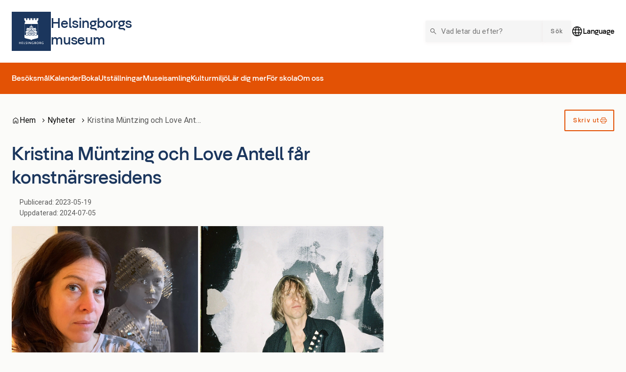

--- FILE ---
content_type: text/html; charset=UTF-8
request_url: https://helsingborgsmuseum.se/nyheter/kristina-muntzing-och-love-antell-far-konstnarsresidens/
body_size: 25740
content:
<!DOCTYPE html>
<html lang="sv-SE">
  <head>
    <meta charset="utf-8">
    <meta name="viewport" content="width=device-width, initial-scale=1.0">
    <title>
      Kristina Müntzing och Love Antell får konstnärsresidens - Helsingborgs museum
    </title>
    <meta name="pubdate" content="2023-05-19">
    <meta name="moddate" content="2024-07-05">
    <meta name="mobile-web-app-capable" content="yes">
    <meta name="format-detection" content="telephone=yes">
    <meta name="HandheldFriendly" content="true">
    <script>var ajaxurl = 'https://helsingborgsmuseum.se/wp/wp-admin/admin-ajax.php';</script>
    <script type="application/ld+json">[]</script>
    <meta name="robots" content="max-snippet:-1,max-image-preview:standard,max-video-preview:-1">
    <link rel="canonical" href="https://helsingborgsmuseum.se/nyheter/kristina-muntzing-och-love-antell-far-konstnarsresidens/">
    <meta name="description" content="Av totalt 103 kandidater står det nu klart att Kristina Müntzing och Love Antell är årets residenskonstnärer. Från och med den 16 augusti kommer konstnärerna…">
    <meta property="og:type" content="article">
    <meta property="og:locale" content="sv_SE">
    <meta property="og:site_name" content="Helsingborgs museum">
    <meta property="og:title" content="Kristina Müntzing och Love Antell får konstnärsresidens">
    <meta property="og:description" content="Av totalt 103 kandidater står det nu klart att Kristina Müntzing och Love Antell är årets residenskonstnärer. Från och med den 16 augusti kommer konstnärerna göra fältstudier och fördjupa sig i Östra…">
    <meta property="og:url" content="https://helsingborgsmuseum.se/nyheter/kristina-muntzing-och-love-antell-far-konstnarsresidens/">
    <meta property="og:image" content="https://media.helsingborg.se/uploads/networks/4/sites/161/2023/05/konstnarsresidens-2023.jpg">
    <meta property="og:image:width" content="1868">
    <meta property="og:image:height" content="1080">
    <meta property="article:published_time" content="2023-05-19T12:47:21+00:00">
    <meta property="article:modified_time" content="2024-07-05T06:40:21+00:00">
    <meta name="twitter:card" content="summary_large_image">
    <meta name="twitter:title" content="Kristina Müntzing och Love Antell får konstnärsresidens">
    <meta name="twitter:description" content="Av totalt 103 kandidater står det nu klart att Kristina Müntzing och Love Antell är årets residenskonstnärer. Från och med den 16 augusti kommer konstnärerna göra fältstudier och fördjupa sig i Östra…">
    <meta name="twitter:image" content="https://media.helsingborg.se/uploads/networks/4/sites/161/2023/05/konstnarsresidens-2023.jpg">
    <meta name="google-site-verification" content="XRH7tPQKk9NOLWTkqVSx09tfoJFr9iFk0trjGcFgL8c">
    <script type="application/ld+json">{"@context":"https://schema.org","@graph":[{"@type":"WebSite","@id":"https://helsingborgsmuseum.se/#/schema/WebSite","url":"https://helsingborgsmuseum.se/","name":"Helsingborgs museum","alternateName":"Helsingborgs stad","description":"Helsingborgs stad","inLanguage":"sv-SE","potentialAction":{"@type":"SearchAction","target":{"@type":"EntryPoint","urlTemplate":"https://helsingborgsmuseum.se/search/{search_term_string}/"},"query-input":"required name=search_term_string"},"publisher":{"@type":"Organization","@id":"https://helsingborgsmuseum.se/#/schema/Organization","name":"Helsingborgs stad","url":"https://helsingborgsmuseum.se/","logo":{"@type":"ImageObject","url":"https://media.helsingborg.se/uploads/networks/4/sites/161/2020/04/touch-icon.png","contentUrl":"https://media.helsingborg.se/uploads/networks/4/sites/161/2020/04/touch-icon.png","width":152,"height":152}}},{"@type":"WebPage","@id":"https://helsingborgsmuseum.se/nyheter/kristina-muntzing-och-love-antell-far-konstnarsresidens/","url":"https://helsingborgsmuseum.se/nyheter/kristina-muntzing-och-love-antell-far-konstnarsresidens/","name":"Kristina Müntzing och Love Antell får konstnärsresidens &#x2d; Helsingborgs museum","description":"Av totalt 103 kandidater st&aring;r det nu klart att Kristina M&uuml;ntzing och Love Antell &auml;r &aring;rets residenskonstn&auml;rer. Fr&aring;n och med den 16 augusti kommer konstn&auml;rerna&#8230;","inLanguage":"sv-SE","isPartOf":{"@id":"https://helsingborgsmuseum.se/#/schema/WebSite"},"breadcrumb":{"@type":"BreadcrumbList","@id":"https://helsingborgsmuseum.se/#/schema/BreadcrumbList","itemListElement":[{"@type":"ListItem","position":1,"item":"https://helsingborgsmuseum.se/","name":"Helsingborgs museum"},{"@type":"ListItem","position":2,"item":"https://helsingborgsmuseum.se/nyheter/","name":"Nyheter"},{"@type":"ListItem","position":3,"name":"Kristina Müntzing och Love Antell får konstnärsresidens"}]},"potentialAction":{"@type":"ReadAction","target":"https://helsingborgsmuseum.se/nyheter/kristina-muntzing-och-love-antell-far-konstnarsresidens/"},"datePublished":"2023-05-19T12:47:21+00:00","dateModified":"2024-07-05T06:40:21+00:00"}]}</script>
    <link rel='dns-prefetch' href='//media.helsingborg.se'>
    <style>#wpadminbar #wp-admin-bar-my-networks > .ab-item:first-child:before { content: "\f325"; top: 3px; }</style>
    <style>img:is([sizes=auto i],[sizes^="auto," i]){contain-intrinsic-size:3000px 1500px} </style>
    <link rel='stylesheet' id='litespeed-cache-dummy-css' integrity="sha384-BLTnaOD1WooHzU8e2xojA2rYtaZlaplU6r+lJ4+0S5nfZ8fpI/istZlKGf4YW8BE" crossorigin="anonymous" href='https://helsingborgsmuseum.se/wp-content/plugins/litespeed-cache/assets/css/litespeed-dummy.css' media='all'>
    <link rel='stylesheet' id='css-styleguidecss-css' integrity="sha384-w7U10vuh4Dp0FEBxEZo/UvknjubLafiLPxbD53QAYKK61NEi36HdNMjZWq6obuEr" crossorigin="anonymous" href='https://helsingborgsmuseum.se/wp-content/themes/municipio/assets/dist/css/styleguide.CVu7-voW.css' media='all'>
    <link rel='stylesheet' id='css-municipiocss-css' integrity="sha384-fekDNRZ0WFu/PIchn/U34c0BfKNEhqNo3/Ii+/nV+ptcrYScxEk7pgW3OW1l20rw" crossorigin="anonymous" href='https://helsingborgsmuseum.se/wp-content/themes/municipio/assets/dist/css/municipio.BHaumi22.css' media='all'>
    <link rel='stylesheet' id='css-splidecss-css' integrity="sha384-cjRwgu/XtfvAZ101dATgIXpsAl59zhgwIA3xrCC2cCP+fgZB6P2nnuNambVkPVNG" crossorigin="anonymous" href='https://helsingborgsmuseum.se/wp-content/themes/municipio/assets/dist/css/splide.BrGcmsgj.css' media='all'>
    <link rel='stylesheet' id='wp-block-library-css' href='https://helsingborgsmuseum.se/wp/wp-includes/css/dist/block-library/style.min.css' media='all'>
    <style> .wp-block-button__link{color:#fff;background-color:#32373c;border-radius:9999px;box-shadow:none;text-decoration:none;padding:calc(.667em + 2px) calc(1.333em + 2px);font-size:1.125em}.wp-block-file__button{background:#32373c;color:#fff;text-decoration:none} </style>
    <link rel='stylesheet' id='fonts-material-medium-roundedcss-css' integrity="sha384-4vKnqRp3+bajvcmJyAEsu83DVTdOxleX6kpqqwgNfvel114M9HymFzeoxPxz43wa" crossorigin="anonymous" href='https://helsingborgsmuseum.se/wp-content/themes/municipio/assets/dist/fonts/material/medium/rounded.-PSX2y2r.css' media='all'>
    <link rel='stylesheet' id='event-integration-css' integrity="sha384-dcnNYbVoJfU8vbDn8WeuBxkzQrT2e9bAvjPF+b4ku1rEUzXYJ+of6opY4+pgeYad" crossorigin="anonymous" href='https://helsingborgsmuseum.se/wp-content/plugins/api-event-manager-integration/dist/css/event-manager-integration.aec5f65c.css' media='all'>
    <link rel='stylesheet' id='css-modularitycss-css' integrity="sha384-b+sHCSsoDfXZ887jGmiv7S/8uyfO3BLQzQL0zrgkw93odn31ho7btPKtCPP8WKNM" crossorigin="anonymous" href='https://helsingborgsmuseum.se/wp-content/themes/municipio/Modularity/assets/dist/css/modularity.CW1m4IPW.css' media='all'>
    <script integrity="sha384-vT0xsrWPQ3JMjk9+X3p3J4glfdqQsMBzYwpxS1LPybrkJs6kZDw7slFXJ2iUkUy4" crossorigin="anonymous" src="https://helsingborgsmuseum.se/wp/wp-includes/js/jquery/jquery.min.js" id="jquery-core-js"></script>
    <script type="application/ld+json">{"@context":{"schema":"https://schema.org","municipio":"https://schema.municipio.tech/schema.jsonld"},"@type":"Thing","name":"Kristina Müntzing och Love Antell får konstnärsresidens","image":"https://media.helsingborg.se/uploads/networks/4/sites/161/2023/05/konstnarsresidens-2023.jpg"}</script>
    <script type="application/ld+json">{"@context":"https:\/\/schema.org","@type":"WebSite","accessibilitySummary":"https:\/\/helsingborgsmuseum.se\/tillganglighetsredogorelse","name":"Tillg\u00e4nglighetsredog\u00f6relse","description":"Det h\u00e4r \u00e4r tillg\u00e4nlighetsredog\u00f6relsen f\u00f6r webbplatsen."}</script>
    <link rel="icon" href="https://media.helsingborg.se/uploads/networks/4/sites/161/2020/04/touch-icon-32x32.webp" sizes="32x32">
    <link rel="icon" href="https://media.helsingborg.se/uploads/networks/4/sites/161/2020/04/touch-icon-192x192.webp" sizes="192x192">
    <link rel="apple-touch-icon" href="https://media.helsingborg.se/uploads/networks/4/sites/161/2020/04/touch-icon-180x180.webp">
    <meta name="msapplication-TileImage" content="https://media.helsingborg.se/uploads/networks/4/sites/161/2020/04/touch-icon-270x270.webp">
    <style> .c-header .c-nav { font-family: var(--font-family-heading) !important; } .c-header.c-header--business .c-header__menu.c-header__menu--secondary { background-color: var(--color-secondary); } .c-card__heading { color: var(--color-primary); } button.c-button.c-button__filled.c-pagination__link.c-button--sm.c-button__filled--default { background-color: #1b365d; color: #fff; } .c-footer { border-top: none; } .c-footer:before { content: ""; display: block; width: 100%; height: clamp(80px, 10vw, 250px); background: url('https://media.helsingborg.se/uploads/networks/4/sites/161/2024/04/skyline_helsingborg_rhododendron.svg'), var(--color-background); background-size: auto 101%; background-position: center; } .vngage-banner.vngage-dooreye.vngage-active .vngage-tab, .vngage-banner.vngage-dooreye.vngage-inactive .vngage-tab { background-color: var(--color-primary) !important; } .page-id-2269 div.t-block-container{ display: flex; justify-content: center; }</style>
    <style>.page-id-2269 .c-segment div.t-block-button { position: relative; text-align: center; }</style>

    <script>var _mtm = window._mtm = window._mtm || []; _mtm.push({'mtm.startTime': (new Date().getTime()), 'event': 'mtm.Start'}); var d=document, g=d.createElement('script'), s=d.getElementsByTagName('script')[0]; g.async=true; g.src='https://stats.helsingborg.se/js/container_WtoK0itY.js'; s.parentNode.insertBefore(g,s);</script>
    <style>@font-face { font-display: swap; font-family: "helsingborg-sans-medium"; src: url("https://media.helsingborg.se/uploads/networks/4/sites/161/2023/02/helsingborg-sans-medium.woff") format("woff"); font-weight: 100 900; } @font-face { font-family: 'Roboto'; font-style: italic; font-weight: 400; font-stretch: normal; font-display: swap; src: url(https://helsingborgsmuseum.se/wp-content/fonts/roboto/89143ba36e5891595fa7b24cd4c4cdaf.woff) format('woff'); unicode-range: U+0460-052F, U+1C80-1C8A, U+20B4, U+2DE0-2DFF, U+A640-A69F, U+FE2E-FE2F; } @font-face { font-family: 'Roboto'; font-style: italic; font-weight: 400; font-stretch: normal; font-display: swap; src: url(https://helsingborgsmuseum.se/wp-content/fonts/roboto/ead6c0f832633718673d508b60f84094.woff) format('woff'); unicode-range: U+0301, U+0400-045F, U+0490-0491, U+04B0-04B1, U+2116; } @font-face { font-family: 'Roboto'; font-style: italic; font-weight: 400; font-stretch: normal; font-display: swap; src: url(https://helsingborgsmuseum.se/wp-content/fonts/roboto/db4062cdfb73419af41ff73bd8156ed0.woff) format('woff'); unicode-range: U+1F00-1FFF; } @font-face { font-family: 'Roboto'; font-style: italic; font-weight: 400; font-stretch: normal; font-display: swap; src: url(https://helsingborgsmuseum.se/wp-content/fonts/roboto/dce184cfd5f0ac26504d2d5768d356bb.woff) format('woff'); unicode-range: U+0370-0377, U+037A-037F, U+0384-038A, U+038C, U+038E-03A1, U+03A3-03FF; } @font-face { font-family: 'Roboto'; font-style: italic; font-weight: 400; font-stretch: normal; font-display: swap; src: url(https://helsingborgsmuseum.se/wp-content/fonts/roboto/586e57ab942484ed7e0293be26b5afa5.woff) format('woff'); unicode-range: U+0302-0303, U+0305, U+0307-0308, U+0310, U+0312, U+0315, U+031A, U+0326-0327, U+032C, U+032F-0330, U+0332-0333, U+0338, U+033A, U+0346, U+034D, U+0391-03A1, U+03A3-03A9, U+03B1-03C9, U+03D1, U+03D5-03D6, U+03F0-03F1, U+03F4-03F5, U+2016-2017, U+2034-2038, U+203C, U+2040, U+2043, U+2047, U+2050, U+2057, U+205F, U+2070-2071, U+2074-208E, U+2090-209C, U+20D0-20DC, U+20E1, U+20E5-20EF, U+2100-2112, U+2114-2115, U+2117-2121, U+2123-214F, U+2190, U+2192, U+2194-21AE, U+21B0-21E5, U+21F1-21F2, U+21F4-2211, U+2213-2214, U+2216-22FF, U+2308-230B, U+2310, U+2319, U+231C-2321, U+2336-237A, U+237C, U+2395, U+239B-23B7, U+23D0, U+23DC-23E1, U+2474-2475, U+25AF, U+25B3, U+25B7, U+25BD, U+25C1, U+25CA, U+25CC, U+25FB, U+266D-266F, U+27C0-27FF, U+2900-2AFF, U+2B0E-2B11, U+2B30-2B4C, U+2BFE, U+3030, U+FF5B, U+FF5D, U+1D400-1D7FF, U+1EE00-1EEFF; } @font-face { font-family: 'Roboto'; font-style: italic; font-weight: 400; font-stretch: normal; font-display: swap; src: url(https://helsingborgsmuseum.se/wp-content/fonts/roboto/cfdc85e480977906885dd8baee687fa3.woff) format('woff'); unicode-range: U+0001-000C, U+000E-001F, U+007F-009F, U+20DD-20E0, U+20E2-20E4, U+2150-218F, U+2190, U+2192, U+2194-2199, U+21AF, U+21E6-21F0, U+21F3, U+2218-2219, U+2299, U+22C4-22C6, U+2300-243F, U+2440-244A, U+2460-24FF, U+25A0-27BF, U+2800-28FF, U+2921-2922, U+2981, U+29BF, U+29EB, U+2B00-2BFF, U+4DC0-4DFF, U+FFF9-FFFB, U+10140-1018E, U+10190-1019C, U+101A0, U+101D0-101FD, U+102E0-102FB, U+10E60-10E7E, U+1D2C0-1D2D3, U+1D2E0-1D37F, U+1F000-1F0FF, U+1F100-1F1AD, U+1F1E6-1F1FF, U+1F30D-1F30F, U+1F315, U+1F31C, U+1F31E, U+1F320-1F32C, U+1F336, U+1F378, U+1F37D, U+1F382, U+1F393-1F39F, U+1F3A7-1F3A8, U+1F3AC-1F3AF, U+1F3C2, U+1F3C4-1F3C6, U+1F3CA-1F3CE, U+1F3D4-1F3E0, U+1F3ED, U+1F3F1-1F3F3, U+1F3F5-1F3F7, U+1F408, U+1F415, U+1F41F, U+1F426, U+1F43F, U+1F441-1F442, U+1F444, U+1F446-1F449, U+1F44C-1F44E, U+1F453, U+1F46A, U+1F47D, U+1F4A3, U+1F4B0, U+1F4B3, U+1F4B9, U+1F4BB, U+1F4BF, U+1F4C8-1F4CB, U+1F4D6, U+1F4DA, U+1F4DF, U+1F4E3-1F4E6, U+1F4EA-1F4ED, U+1F4F7, U+1F4F9-1F4FB, U+1F4FD-1F4FE, U+1F503, U+1F507-1F50B, U+1F50D, U+1F512-1F513, U+1F53E-1F54A, U+1F54F-1F5FA, U+1F610, U+1F650-1F67F, U+1F687, U+1F68D, U+1F691, U+1F694, U+1F698, U+1F6AD, U+1F6B2, U+1F6B9-1F6BA, U+1F6BC, U+1F6C6-1F6CF, U+1F6D3-1F6D7, U+1F6E0-1F6EA, U+1F6F0-1F6F3, U+1F6F7-1F6FC, U+1F700-1F7FF, U+1F800-1F80B, U+1F810-1F847, U+1F850-1F859, U+1F860-1F887, U+1F890-1F8AD, U+1F8B0-1F8BB, U+1F8C0-1F8C1, U+1F900-1F90B, U+1F93B, U+1F946, U+1F984, U+1F996, U+1F9E9, U+1FA00-1FA6F, U+1FA70-1FA7C, U+1FA80-1FA89, U+1FA8F-1FAC6, U+1FACE-1FADC, U+1FADF-1FAE9, U+1FAF0-1FAF8, U+1FB00-1FBFF; } @font-face { font-family: 'Roboto'; font-style: italic; font-weight: 400; font-stretch: normal; font-display: swap; src: url(https://helsingborgsmuseum.se/wp-content/fonts/roboto/573aaba2489f89782d3bcdbecbaed24d.woff) format('woff'); unicode-range: U+0102-0103, U+0110-0111, U+0128-0129, U+0168-0169, U+01A0-01A1, U+01AF-01B0, U+0300-0301, U+0303-0304, U+0308-0309, U+0323, U+0329, U+1EA0-1EF9, U+20AB; } @font-face { font-family: 'Roboto'; font-style: italic; font-weight: 400; font-stretch: normal; font-display: swap; src: url(https://helsingborgsmuseum.se/wp-content/fonts/roboto/be429921e6ff6f0dfe9fc02cc91ca0e5.woff) format('woff'); unicode-range: U+0100-02BA, U+02BD-02C5, U+02C7-02CC, U+02CE-02D7, U+02DD-02FF, U+0304, U+0308, U+0329, U+1D00-1DBF, U+1E00-1E9F, U+1EF2-1EFF, U+2020, U+20A0-20AB, U+20AD-20C0, U+2113, U+2C60-2C7F, U+A720-A7FF; } @font-face { font-family: 'Roboto'; font-style: italic; font-weight: 400; font-stretch: normal; font-display: swap; src: url(https://helsingborgsmuseum.se/wp-content/fonts/roboto/0a58f6fef226f7015912d2bf59aa1175.woff) format('woff'); unicode-range: U+0000-00FF, U+0131, U+0152-0153, U+02BB-02BC, U+02C6, U+02DA, U+02DC, U+0304, U+0308, U+0329, U+2000-206F, U+20AC, U+2122, U+2191, U+2193, U+2212, U+2215, U+FEFF, U+FFFD; } @font-face { font-family: 'Roboto'; font-style: normal; font-weight: 400; font-stretch: normal; font-display: swap; src: url(https://helsingborgsmuseum.se/wp-content/fonts/roboto/3794b2d369417fcdbb130c17d903b877.woff) format('woff'); unicode-range: U+0460-052F, U+1C80-1C8A, U+20B4, U+2DE0-2DFF, U+A640-A69F, U+FE2E-FE2F; } @font-face { font-family: 'Roboto'; font-style: normal; font-weight: 400; font-stretch: normal; font-display: swap; src: url(https://helsingborgsmuseum.se/wp-content/fonts/roboto/7ca74323ce8a0034adf09e5cb9299a48.woff) format('woff'); unicode-range: U+0301, U+0400-045F, U+0490-0491, U+04B0-04B1, U+2116; } @font-face { font-family: 'Roboto'; font-style: normal; font-weight: 400; font-stretch: normal; font-display: swap; src: url(https://helsingborgsmuseum.se/wp-content/fonts/roboto/5ce15c6cd5b7a4e0c07e8e096ace61a5.woff) format('woff'); unicode-range: U+1F00-1FFF; } @font-face { font-family: 'Roboto'; font-style: normal; font-weight: 400; font-stretch: normal; font-display: swap; src: url(https://helsingborgsmuseum.se/wp-content/fonts/roboto/3f26ac08451fdab50afc79b70ce4fbf5.woff) format('woff'); unicode-range: U+0370-0377, U+037A-037F, U+0384-038A, U+038C, U+038E-03A1, U+03A3-03FF; } @font-face { font-family: 'Roboto'; font-style: normal; font-weight: 400; font-stretch: normal; font-display: swap; src: url(https://helsingborgsmuseum.se/wp-content/fonts/roboto/bfa49ffda2431db58e93b1036fcdbf1c.woff) format('woff'); unicode-range: U+0302-0303, U+0305, U+0307-0308, U+0310, U+0312, U+0315, U+031A, U+0326-0327, U+032C, U+032F-0330, U+0332-0333, U+0338, U+033A, U+0346, U+034D, U+0391-03A1, U+03A3-03A9, U+03B1-03C9, U+03D1, U+03D5-03D6, U+03F0-03F1, U+03F4-03F5, U+2016-2017, U+2034-2038, U+203C, U+2040, U+2043, U+2047, U+2050, U+2057, U+205F, U+2070-2071, U+2074-208E, U+2090-209C, U+20D0-20DC, U+20E1, U+20E5-20EF, U+2100-2112, U+2114-2115, U+2117-2121, U+2123-214F, U+2190, U+2192, U+2194-21AE, U+21B0-21E5, U+21F1-21F2, U+21F4-2211, U+2213-2214, U+2216-22FF, U+2308-230B, U+2310, U+2319, U+231C-2321, U+2336-237A, U+237C, U+2395, U+239B-23B7, U+23D0, U+23DC-23E1, U+2474-2475, U+25AF, U+25B3, U+25B7, U+25BD, U+25C1, U+25CA, U+25CC, U+25FB, U+266D-266F, U+27C0-27FF, U+2900-2AFF, U+2B0E-2B11, U+2B30-2B4C, U+2BFE, U+3030, U+FF5B, U+FF5D, U+1D400-1D7FF, U+1EE00-1EEFF; } @font-face { font-family: 'Roboto'; font-style: normal; font-weight: 400; font-stretch: normal; font-display: swap; src: url(https://helsingborgsmuseum.se/wp-content/fonts/roboto/259c15a438da580493192ed05dc03984.woff) format('woff'); unicode-range: U+0001-000C, U+000E-001F, U+007F-009F, U+20DD-20E0, U+20E2-20E4, U+2150-218F, U+2190, U+2192, U+2194-2199, U+21AF, U+21E6-21F0, U+21F3, U+2218-2219, U+2299, U+22C4-22C6, U+2300-243F, U+2440-244A, U+2460-24FF, U+25A0-27BF, U+2800-28FF, U+2921-2922, U+2981, U+29BF, U+29EB, U+2B00-2BFF, U+4DC0-4DFF, U+FFF9-FFFB, U+10140-1018E, U+10190-1019C, U+101A0, U+101D0-101FD, U+102E0-102FB, U+10E60-10E7E, U+1D2C0-1D2D3, U+1D2E0-1D37F, U+1F000-1F0FF, U+1F100-1F1AD, U+1F1E6-1F1FF, U+1F30D-1F30F, U+1F315, U+1F31C, U+1F31E, U+1F320-1F32C, U+1F336, U+1F378, U+1F37D, U+1F382, U+1F393-1F39F, U+1F3A7-1F3A8, U+1F3AC-1F3AF, U+1F3C2, U+1F3C4-1F3C6, U+1F3CA-1F3CE, U+1F3D4-1F3E0, U+1F3ED, U+1F3F1-1F3F3, U+1F3F5-1F3F7, U+1F408, U+1F415, U+1F41F, U+1F426, U+1F43F, U+1F441-1F442, U+1F444, U+1F446-1F449, U+1F44C-1F44E, U+1F453, U+1F46A, U+1F47D, U+1F4A3, U+1F4B0, U+1F4B3, U+1F4B9, U+1F4BB, U+1F4BF, U+1F4C8-1F4CB, U+1F4D6, U+1F4DA, U+1F4DF, U+1F4E3-1F4E6, U+1F4EA-1F4ED, U+1F4F7, U+1F4F9-1F4FB, U+1F4FD-1F4FE, U+1F503, U+1F507-1F50B, U+1F50D, U+1F512-1F513, U+1F53E-1F54A, U+1F54F-1F5FA, U+1F610, U+1F650-1F67F, U+1F687, U+1F68D, U+1F691, U+1F694, U+1F698, U+1F6AD, U+1F6B2, U+1F6B9-1F6BA, U+1F6BC, U+1F6C6-1F6CF, U+1F6D3-1F6D7, U+1F6E0-1F6EA, U+1F6F0-1F6F3, U+1F6F7-1F6FC, U+1F700-1F7FF, U+1F800-1F80B, U+1F810-1F847, U+1F850-1F859, U+1F860-1F887, U+1F890-1F8AD, U+1F8B0-1F8BB, U+1F8C0-1F8C1, U+1F900-1F90B, U+1F93B, U+1F946, U+1F984, U+1F996, U+1F9E9, U+1FA00-1FA6F, U+1FA70-1FA7C, U+1FA80-1FA89, U+1FA8F-1FAC6, U+1FACE-1FADC, U+1FADF-1FAE9, U+1FAF0-1FAF8, U+1FB00-1FBFF; } @font-face { font-family: 'Roboto'; font-style: normal; font-weight: 400; font-stretch: normal; font-display: swap; src: url(https://helsingborgsmuseum.se/wp-content/fonts/roboto/57a2e1a8e5496c605696f121a0e16f85.woff) format('woff'); unicode-range: U+0102-0103, U+0110-0111, U+0128-0129, U+0168-0169, U+01A0-01A1, U+01AF-01B0, U+0300-0301, U+0303-0304, U+0308-0309, U+0323, U+0329, U+1EA0-1EF9, U+20AB; } @font-face { font-family: 'Roboto'; font-style: normal; font-weight: 400; font-stretch: normal; font-display: swap; src: url(https://helsingborgsmuseum.se/wp-content/fonts/roboto/a2c2fce0ab3c703c3acdd4120c695b59.woff) format('woff'); unicode-range: U+0100-02BA, U+02BD-02C5, U+02C7-02CC, U+02CE-02D7, U+02DD-02FF, U+0304, U+0308, U+0329, U+1D00-1DBF, U+1E00-1E9F, U+1EF2-1EFF, U+2020, U+20A0-20AB, U+20AD-20C0, U+2113, U+2C60-2C7F, U+A720-A7FF; } @font-face { font-family: 'Roboto'; font-style: normal; font-weight: 400; font-stretch: normal; font-display: swap; src: url(https://helsingborgsmuseum.se/wp-content/fonts/roboto/cb2f859bbae22eea1ca9d0fbe1998dcb.woff) format('woff'); unicode-range: U+0000-00FF, U+0131, U+0152-0153, U+02BB-02BC, U+02C6, U+02DA, U+02DC, U+0304, U+0308, U+0329, U+2000-206F, U+20AC, U+2122, U+2191, U+2193, U+2212, U+2215, U+FEFF, U+FFFD; } @font-face { font-family: 'Roboto'; font-style: normal; font-weight: 500; font-stretch: normal; font-display: swap; src: url(https://helsingborgsmuseum.se/wp-content/fonts/roboto/5b7484b000d83b1e86a76ca5b47cb2ed.woff) format('woff'); unicode-range: U+0460-052F, U+1C80-1C8A, U+20B4, U+2DE0-2DFF, U+A640-A69F, U+FE2E-FE2F; } @font-face { font-family: 'Roboto'; font-style: normal; font-weight: 500; font-stretch: normal; font-display: swap; src: url(https://helsingborgsmuseum.se/wp-content/fonts/roboto/457ae6f0c1cb40f5ab8b9a82cebfbb7a.woff) format('woff'); unicode-range: U+0301, U+0400-045F, U+0490-0491, U+04B0-04B1, U+2116; } @font-face { font-family: 'Roboto'; font-style: normal; font-weight: 500; font-stretch: normal; font-display: swap; src: url(https://helsingborgsmuseum.se/wp-content/fonts/roboto/67ba57a415271e63ae392803f79fdb0b.woff) format('woff'); unicode-range: U+1F00-1FFF; } @font-face { font-family: 'Roboto'; font-style: normal; font-weight: 500; font-stretch: normal; font-display: swap; src: url(https://helsingborgsmuseum.se/wp-content/fonts/roboto/7c4494fdcfb9a0e1d63acf76728ad436.woff) format('woff'); unicode-range: U+0370-0377, U+037A-037F, U+0384-038A, U+038C, U+038E-03A1, U+03A3-03FF; } @font-face { font-family: 'Roboto'; font-style: normal; font-weight: 500; font-stretch: normal; font-display: swap; src: url(https://helsingborgsmuseum.se/wp-content/fonts/roboto/8a193b441a5ba17c99716c4756089582.woff) format('woff'); unicode-range: U+0302-0303, U+0305, U+0307-0308, U+0310, U+0312, U+0315, U+031A, U+0326-0327, U+032C, U+032F-0330, U+0332-0333, U+0338, U+033A, U+0346, U+034D, U+0391-03A1, U+03A3-03A9, U+03B1-03C9, U+03D1, U+03D5-03D6, U+03F0-03F1, U+03F4-03F5, U+2016-2017, U+2034-2038, U+203C, U+2040, U+2043, U+2047, U+2050, U+2057, U+205F, U+2070-2071, U+2074-208E, U+2090-209C, U+20D0-20DC, U+20E1, U+20E5-20EF, U+2100-2112, U+2114-2115, U+2117-2121, U+2123-214F, U+2190, U+2192, U+2194-21AE, U+21B0-21E5, U+21F1-21F2, U+21F4-2211, U+2213-2214, U+2216-22FF, U+2308-230B, U+2310, U+2319, U+231C-2321, U+2336-237A, U+237C, U+2395, U+239B-23B7, U+23D0, U+23DC-23E1, U+2474-2475, U+25AF, U+25B3, U+25B7, U+25BD, U+25C1, U+25CA, U+25CC, U+25FB, U+266D-266F, U+27C0-27FF, U+2900-2AFF, U+2B0E-2B11, U+2B30-2B4C, U+2BFE, U+3030, U+FF5B, U+FF5D, U+1D400-1D7FF, U+1EE00-1EEFF; } @font-face { font-family: 'Roboto'; font-style: normal; font-weight: 500; font-stretch: normal; font-display: swap; src: url(https://helsingborgsmuseum.se/wp-content/fonts/roboto/9a7181fdd0076b7a611323bb1137473f.woff) format('woff'); unicode-range: U+0001-000C, U+000E-001F, U+007F-009F, U+20DD-20E0, U+20E2-20E4, U+2150-218F, U+2190, U+2192, U+2194-2199, U+21AF, U+21E6-21F0, U+21F3, U+2218-2219, U+2299, U+22C4-22C6, U+2300-243F, U+2440-244A, U+2460-24FF, U+25A0-27BF, U+2800-28FF, U+2921-2922, U+2981, U+29BF, U+29EB, U+2B00-2BFF, U+4DC0-4DFF, U+FFF9-FFFB, U+10140-1018E, U+10190-1019C, U+101A0, U+101D0-101FD, U+102E0-102FB, U+10E60-10E7E, U+1D2C0-1D2D3, U+1D2E0-1D37F, U+1F000-1F0FF, U+1F100-1F1AD, U+1F1E6-1F1FF, U+1F30D-1F30F, U+1F315, U+1F31C, U+1F31E, U+1F320-1F32C, U+1F336, U+1F378, U+1F37D, U+1F382, U+1F393-1F39F, U+1F3A7-1F3A8, U+1F3AC-1F3AF, U+1F3C2, U+1F3C4-1F3C6, U+1F3CA-1F3CE, U+1F3D4-1F3E0, U+1F3ED, U+1F3F1-1F3F3, U+1F3F5-1F3F7, U+1F408, U+1F415, U+1F41F, U+1F426, U+1F43F, U+1F441-1F442, U+1F444, U+1F446-1F449, U+1F44C-1F44E, U+1F453, U+1F46A, U+1F47D, U+1F4A3, U+1F4B0, U+1F4B3, U+1F4B9, U+1F4BB, U+1F4BF, U+1F4C8-1F4CB, U+1F4D6, U+1F4DA, U+1F4DF, U+1F4E3-1F4E6, U+1F4EA-1F4ED, U+1F4F7, U+1F4F9-1F4FB, U+1F4FD-1F4FE, U+1F503, U+1F507-1F50B, U+1F50D, U+1F512-1F513, U+1F53E-1F54A, U+1F54F-1F5FA, U+1F610, U+1F650-1F67F, U+1F687, U+1F68D, U+1F691, U+1F694, U+1F698, U+1F6AD, U+1F6B2, U+1F6B9-1F6BA, U+1F6BC, U+1F6C6-1F6CF, U+1F6D3-1F6D7, U+1F6E0-1F6EA, U+1F6F0-1F6F3, U+1F6F7-1F6FC, U+1F700-1F7FF, U+1F800-1F80B, U+1F810-1F847, U+1F850-1F859, U+1F860-1F887, U+1F890-1F8AD, U+1F8B0-1F8BB, U+1F8C0-1F8C1, U+1F900-1F90B, U+1F93B, U+1F946, U+1F984, U+1F996, U+1F9E9, U+1FA00-1FA6F, U+1FA70-1FA7C, U+1FA80-1FA89, U+1FA8F-1FAC6, U+1FACE-1FADC, U+1FADF-1FAE9, U+1FAF0-1FAF8, U+1FB00-1FBFF; } @font-face { font-family: 'Roboto'; font-style: normal; font-weight: 500; font-stretch: normal; font-display: swap; src: url(https://helsingborgsmuseum.se/wp-content/fonts/roboto/0568ec10ff0ada86996a304f168c11b2.woff) format('woff'); unicode-range: U+0102-0103, U+0110-0111, U+0128-0129, U+0168-0169, U+01A0-01A1, U+01AF-01B0, U+0300-0301, U+0303-0304, U+0308-0309, U+0323, U+0329, U+1EA0-1EF9, U+20AB; } @font-face { font-family: 'Roboto'; font-style: normal; font-weight: 500; font-stretch: normal; font-display: swap; src: url(https://helsingborgsmuseum.se/wp-content/fonts/roboto/86b7a1c9354c3b1ef40916ff14989e09.woff) format('woff'); unicode-range: U+0100-02BA, U+02BD-02C5, U+02C7-02CC, U+02CE-02D7, U+02DD-02FF, U+0304, U+0308, U+0329, U+1D00-1DBF, U+1E00-1E9F, U+1EF2-1EFF, U+2020, U+20A0-20AB, U+20AD-20C0, U+2113, U+2C60-2C7F, U+A720-A7FF; } @font-face { font-family: 'Roboto'; font-style: normal; font-weight: 500; font-stretch: normal; font-display: swap; src: url(https://helsingborgsmuseum.se/wp-content/fonts/roboto/14e4ee1961bea6fdb45cf49399f82874.woff) format('woff'); unicode-range: U+0000-00FF, U+0131, U+0152-0153, U+02BB-02BC, U+02C6, U+02DA, U+02DC, U+0304, U+0308, U+0329, U+2000-206F, U+20AC, U+2122, U+2191, U+2193, U+2212, U+2215, U+FEFF, U+FFFD; } @font-face { font-family: 'Roboto'; font-style: normal; font-weight: 700; font-stretch: normal; font-display: swap; src: url(https://helsingborgsmuseum.se/wp-content/fonts/roboto/3d59bbdaf7dd91b125d4abc30705dc3b.woff) format('woff'); unicode-range: U+0460-052F, U+1C80-1C8A, U+20B4, U+2DE0-2DFF, U+A640-A69F, U+FE2E-FE2F; } @font-face { font-family: 'Roboto'; font-style: normal; font-weight: 700; font-stretch: normal; font-display: swap; src: url(https://helsingborgsmuseum.se/wp-content/fonts/roboto/2c1ba9306e66e9e3e2bda3c2eddb2daf.woff) format('woff'); unicode-range: U+0301, U+0400-045F, U+0490-0491, U+04B0-04B1, U+2116; } @font-face { font-family: 'Roboto'; font-style: normal; font-weight: 700; font-stretch: normal; font-display: swap; src: url(https://helsingborgsmuseum.se/wp-content/fonts/roboto/f1d834fe611f9fffeaa429640836ed97.woff) format('woff'); unicode-range: U+1F00-1FFF; } @font-face { font-family: 'Roboto'; font-style: normal; font-weight: 700; font-stretch: normal; font-display: swap; src: url(https://helsingborgsmuseum.se/wp-content/fonts/roboto/44a36387f53061709aa108ad03716e4b.woff) format('woff'); unicode-range: U+0370-0377, U+037A-037F, U+0384-038A, U+038C, U+038E-03A1, U+03A3-03FF; } @font-face { font-family: 'Roboto'; font-style: normal; font-weight: 700; font-stretch: normal; font-display: swap; src: url(https://helsingborgsmuseum.se/wp-content/fonts/roboto/2db6ae0a1e81efcfb0df604a0ca6cbc2.woff) format('woff'); unicode-range: U+0302-0303, U+0305, U+0307-0308, U+0310, U+0312, U+0315, U+031A, U+0326-0327, U+032C, U+032F-0330, U+0332-0333, U+0338, U+033A, U+0346, U+034D, U+0391-03A1, U+03A3-03A9, U+03B1-03C9, U+03D1, U+03D5-03D6, U+03F0-03F1, U+03F4-03F5, U+2016-2017, U+2034-2038, U+203C, U+2040, U+2043, U+2047, U+2050, U+2057, U+205F, U+2070-2071, U+2074-208E, U+2090-209C, U+20D0-20DC, U+20E1, U+20E5-20EF, U+2100-2112, U+2114-2115, U+2117-2121, U+2123-214F, U+2190, U+2192, U+2194-21AE, U+21B0-21E5, U+21F1-21F2, U+21F4-2211, U+2213-2214, U+2216-22FF, U+2308-230B, U+2310, U+2319, U+231C-2321, U+2336-237A, U+237C, U+2395, U+239B-23B7, U+23D0, U+23DC-23E1, U+2474-2475, U+25AF, U+25B3, U+25B7, U+25BD, U+25C1, U+25CA, U+25CC, U+25FB, U+266D-266F, U+27C0-27FF, U+2900-2AFF, U+2B0E-2B11, U+2B30-2B4C, U+2BFE, U+3030, U+FF5B, U+FF5D, U+1D400-1D7FF, U+1EE00-1EEFF; } @font-face { font-family: 'Roboto'; font-style: normal; font-weight: 700; font-stretch: normal; font-display: swap; src: url(https://helsingborgsmuseum.se/wp-content/fonts/roboto/36bf05c2c1c20f12ef52037375525889.woff) format('woff'); unicode-range: U+0001-000C, U+000E-001F, U+007F-009F, U+20DD-20E0, U+20E2-20E4, U+2150-218F, U+2190, U+2192, U+2194-2199, U+21AF, U+21E6-21F0, U+21F3, U+2218-2219, U+2299, U+22C4-22C6, U+2300-243F, U+2440-244A, U+2460-24FF, U+25A0-27BF, U+2800-28FF, U+2921-2922, U+2981, U+29BF, U+29EB, U+2B00-2BFF, U+4DC0-4DFF, U+FFF9-FFFB, U+10140-1018E, U+10190-1019C, U+101A0, U+101D0-101FD, U+102E0-102FB, U+10E60-10E7E, U+1D2C0-1D2D3, U+1D2E0-1D37F, U+1F000-1F0FF, U+1F100-1F1AD, U+1F1E6-1F1FF, U+1F30D-1F30F, U+1F315, U+1F31C, U+1F31E, U+1F320-1F32C, U+1F336, U+1F378, U+1F37D, U+1F382, U+1F393-1F39F, U+1F3A7-1F3A8, U+1F3AC-1F3AF, U+1F3C2, U+1F3C4-1F3C6, U+1F3CA-1F3CE, U+1F3D4-1F3E0, U+1F3ED, U+1F3F1-1F3F3, U+1F3F5-1F3F7, U+1F408, U+1F415, U+1F41F, U+1F426, U+1F43F, U+1F441-1F442, U+1F444, U+1F446-1F449, U+1F44C-1F44E, U+1F453, U+1F46A, U+1F47D, U+1F4A3, U+1F4B0, U+1F4B3, U+1F4B9, U+1F4BB, U+1F4BF, U+1F4C8-1F4CB, U+1F4D6, U+1F4DA, U+1F4DF, U+1F4E3-1F4E6, U+1F4EA-1F4ED, U+1F4F7, U+1F4F9-1F4FB, U+1F4FD-1F4FE, U+1F503, U+1F507-1F50B, U+1F50D, U+1F512-1F513, U+1F53E-1F54A, U+1F54F-1F5FA, U+1F610, U+1F650-1F67F, U+1F687, U+1F68D, U+1F691, U+1F694, U+1F698, U+1F6AD, U+1F6B2, U+1F6B9-1F6BA, U+1F6BC, U+1F6C6-1F6CF, U+1F6D3-1F6D7, U+1F6E0-1F6EA, U+1F6F0-1F6F3, U+1F6F7-1F6FC, U+1F700-1F7FF, U+1F800-1F80B, U+1F810-1F847, U+1F850-1F859, U+1F860-1F887, U+1F890-1F8AD, U+1F8B0-1F8BB, U+1F8C0-1F8C1, U+1F900-1F90B, U+1F93B, U+1F946, U+1F984, U+1F996, U+1F9E9, U+1FA00-1FA6F, U+1FA70-1FA7C, U+1FA80-1FA89, U+1FA8F-1FAC6, U+1FACE-1FADC, U+1FADF-1FAE9, U+1FAF0-1FAF8, U+1FB00-1FBFF; } @font-face { font-family: 'Roboto'; font-style: normal; font-weight: 700; font-stretch: normal; font-display: swap; src: url(https://helsingborgsmuseum.se/wp-content/fonts/roboto/fa7c9e4f0733e54fd6f762e3258f9374.woff) format('woff'); unicode-range: U+0102-0103, U+0110-0111, U+0128-0129, U+0168-0169, U+01A0-01A1, U+01AF-01B0, U+0300-0301, U+0303-0304, U+0308-0309, U+0323, U+0329, U+1EA0-1EF9, U+20AB; } @font-face { font-family: 'Roboto'; font-style: normal; font-weight: 700; font-stretch: normal; font-display: swap; src: url(https://helsingborgsmuseum.se/wp-content/fonts/roboto/ed954a3a9e115a8069a0b0026c0a7999.woff) format('woff'); unicode-range: U+0100-02BA, U+02BD-02C5, U+02C7-02CC, U+02CE-02D7, U+02DD-02FF, U+0304, U+0308, U+0329, U+1D00-1DBF, U+1E00-1E9F, U+1EF2-1EFF, U+2020, U+20A0-20AB, U+20AD-20C0, U+2113, U+2C60-2C7F, U+A720-A7FF; } @font-face { font-family: 'Roboto'; font-style: normal; font-weight: 700; font-stretch: normal; font-display: swap; src: url(https://helsingborgsmuseum.se/wp-content/fonts/roboto/5b9822afb1d0bc66ab9ed8aace358d66.woff) format('woff'); unicode-range: U+0000-00FF, U+0131, U+0152-0153, U+02BB-02BC, U+02C6, U+02DA, U+02DC, U+0304, U+0308, U+0329, U+2000-206F, U+20AC, U+2122, U+2191, U+2193, U+2212, U+2215, U+FEFF, U+FFFD; } @font-face { font-family: 'Roboto'; font-style: italic; font-weight: 400; font-stretch: normal; font-display: swap; src: url(https://helsingborgsmuseum.se/wp-content/fonts/roboto/89143ba36e5891595fa7b24cd4c4cdaf.woff) format('woff'); unicode-range: U+0460-052F, U+1C80-1C8A, U+20B4, U+2DE0-2DFF, U+A640-A69F, U+FE2E-FE2F; } @font-face { font-family: 'Roboto'; font-style: italic; font-weight: 400; font-stretch: normal; font-display: swap; src: url(https://helsingborgsmuseum.se/wp-content/fonts/roboto/ead6c0f832633718673d508b60f84094.woff) format('woff'); unicode-range: U+0301, U+0400-045F, U+0490-0491, U+04B0-04B1, U+2116; } @font-face { font-family: 'Roboto'; font-style: italic; font-weight: 400; font-stretch: normal; font-display: swap; src: url(https://helsingborgsmuseum.se/wp-content/fonts/roboto/db4062cdfb73419af41ff73bd8156ed0.woff) format('woff'); unicode-range: U+1F00-1FFF; } @font-face { font-family: 'Roboto'; font-style: italic; font-weight: 400; font-stretch: normal; font-display: swap; src: url(https://helsingborgsmuseum.se/wp-content/fonts/roboto/dce184cfd5f0ac26504d2d5768d356bb.woff) format('woff'); unicode-range: U+0370-0377, U+037A-037F, U+0384-038A, U+038C, U+038E-03A1, U+03A3-03FF; } @font-face { font-family: 'Roboto'; font-style: italic; font-weight: 400; font-stretch: normal; font-display: swap; src: url(https://helsingborgsmuseum.se/wp-content/fonts/roboto/586e57ab942484ed7e0293be26b5afa5.woff) format('woff'); unicode-range: U+0302-0303, U+0305, U+0307-0308, U+0310, U+0312, U+0315, U+031A, U+0326-0327, U+032C, U+032F-0330, U+0332-0333, U+0338, U+033A, U+0346, U+034D, U+0391-03A1, U+03A3-03A9, U+03B1-03C9, U+03D1, U+03D5-03D6, U+03F0-03F1, U+03F4-03F5, U+2016-2017, U+2034-2038, U+203C, U+2040, U+2043, U+2047, U+2050, U+2057, U+205F, U+2070-2071, U+2074-208E, U+2090-209C, U+20D0-20DC, U+20E1, U+20E5-20EF, U+2100-2112, U+2114-2115, U+2117-2121, U+2123-214F, U+2190, U+2192, U+2194-21AE, U+21B0-21E5, U+21F1-21F2, U+21F4-2211, U+2213-2214, U+2216-22FF, U+2308-230B, U+2310, U+2319, U+231C-2321, U+2336-237A, U+237C, U+2395, U+239B-23B7, U+23D0, U+23DC-23E1, U+2474-2475, U+25AF, U+25B3, U+25B7, U+25BD, U+25C1, U+25CA, U+25CC, U+25FB, U+266D-266F, U+27C0-27FF, U+2900-2AFF, U+2B0E-2B11, U+2B30-2B4C, U+2BFE, U+3030, U+FF5B, U+FF5D, U+1D400-1D7FF, U+1EE00-1EEFF; } @font-face { font-family: 'Roboto'; font-style: italic; font-weight: 400; font-stretch: normal; font-display: swap; src: url(https://helsingborgsmuseum.se/wp-content/fonts/roboto/cfdc85e480977906885dd8baee687fa3.woff) format('woff'); unicode-range: U+0001-000C, U+000E-001F, U+007F-009F, U+20DD-20E0, U+20E2-20E4, U+2150-218F, U+2190, U+2192, U+2194-2199, U+21AF, U+21E6-21F0, U+21F3, U+2218-2219, U+2299, U+22C4-22C6, U+2300-243F, U+2440-244A, U+2460-24FF, U+25A0-27BF, U+2800-28FF, U+2921-2922, U+2981, U+29BF, U+29EB, U+2B00-2BFF, U+4DC0-4DFF, U+FFF9-FFFB, U+10140-1018E, U+10190-1019C, U+101A0, U+101D0-101FD, U+102E0-102FB, U+10E60-10E7E, U+1D2C0-1D2D3, U+1D2E0-1D37F, U+1F000-1F0FF, U+1F100-1F1AD, U+1F1E6-1F1FF, U+1F30D-1F30F, U+1F315, U+1F31C, U+1F31E, U+1F320-1F32C, U+1F336, U+1F378, U+1F37D, U+1F382, U+1F393-1F39F, U+1F3A7-1F3A8, U+1F3AC-1F3AF, U+1F3C2, U+1F3C4-1F3C6, U+1F3CA-1F3CE, U+1F3D4-1F3E0, U+1F3ED, U+1F3F1-1F3F3, U+1F3F5-1F3F7, U+1F408, U+1F415, U+1F41F, U+1F426, U+1F43F, U+1F441-1F442, U+1F444, U+1F446-1F449, U+1F44C-1F44E, U+1F453, U+1F46A, U+1F47D, U+1F4A3, U+1F4B0, U+1F4B3, U+1F4B9, U+1F4BB, U+1F4BF, U+1F4C8-1F4CB, U+1F4D6, U+1F4DA, U+1F4DF, U+1F4E3-1F4E6, U+1F4EA-1F4ED, U+1F4F7, U+1F4F9-1F4FB, U+1F4FD-1F4FE, U+1F503, U+1F507-1F50B, U+1F50D, U+1F512-1F513, U+1F53E-1F54A, U+1F54F-1F5FA, U+1F610, U+1F650-1F67F, U+1F687, U+1F68D, U+1F691, U+1F694, U+1F698, U+1F6AD, U+1F6B2, U+1F6B9-1F6BA, U+1F6BC, U+1F6C6-1F6CF, U+1F6D3-1F6D7, U+1F6E0-1F6EA, U+1F6F0-1F6F3, U+1F6F7-1F6FC, U+1F700-1F7FF, U+1F800-1F80B, U+1F810-1F847, U+1F850-1F859, U+1F860-1F887, U+1F890-1F8AD, U+1F8B0-1F8BB, U+1F8C0-1F8C1, U+1F900-1F90B, U+1F93B, U+1F946, U+1F984, U+1F996, U+1F9E9, U+1FA00-1FA6F, U+1FA70-1FA7C, U+1FA80-1FA89, U+1FA8F-1FAC6, U+1FACE-1FADC, U+1FADF-1FAE9, U+1FAF0-1FAF8, U+1FB00-1FBFF; } @font-face { font-family: 'Roboto'; font-style: italic; font-weight: 400; font-stretch: normal; font-display: swap; src: url(https://helsingborgsmuseum.se/wp-content/fonts/roboto/573aaba2489f89782d3bcdbecbaed24d.woff) format('woff'); unicode-range: U+0102-0103, U+0110-0111, U+0128-0129, U+0168-0169, U+01A0-01A1, U+01AF-01B0, U+0300-0301, U+0303-0304, U+0308-0309, U+0323, U+0329, U+1EA0-1EF9, U+20AB; } @font-face { font-family: 'Roboto'; font-style: italic; font-weight: 400; font-stretch: normal; font-display: swap; src: url(https://helsingborgsmuseum.se/wp-content/fonts/roboto/be429921e6ff6f0dfe9fc02cc91ca0e5.woff) format('woff'); unicode-range: U+0100-02BA, U+02BD-02C5, U+02C7-02CC, U+02CE-02D7, U+02DD-02FF, U+0304, U+0308, U+0329, U+1D00-1DBF, U+1E00-1E9F, U+1EF2-1EFF, U+2020, U+20A0-20AB, U+20AD-20C0, U+2113, U+2C60-2C7F, U+A720-A7FF; } @font-face { font-family: 'Roboto'; font-style: italic; font-weight: 400; font-stretch: normal; font-display: swap; src: url(https://helsingborgsmuseum.se/wp-content/fonts/roboto/0a58f6fef226f7015912d2bf59aa1175.woff) format('woff'); unicode-range: U+0000-00FF, U+0131, U+0152-0153, U+02BB-02BC, U+02C6, U+02DA, U+02DC, U+0304, U+0308, U+0329, U+2000-206F, U+20AC, U+2122, U+2191, U+2193, U+2212, U+2215, U+FEFF, U+FFFD; } @font-face { font-family: 'Roboto'; font-style: normal; font-weight: 400; font-stretch: normal; font-display: swap; src: url(https://helsingborgsmuseum.se/wp-content/fonts/roboto/3794b2d369417fcdbb130c17d903b877.woff) format('woff'); unicode-range: U+0460-052F, U+1C80-1C8A, U+20B4, U+2DE0-2DFF, U+A640-A69F, U+FE2E-FE2F; } @font-face { font-family: 'Roboto'; font-style: normal; font-weight: 400; font-stretch: normal; font-display: swap; src: url(https://helsingborgsmuseum.se/wp-content/fonts/roboto/7ca74323ce8a0034adf09e5cb9299a48.woff) format('woff'); unicode-range: U+0301, U+0400-045F, U+0490-0491, U+04B0-04B1, U+2116; } @font-face { font-family: 'Roboto'; font-style: normal; font-weight: 400; font-stretch: normal; font-display: swap; src: url(https://helsingborgsmuseum.se/wp-content/fonts/roboto/5ce15c6cd5b7a4e0c07e8e096ace61a5.woff) format('woff'); unicode-range: U+1F00-1FFF; } @font-face { font-family: 'Roboto'; font-style: normal; font-weight: 400; font-stretch: normal; font-display: swap; src: url(https://helsingborgsmuseum.se/wp-content/fonts/roboto/3f26ac08451fdab50afc79b70ce4fbf5.woff) format('woff'); unicode-range: U+0370-0377, U+037A-037F, U+0384-038A, U+038C, U+038E-03A1, U+03A3-03FF; } @font-face { font-family: 'Roboto'; font-style: normal; font-weight: 400; font-stretch: normal; font-display: swap; src: url(https://helsingborgsmuseum.se/wp-content/fonts/roboto/bfa49ffda2431db58e93b1036fcdbf1c.woff) format('woff'); unicode-range: U+0302-0303, U+0305, U+0307-0308, U+0310, U+0312, U+0315, U+031A, U+0326-0327, U+032C, U+032F-0330, U+0332-0333, U+0338, U+033A, U+0346, U+034D, U+0391-03A1, U+03A3-03A9, U+03B1-03C9, U+03D1, U+03D5-03D6, U+03F0-03F1, U+03F4-03F5, U+2016-2017, U+2034-2038, U+203C, U+2040, U+2043, U+2047, U+2050, U+2057, U+205F, U+2070-2071, U+2074-208E, U+2090-209C, U+20D0-20DC, U+20E1, U+20E5-20EF, U+2100-2112, U+2114-2115, U+2117-2121, U+2123-214F, U+2190, U+2192, U+2194-21AE, U+21B0-21E5, U+21F1-21F2, U+21F4-2211, U+2213-2214, U+2216-22FF, U+2308-230B, U+2310, U+2319, U+231C-2321, U+2336-237A, U+237C, U+2395, U+239B-23B7, U+23D0, U+23DC-23E1, U+2474-2475, U+25AF, U+25B3, U+25B7, U+25BD, U+25C1, U+25CA, U+25CC, U+25FB, U+266D-266F, U+27C0-27FF, U+2900-2AFF, U+2B0E-2B11, U+2B30-2B4C, U+2BFE, U+3030, U+FF5B, U+FF5D, U+1D400-1D7FF, U+1EE00-1EEFF; } @font-face { font-family: 'Roboto'; font-style: normal; font-weight: 400; font-stretch: normal; font-display: swap; src: url(https://helsingborgsmuseum.se/wp-content/fonts/roboto/259c15a438da580493192ed05dc03984.woff) format('woff'); unicode-range: U+0001-000C, U+000E-001F, U+007F-009F, U+20DD-20E0, U+20E2-20E4, U+2150-218F, U+2190, U+2192, U+2194-2199, U+21AF, U+21E6-21F0, U+21F3, U+2218-2219, U+2299, U+22C4-22C6, U+2300-243F, U+2440-244A, U+2460-24FF, U+25A0-27BF, U+2800-28FF, U+2921-2922, U+2981, U+29BF, U+29EB, U+2B00-2BFF, U+4DC0-4DFF, U+FFF9-FFFB, U+10140-1018E, U+10190-1019C, U+101A0, U+101D0-101FD, U+102E0-102FB, U+10E60-10E7E, U+1D2C0-1D2D3, U+1D2E0-1D37F, U+1F000-1F0FF, U+1F100-1F1AD, U+1F1E6-1F1FF, U+1F30D-1F30F, U+1F315, U+1F31C, U+1F31E, U+1F320-1F32C, U+1F336, U+1F378, U+1F37D, U+1F382, U+1F393-1F39F, U+1F3A7-1F3A8, U+1F3AC-1F3AF, U+1F3C2, U+1F3C4-1F3C6, U+1F3CA-1F3CE, U+1F3D4-1F3E0, U+1F3ED, U+1F3F1-1F3F3, U+1F3F5-1F3F7, U+1F408, U+1F415, U+1F41F, U+1F426, U+1F43F, U+1F441-1F442, U+1F444, U+1F446-1F449, U+1F44C-1F44E, U+1F453, U+1F46A, U+1F47D, U+1F4A3, U+1F4B0, U+1F4B3, U+1F4B9, U+1F4BB, U+1F4BF, U+1F4C8-1F4CB, U+1F4D6, U+1F4DA, U+1F4DF, U+1F4E3-1F4E6, U+1F4EA-1F4ED, U+1F4F7, U+1F4F9-1F4FB, U+1F4FD-1F4FE, U+1F503, U+1F507-1F50B, U+1F50D, U+1F512-1F513, U+1F53E-1F54A, U+1F54F-1F5FA, U+1F610, U+1F650-1F67F, U+1F687, U+1F68D, U+1F691, U+1F694, U+1F698, U+1F6AD, U+1F6B2, U+1F6B9-1F6BA, U+1F6BC, U+1F6C6-1F6CF, U+1F6D3-1F6D7, U+1F6E0-1F6EA, U+1F6F0-1F6F3, U+1F6F7-1F6FC, U+1F700-1F7FF, U+1F800-1F80B, U+1F810-1F847, U+1F850-1F859, U+1F860-1F887, U+1F890-1F8AD, U+1F8B0-1F8BB, U+1F8C0-1F8C1, U+1F900-1F90B, U+1F93B, U+1F946, U+1F984, U+1F996, U+1F9E9, U+1FA00-1FA6F, U+1FA70-1FA7C, U+1FA80-1FA89, U+1FA8F-1FAC6, U+1FACE-1FADC, U+1FADF-1FAE9, U+1FAF0-1FAF8, U+1FB00-1FBFF; } @font-face { font-family: 'Roboto'; font-style: normal; font-weight: 400; font-stretch: normal; font-display: swap; src: url(https://helsingborgsmuseum.se/wp-content/fonts/roboto/57a2e1a8e5496c605696f121a0e16f85.woff) format('woff'); unicode-range: U+0102-0103, U+0110-0111, U+0128-0129, U+0168-0169, U+01A0-01A1, U+01AF-01B0, U+0300-0301, U+0303-0304, U+0308-0309, U+0323, U+0329, U+1EA0-1EF9, U+20AB; } @font-face { font-family: 'Roboto'; font-style: normal; font-weight: 400; font-stretch: normal; font-display: swap; src: url(https://helsingborgsmuseum.se/wp-content/fonts/roboto/a2c2fce0ab3c703c3acdd4120c695b59.woff) format('woff'); unicode-range: U+0100-02BA, U+02BD-02C5, U+02C7-02CC, U+02CE-02D7, U+02DD-02FF, U+0304, U+0308, U+0329, U+1D00-1DBF, U+1E00-1E9F, U+1EF2-1EFF, U+2020, U+20A0-20AB, U+20AD-20C0, U+2113, U+2C60-2C7F, U+A720-A7FF; } @font-face { font-family: 'Roboto'; font-style: normal; font-weight: 400; font-stretch: normal; font-display: swap; src: url(https://helsingborgsmuseum.se/wp-content/fonts/roboto/cb2f859bbae22eea1ca9d0fbe1998dcb.woff) format('woff'); unicode-range: U+0000-00FF, U+0131, U+0152-0153, U+02BB-02BC, U+02C6, U+02DA, U+02DC, U+0304, U+0308, U+0329, U+2000-206F, U+20AC, U+2122, U+2191, U+2193, U+2212, U+2215, U+FEFF, U+FFFD; } @font-face { font-family: 'Roboto'; font-style: normal; font-weight: 500; font-stretch: normal; font-display: swap; src: url(https://helsingborgsmuseum.se/wp-content/fonts/roboto/5b7484b000d83b1e86a76ca5b47cb2ed.woff) format('woff'); unicode-range: U+0460-052F, U+1C80-1C8A, U+20B4, U+2DE0-2DFF, U+A640-A69F, U+FE2E-FE2F; } @font-face { font-family: 'Roboto'; font-style: normal; font-weight: 500; font-stretch: normal; font-display: swap; src: url(https://helsingborgsmuseum.se/wp-content/fonts/roboto/457ae6f0c1cb40f5ab8b9a82cebfbb7a.woff) format('woff'); unicode-range: U+0301, U+0400-045F, U+0490-0491, U+04B0-04B1, U+2116; } @font-face { font-family: 'Roboto'; font-style: normal; font-weight: 500; font-stretch: normal; font-display: swap; src: url(https://helsingborgsmuseum.se/wp-content/fonts/roboto/67ba57a415271e63ae392803f79fdb0b.woff) format('woff'); unicode-range: U+1F00-1FFF; } @font-face { font-family: 'Roboto'; font-style: normal; font-weight: 500; font-stretch: normal; font-display: swap; src: url(https://helsingborgsmuseum.se/wp-content/fonts/roboto/7c4494fdcfb9a0e1d63acf76728ad436.woff) format('woff'); unicode-range: U+0370-0377, U+037A-037F, U+0384-038A, U+038C, U+038E-03A1, U+03A3-03FF; } @font-face { font-family: 'Roboto'; font-style: normal; font-weight: 500; font-stretch: normal; font-display: swap; src: url(https://helsingborgsmuseum.se/wp-content/fonts/roboto/8a193b441a5ba17c99716c4756089582.woff) format('woff'); unicode-range: U+0302-0303, U+0305, U+0307-0308, U+0310, U+0312, U+0315, U+031A, U+0326-0327, U+032C, U+032F-0330, U+0332-0333, U+0338, U+033A, U+0346, U+034D, U+0391-03A1, U+03A3-03A9, U+03B1-03C9, U+03D1, U+03D5-03D6, U+03F0-03F1, U+03F4-03F5, U+2016-2017, U+2034-2038, U+203C, U+2040, U+2043, U+2047, U+2050, U+2057, U+205F, U+2070-2071, U+2074-208E, U+2090-209C, U+20D0-20DC, U+20E1, U+20E5-20EF, U+2100-2112, U+2114-2115, U+2117-2121, U+2123-214F, U+2190, U+2192, U+2194-21AE, U+21B0-21E5, U+21F1-21F2, U+21F4-2211, U+2213-2214, U+2216-22FF, U+2308-230B, U+2310, U+2319, U+231C-2321, U+2336-237A, U+237C, U+2395, U+239B-23B7, U+23D0, U+23DC-23E1, U+2474-2475, U+25AF, U+25B3, U+25B7, U+25BD, U+25C1, U+25CA, U+25CC, U+25FB, U+266D-266F, U+27C0-27FF, U+2900-2AFF, U+2B0E-2B11, U+2B30-2B4C, U+2BFE, U+3030, U+FF5B, U+FF5D, U+1D400-1D7FF, U+1EE00-1EEFF; } @font-face { font-family: 'Roboto'; font-style: normal; font-weight: 500; font-stretch: normal; font-display: swap; src: url(https://helsingborgsmuseum.se/wp-content/fonts/roboto/9a7181fdd0076b7a611323bb1137473f.woff) format('woff'); unicode-range: U+0001-000C, U+000E-001F, U+007F-009F, U+20DD-20E0, U+20E2-20E4, U+2150-218F, U+2190, U+2192, U+2194-2199, U+21AF, U+21E6-21F0, U+21F3, U+2218-2219, U+2299, U+22C4-22C6, U+2300-243F, U+2440-244A, U+2460-24FF, U+25A0-27BF, U+2800-28FF, U+2921-2922, U+2981, U+29BF, U+29EB, U+2B00-2BFF, U+4DC0-4DFF, U+FFF9-FFFB, U+10140-1018E, U+10190-1019C, U+101A0, U+101D0-101FD, U+102E0-102FB, U+10E60-10E7E, U+1D2C0-1D2D3, U+1D2E0-1D37F, U+1F000-1F0FF, U+1F100-1F1AD, U+1F1E6-1F1FF, U+1F30D-1F30F, U+1F315, U+1F31C, U+1F31E, U+1F320-1F32C, U+1F336, U+1F378, U+1F37D, U+1F382, U+1F393-1F39F, U+1F3A7-1F3A8, U+1F3AC-1F3AF, U+1F3C2, U+1F3C4-1F3C6, U+1F3CA-1F3CE, U+1F3D4-1F3E0, U+1F3ED, U+1F3F1-1F3F3, U+1F3F5-1F3F7, U+1F408, U+1F415, U+1F41F, U+1F426, U+1F43F, U+1F441-1F442, U+1F444, U+1F446-1F449, U+1F44C-1F44E, U+1F453, U+1F46A, U+1F47D, U+1F4A3, U+1F4B0, U+1F4B3, U+1F4B9, U+1F4BB, U+1F4BF, U+1F4C8-1F4CB, U+1F4D6, U+1F4DA, U+1F4DF, U+1F4E3-1F4E6, U+1F4EA-1F4ED, U+1F4F7, U+1F4F9-1F4FB, U+1F4FD-1F4FE, U+1F503, U+1F507-1F50B, U+1F50D, U+1F512-1F513, U+1F53E-1F54A, U+1F54F-1F5FA, U+1F610, U+1F650-1F67F, U+1F687, U+1F68D, U+1F691, U+1F694, U+1F698, U+1F6AD, U+1F6B2, U+1F6B9-1F6BA, U+1F6BC, U+1F6C6-1F6CF, U+1F6D3-1F6D7, U+1F6E0-1F6EA, U+1F6F0-1F6F3, U+1F6F7-1F6FC, U+1F700-1F7FF, U+1F800-1F80B, U+1F810-1F847, U+1F850-1F859, U+1F860-1F887, U+1F890-1F8AD, U+1F8B0-1F8BB, U+1F8C0-1F8C1, U+1F900-1F90B, U+1F93B, U+1F946, U+1F984, U+1F996, U+1F9E9, U+1FA00-1FA6F, U+1FA70-1FA7C, U+1FA80-1FA89, U+1FA8F-1FAC6, U+1FACE-1FADC, U+1FADF-1FAE9, U+1FAF0-1FAF8, U+1FB00-1FBFF; } @font-face { font-family: 'Roboto'; font-style: normal; font-weight: 500; font-stretch: normal; font-display: swap; src: url(https://helsingborgsmuseum.se/wp-content/fonts/roboto/0568ec10ff0ada86996a304f168c11b2.woff) format('woff'); unicode-range: U+0102-0103, U+0110-0111, U+0128-0129, U+0168-0169, U+01A0-01A1, U+01AF-01B0, U+0300-0301, U+0303-0304, U+0308-0309, U+0323, U+0329, U+1EA0-1EF9, U+20AB; } @font-face { font-family: 'Roboto'; font-style: normal; font-weight: 500; font-stretch: normal; font-display: swap; src: url(https://helsingborgsmuseum.se/wp-content/fonts/roboto/86b7a1c9354c3b1ef40916ff14989e09.woff) format('woff'); unicode-range: U+0100-02BA, U+02BD-02C5, U+02C7-02CC, U+02CE-02D7, U+02DD-02FF, U+0304, U+0308, U+0329, U+1D00-1DBF, U+1E00-1E9F, U+1EF2-1EFF, U+2020, U+20A0-20AB, U+20AD-20C0, U+2113, U+2C60-2C7F, U+A720-A7FF; } @font-face { font-family: 'Roboto'; font-style: normal; font-weight: 500; font-stretch: normal; font-display: swap; src: url(https://helsingborgsmuseum.se/wp-content/fonts/roboto/14e4ee1961bea6fdb45cf49399f82874.woff) format('woff'); unicode-range: U+0000-00FF, U+0131, U+0152-0153, U+02BB-02BC, U+02C6, U+02DA, U+02DC, U+0304, U+0308, U+0329, U+2000-206F, U+20AC, U+2122, U+2191, U+2193, U+2212, U+2215, U+FEFF, U+FFFD; } @font-face { font-family: 'Roboto'; font-style: normal; font-weight: 700; font-stretch: normal; font-display: swap; src: url(https://helsingborgsmuseum.se/wp-content/fonts/roboto/3d59bbdaf7dd91b125d4abc30705dc3b.woff) format('woff'); unicode-range: U+0460-052F, U+1C80-1C8A, U+20B4, U+2DE0-2DFF, U+A640-A69F, U+FE2E-FE2F; } @font-face { font-family: 'Roboto'; font-style: normal; font-weight: 700; font-stretch: normal; font-display: swap; src: url(https://helsingborgsmuseum.se/wp-content/fonts/roboto/2c1ba9306e66e9e3e2bda3c2eddb2daf.woff) format('woff'); unicode-range: U+0301, U+0400-045F, U+0490-0491, U+04B0-04B1, U+2116; } @font-face { font-family: 'Roboto'; font-style: normal; font-weight: 700; font-stretch: normal; font-display: swap; src: url(https://helsingborgsmuseum.se/wp-content/fonts/roboto/f1d834fe611f9fffeaa429640836ed97.woff) format('woff'); unicode-range: U+1F00-1FFF; } @font-face { font-family: 'Roboto'; font-style: normal; font-weight: 700; font-stretch: normal; font-display: swap; src: url(https://helsingborgsmuseum.se/wp-content/fonts/roboto/44a36387f53061709aa108ad03716e4b.woff) format('woff'); unicode-range: U+0370-0377, U+037A-037F, U+0384-038A, U+038C, U+038E-03A1, U+03A3-03FF; } @font-face { font-family: 'Roboto'; font-style: normal; font-weight: 700; font-stretch: normal; font-display: swap; src: url(https://helsingborgsmuseum.se/wp-content/fonts/roboto/2db6ae0a1e81efcfb0df604a0ca6cbc2.woff) format('woff'); unicode-range: U+0302-0303, U+0305, U+0307-0308, U+0310, U+0312, U+0315, U+031A, U+0326-0327, U+032C, U+032F-0330, U+0332-0333, U+0338, U+033A, U+0346, U+034D, U+0391-03A1, U+03A3-03A9, U+03B1-03C9, U+03D1, U+03D5-03D6, U+03F0-03F1, U+03F4-03F5, U+2016-2017, U+2034-2038, U+203C, U+2040, U+2043, U+2047, U+2050, U+2057, U+205F, U+2070-2071, U+2074-208E, U+2090-209C, U+20D0-20DC, U+20E1, U+20E5-20EF, U+2100-2112, U+2114-2115, U+2117-2121, U+2123-214F, U+2190, U+2192, U+2194-21AE, U+21B0-21E5, U+21F1-21F2, U+21F4-2211, U+2213-2214, U+2216-22FF, U+2308-230B, U+2310, U+2319, U+231C-2321, U+2336-237A, U+237C, U+2395, U+239B-23B7, U+23D0, U+23DC-23E1, U+2474-2475, U+25AF, U+25B3, U+25B7, U+25BD, U+25C1, U+25CA, U+25CC, U+25FB, U+266D-266F, U+27C0-27FF, U+2900-2AFF, U+2B0E-2B11, U+2B30-2B4C, U+2BFE, U+3030, U+FF5B, U+FF5D, U+1D400-1D7FF, U+1EE00-1EEFF; } @font-face { font-family: 'Roboto'; font-style: normal; font-weight: 700; font-stretch: normal; font-display: swap; src: url(https://helsingborgsmuseum.se/wp-content/fonts/roboto/36bf05c2c1c20f12ef52037375525889.woff) format('woff'); unicode-range: U+0001-000C, U+000E-001F, U+007F-009F, U+20DD-20E0, U+20E2-20E4, U+2150-218F, U+2190, U+2192, U+2194-2199, U+21AF, U+21E6-21F0, U+21F3, U+2218-2219, U+2299, U+22C4-22C6, U+2300-243F, U+2440-244A, U+2460-24FF, U+25A0-27BF, U+2800-28FF, U+2921-2922, U+2981, U+29BF, U+29EB, U+2B00-2BFF, U+4DC0-4DFF, U+FFF9-FFFB, U+10140-1018E, U+10190-1019C, U+101A0, U+101D0-101FD, U+102E0-102FB, U+10E60-10E7E, U+1D2C0-1D2D3, U+1D2E0-1D37F, U+1F000-1F0FF, U+1F100-1F1AD, U+1F1E6-1F1FF, U+1F30D-1F30F, U+1F315, U+1F31C, U+1F31E, U+1F320-1F32C, U+1F336, U+1F378, U+1F37D, U+1F382, U+1F393-1F39F, U+1F3A7-1F3A8, U+1F3AC-1F3AF, U+1F3C2, U+1F3C4-1F3C6, U+1F3CA-1F3CE, U+1F3D4-1F3E0, U+1F3ED, U+1F3F1-1F3F3, U+1F3F5-1F3F7, U+1F408, U+1F415, U+1F41F, U+1F426, U+1F43F, U+1F441-1F442, U+1F444, U+1F446-1F449, U+1F44C-1F44E, U+1F453, U+1F46A, U+1F47D, U+1F4A3, U+1F4B0, U+1F4B3, U+1F4B9, U+1F4BB, U+1F4BF, U+1F4C8-1F4CB, U+1F4D6, U+1F4DA, U+1F4DF, U+1F4E3-1F4E6, U+1F4EA-1F4ED, U+1F4F7, U+1F4F9-1F4FB, U+1F4FD-1F4FE, U+1F503, U+1F507-1F50B, U+1F50D, U+1F512-1F513, U+1F53E-1F54A, U+1F54F-1F5FA, U+1F610, U+1F650-1F67F, U+1F687, U+1F68D, U+1F691, U+1F694, U+1F698, U+1F6AD, U+1F6B2, U+1F6B9-1F6BA, U+1F6BC, U+1F6C6-1F6CF, U+1F6D3-1F6D7, U+1F6E0-1F6EA, U+1F6F0-1F6F3, U+1F6F7-1F6FC, U+1F700-1F7FF, U+1F800-1F80B, U+1F810-1F847, U+1F850-1F859, U+1F860-1F887, U+1F890-1F8AD, U+1F8B0-1F8BB, U+1F8C0-1F8C1, U+1F900-1F90B, U+1F93B, U+1F946, U+1F984, U+1F996, U+1F9E9, U+1FA00-1FA6F, U+1FA70-1FA7C, U+1FA80-1FA89, U+1FA8F-1FAC6, U+1FACE-1FADC, U+1FADF-1FAE9, U+1FAF0-1FAF8, U+1FB00-1FBFF; } @font-face { font-family: 'Roboto'; font-style: normal; font-weight: 700; font-stretch: normal; font-display: swap; src: url(https://helsingborgsmuseum.se/wp-content/fonts/roboto/fa7c9e4f0733e54fd6f762e3258f9374.woff) format('woff'); unicode-range: U+0102-0103, U+0110-0111, U+0128-0129, U+0168-0169, U+01A0-01A1, U+01AF-01B0, U+0300-0301, U+0303-0304, U+0308-0309, U+0323, U+0329, U+1EA0-1EF9, U+20AB; } @font-face { font-family: 'Roboto'; font-style: normal; font-weight: 700; font-stretch: normal; font-display: swap; src: url(https://helsingborgsmuseum.se/wp-content/fonts/roboto/ed954a3a9e115a8069a0b0026c0a7999.woff) format('woff'); unicode-range: U+0100-02BA, U+02BD-02C5, U+02C7-02CC, U+02CE-02D7, U+02DD-02FF, U+0304, U+0308, U+0329, U+1D00-1DBF, U+1E00-1E9F, U+1EF2-1EFF, U+2020, U+20A0-20AB, U+20AD-20C0, U+2113, U+2C60-2C7F, U+A720-A7FF; } @font-face { font-family: 'Roboto'; font-style: normal; font-weight: 700; font-stretch: normal; font-display: swap; src: url(https://helsingborgsmuseum.se/wp-content/fonts/roboto/5b9822afb1d0bc66ab9ed8aace358d66.woff) format('woff'); unicode-range: U+0000-00FF, U+0131, U+0152-0153, U+02BB-02BC, U+02C6, U+02DA, U+02DC, U+0304, U+0308, U+0329, U+2000-206F, U+20AC, U+2122, U+2191, U+2193, U+2212, U+2215, U+FEFF, U+FFFD; } @font-face { font-family: 'Roboto'; font-style: italic; font-weight: 400; font-stretch: normal; font-display: swap; src: url(https://helsingborgsmuseum.se/wp-content/fonts/roboto/89143ba36e5891595fa7b24cd4c4cdaf.woff) format('woff'); unicode-range: U+0460-052F, U+1C80-1C8A, U+20B4, U+2DE0-2DFF, U+A640-A69F, U+FE2E-FE2F; } @font-face { font-family: 'Roboto'; font-style: italic; font-weight: 400; font-stretch: normal; font-display: swap; src: url(https://helsingborgsmuseum.se/wp-content/fonts/roboto/ead6c0f832633718673d508b60f84094.woff) format('woff'); unicode-range: U+0301, U+0400-045F, U+0490-0491, U+04B0-04B1, U+2116; } @font-face { font-family: 'Roboto'; font-style: italic; font-weight: 400; font-stretch: normal; font-display: swap; src: url(https://helsingborgsmuseum.se/wp-content/fonts/roboto/db4062cdfb73419af41ff73bd8156ed0.woff) format('woff'); unicode-range: U+1F00-1FFF; } @font-face { font-family: 'Roboto'; font-style: italic; font-weight: 400; font-stretch: normal; font-display: swap; src: url(https://helsingborgsmuseum.se/wp-content/fonts/roboto/dce184cfd5f0ac26504d2d5768d356bb.woff) format('woff'); unicode-range: U+0370-0377, U+037A-037F, U+0384-038A, U+038C, U+038E-03A1, U+03A3-03FF; } @font-face { font-family: 'Roboto'; font-style: italic; font-weight: 400; font-stretch: normal; font-display: swap; src: url(https://helsingborgsmuseum.se/wp-content/fonts/roboto/586e57ab942484ed7e0293be26b5afa5.woff) format('woff'); unicode-range: U+0302-0303, U+0305, U+0307-0308, U+0310, U+0312, U+0315, U+031A, U+0326-0327, U+032C, U+032F-0330, U+0332-0333, U+0338, U+033A, U+0346, U+034D, U+0391-03A1, U+03A3-03A9, U+03B1-03C9, U+03D1, U+03D5-03D6, U+03F0-03F1, U+03F4-03F5, U+2016-2017, U+2034-2038, U+203C, U+2040, U+2043, U+2047, U+2050, U+2057, U+205F, U+2070-2071, U+2074-208E, U+2090-209C, U+20D0-20DC, U+20E1, U+20E5-20EF, U+2100-2112, U+2114-2115, U+2117-2121, U+2123-214F, U+2190, U+2192, U+2194-21AE, U+21B0-21E5, U+21F1-21F2, U+21F4-2211, U+2213-2214, U+2216-22FF, U+2308-230B, U+2310, U+2319, U+231C-2321, U+2336-237A, U+237C, U+2395, U+239B-23B7, U+23D0, U+23DC-23E1, U+2474-2475, U+25AF, U+25B3, U+25B7, U+25BD, U+25C1, U+25CA, U+25CC, U+25FB, U+266D-266F, U+27C0-27FF, U+2900-2AFF, U+2B0E-2B11, U+2B30-2B4C, U+2BFE, U+3030, U+FF5B, U+FF5D, U+1D400-1D7FF, U+1EE00-1EEFF; } @font-face { font-family: 'Roboto'; font-style: italic; font-weight: 400; font-stretch: normal; font-display: swap; src: url(https://helsingborgsmuseum.se/wp-content/fonts/roboto/cfdc85e480977906885dd8baee687fa3.woff) format('woff'); unicode-range: U+0001-000C, U+000E-001F, U+007F-009F, U+20DD-20E0, U+20E2-20E4, U+2150-218F, U+2190, U+2192, U+2194-2199, U+21AF, U+21E6-21F0, U+21F3, U+2218-2219, U+2299, U+22C4-22C6, U+2300-243F, U+2440-244A, U+2460-24FF, U+25A0-27BF, U+2800-28FF, U+2921-2922, U+2981, U+29BF, U+29EB, U+2B00-2BFF, U+4DC0-4DFF, U+FFF9-FFFB, U+10140-1018E, U+10190-1019C, U+101A0, U+101D0-101FD, U+102E0-102FB, U+10E60-10E7E, U+1D2C0-1D2D3, U+1D2E0-1D37F, U+1F000-1F0FF, U+1F100-1F1AD, U+1F1E6-1F1FF, U+1F30D-1F30F, U+1F315, U+1F31C, U+1F31E, U+1F320-1F32C, U+1F336, U+1F378, U+1F37D, U+1F382, U+1F393-1F39F, U+1F3A7-1F3A8, U+1F3AC-1F3AF, U+1F3C2, U+1F3C4-1F3C6, U+1F3CA-1F3CE, U+1F3D4-1F3E0, U+1F3ED, U+1F3F1-1F3F3, U+1F3F5-1F3F7, U+1F408, U+1F415, U+1F41F, U+1F426, U+1F43F, U+1F441-1F442, U+1F444, U+1F446-1F449, U+1F44C-1F44E, U+1F453, U+1F46A, U+1F47D, U+1F4A3, U+1F4B0, U+1F4B3, U+1F4B9, U+1F4BB, U+1F4BF, U+1F4C8-1F4CB, U+1F4D6, U+1F4DA, U+1F4DF, U+1F4E3-1F4E6, U+1F4EA-1F4ED, U+1F4F7, U+1F4F9-1F4FB, U+1F4FD-1F4FE, U+1F503, U+1F507-1F50B, U+1F50D, U+1F512-1F513, U+1F53E-1F54A, U+1F54F-1F5FA, U+1F610, U+1F650-1F67F, U+1F687, U+1F68D, U+1F691, U+1F694, U+1F698, U+1F6AD, U+1F6B2, U+1F6B9-1F6BA, U+1F6BC, U+1F6C6-1F6CF, U+1F6D3-1F6D7, U+1F6E0-1F6EA, U+1F6F0-1F6F3, U+1F6F7-1F6FC, U+1F700-1F7FF, U+1F800-1F80B, U+1F810-1F847, U+1F850-1F859, U+1F860-1F887, U+1F890-1F8AD, U+1F8B0-1F8BB, U+1F8C0-1F8C1, U+1F900-1F90B, U+1F93B, U+1F946, U+1F984, U+1F996, U+1F9E9, U+1FA00-1FA6F, U+1FA70-1FA7C, U+1FA80-1FA89, U+1FA8F-1FAC6, U+1FACE-1FADC, U+1FADF-1FAE9, U+1FAF0-1FAF8, U+1FB00-1FBFF; } @font-face { font-family: 'Roboto'; font-style: italic; font-weight: 400; font-stretch: normal; font-display: swap; src: url(https://helsingborgsmuseum.se/wp-content/fonts/roboto/573aaba2489f89782d3bcdbecbaed24d.woff) format('woff'); unicode-range: U+0102-0103, U+0110-0111, U+0128-0129, U+0168-0169, U+01A0-01A1, U+01AF-01B0, U+0300-0301, U+0303-0304, U+0308-0309, U+0323, U+0329, U+1EA0-1EF9, U+20AB; } @font-face { font-family: 'Roboto'; font-style: italic; font-weight: 400; font-stretch: normal; font-display: swap; src: url(https://helsingborgsmuseum.se/wp-content/fonts/roboto/be429921e6ff6f0dfe9fc02cc91ca0e5.woff) format('woff'); unicode-range: U+0100-02BA, U+02BD-02C5, U+02C7-02CC, U+02CE-02D7, U+02DD-02FF, U+0304, U+0308, U+0329, U+1D00-1DBF, U+1E00-1E9F, U+1EF2-1EFF, U+2020, U+20A0-20AB, U+20AD-20C0, U+2113, U+2C60-2C7F, U+A720-A7FF; } @font-face { font-family: 'Roboto'; font-style: italic; font-weight: 400; font-stretch: normal; font-display: swap; src: url(https://helsingborgsmuseum.se/wp-content/fonts/roboto/0a58f6fef226f7015912d2bf59aa1175.woff) format('woff'); unicode-range: U+0000-00FF, U+0131, U+0152-0153, U+02BB-02BC, U+02C6, U+02DA, U+02DC, U+0304, U+0308, U+0329, U+2000-206F, U+20AC, U+2122, U+2191, U+2193, U+2212, U+2215, U+FEFF, U+FFFD; } @font-face { font-family: 'Roboto'; font-style: normal; font-weight: 400; font-stretch: normal; font-display: swap; src: url(https://helsingborgsmuseum.se/wp-content/fonts/roboto/3794b2d369417fcdbb130c17d903b877.woff) format('woff'); unicode-range: U+0460-052F, U+1C80-1C8A, U+20B4, U+2DE0-2DFF, U+A640-A69F, U+FE2E-FE2F; } @font-face { font-family: 'Roboto'; font-style: normal; font-weight: 400; font-stretch: normal; font-display: swap; src: url(https://helsingborgsmuseum.se/wp-content/fonts/roboto/7ca74323ce8a0034adf09e5cb9299a48.woff) format('woff'); unicode-range: U+0301, U+0400-045F, U+0490-0491, U+04B0-04B1, U+2116; } @font-face { font-family: 'Roboto'; font-style: normal; font-weight: 400; font-stretch: normal; font-display: swap; src: url(https://helsingborgsmuseum.se/wp-content/fonts/roboto/5ce15c6cd5b7a4e0c07e8e096ace61a5.woff) format('woff'); unicode-range: U+1F00-1FFF; } @font-face { font-family: 'Roboto'; font-style: normal; font-weight: 400; font-stretch: normal; font-display: swap; src: url(https://helsingborgsmuseum.se/wp-content/fonts/roboto/3f26ac08451fdab50afc79b70ce4fbf5.woff) format('woff'); unicode-range: U+0370-0377, U+037A-037F, U+0384-038A, U+038C, U+038E-03A1, U+03A3-03FF; } @font-face { font-family: 'Roboto'; font-style: normal; font-weight: 400; font-stretch: normal; font-display: swap; src: url(https://helsingborgsmuseum.se/wp-content/fonts/roboto/bfa49ffda2431db58e93b1036fcdbf1c.woff) format('woff'); unicode-range: U+0302-0303, U+0305, U+0307-0308, U+0310, U+0312, U+0315, U+031A, U+0326-0327, U+032C, U+032F-0330, U+0332-0333, U+0338, U+033A, U+0346, U+034D, U+0391-03A1, U+03A3-03A9, U+03B1-03C9, U+03D1, U+03D5-03D6, U+03F0-03F1, U+03F4-03F5, U+2016-2017, U+2034-2038, U+203C, U+2040, U+2043, U+2047, U+2050, U+2057, U+205F, U+2070-2071, U+2074-208E, U+2090-209C, U+20D0-20DC, U+20E1, U+20E5-20EF, U+2100-2112, U+2114-2115, U+2117-2121, U+2123-214F, U+2190, U+2192, U+2194-21AE, U+21B0-21E5, U+21F1-21F2, U+21F4-2211, U+2213-2214, U+2216-22FF, U+2308-230B, U+2310, U+2319, U+231C-2321, U+2336-237A, U+237C, U+2395, U+239B-23B7, U+23D0, U+23DC-23E1, U+2474-2475, U+25AF, U+25B3, U+25B7, U+25BD, U+25C1, U+25CA, U+25CC, U+25FB, U+266D-266F, U+27C0-27FF, U+2900-2AFF, U+2B0E-2B11, U+2B30-2B4C, U+2BFE, U+3030, U+FF5B, U+FF5D, U+1D400-1D7FF, U+1EE00-1EEFF; } @font-face { font-family: 'Roboto'; font-style: normal; font-weight: 400; font-stretch: normal; font-display: swap; src: url(https://helsingborgsmuseum.se/wp-content/fonts/roboto/259c15a438da580493192ed05dc03984.woff) format('woff'); unicode-range: U+0001-000C, U+000E-001F, U+007F-009F, U+20DD-20E0, U+20E2-20E4, U+2150-218F, U+2190, U+2192, U+2194-2199, U+21AF, U+21E6-21F0, U+21F3, U+2218-2219, U+2299, U+22C4-22C6, U+2300-243F, U+2440-244A, U+2460-24FF, U+25A0-27BF, U+2800-28FF, U+2921-2922, U+2981, U+29BF, U+29EB, U+2B00-2BFF, U+4DC0-4DFF, U+FFF9-FFFB, U+10140-1018E, U+10190-1019C, U+101A0, U+101D0-101FD, U+102E0-102FB, U+10E60-10E7E, U+1D2C0-1D2D3, U+1D2E0-1D37F, U+1F000-1F0FF, U+1F100-1F1AD, U+1F1E6-1F1FF, U+1F30D-1F30F, U+1F315, U+1F31C, U+1F31E, U+1F320-1F32C, U+1F336, U+1F378, U+1F37D, U+1F382, U+1F393-1F39F, U+1F3A7-1F3A8, U+1F3AC-1F3AF, U+1F3C2, U+1F3C4-1F3C6, U+1F3CA-1F3CE, U+1F3D4-1F3E0, U+1F3ED, U+1F3F1-1F3F3, U+1F3F5-1F3F7, U+1F408, U+1F415, U+1F41F, U+1F426, U+1F43F, U+1F441-1F442, U+1F444, U+1F446-1F449, U+1F44C-1F44E, U+1F453, U+1F46A, U+1F47D, U+1F4A3, U+1F4B0, U+1F4B3, U+1F4B9, U+1F4BB, U+1F4BF, U+1F4C8-1F4CB, U+1F4D6, U+1F4DA, U+1F4DF, U+1F4E3-1F4E6, U+1F4EA-1F4ED, U+1F4F7, U+1F4F9-1F4FB, U+1F4FD-1F4FE, U+1F503, U+1F507-1F50B, U+1F50D, U+1F512-1F513, U+1F53E-1F54A, U+1F54F-1F5FA, U+1F610, U+1F650-1F67F, U+1F687, U+1F68D, U+1F691, U+1F694, U+1F698, U+1F6AD, U+1F6B2, U+1F6B9-1F6BA, U+1F6BC, U+1F6C6-1F6CF, U+1F6D3-1F6D7, U+1F6E0-1F6EA, U+1F6F0-1F6F3, U+1F6F7-1F6FC, U+1F700-1F7FF, U+1F800-1F80B, U+1F810-1F847, U+1F850-1F859, U+1F860-1F887, U+1F890-1F8AD, U+1F8B0-1F8BB, U+1F8C0-1F8C1, U+1F900-1F90B, U+1F93B, U+1F946, U+1F984, U+1F996, U+1F9E9, U+1FA00-1FA6F, U+1FA70-1FA7C, U+1FA80-1FA89, U+1FA8F-1FAC6, U+1FACE-1FADC, U+1FADF-1FAE9, U+1FAF0-1FAF8, U+1FB00-1FBFF; } @font-face { font-family: 'Roboto'; font-style: normal; font-weight: 400; font-stretch: normal; font-display: swap; src: url(https://helsingborgsmuseum.se/wp-content/fonts/roboto/57a2e1a8e5496c605696f121a0e16f85.woff) format('woff'); unicode-range: U+0102-0103, U+0110-0111, U+0128-0129, U+0168-0169, U+01A0-01A1, U+01AF-01B0, U+0300-0301, U+0303-0304, U+0308-0309, U+0323, U+0329, U+1EA0-1EF9, U+20AB; } @font-face { font-family: 'Roboto'; font-style: normal; font-weight: 400; font-stretch: normal; font-display: swap; src: url(https://helsingborgsmuseum.se/wp-content/fonts/roboto/a2c2fce0ab3c703c3acdd4120c695b59.woff) format('woff'); unicode-range: U+0100-02BA, U+02BD-02C5, U+02C7-02CC, U+02CE-02D7, U+02DD-02FF, U+0304, U+0308, U+0329, U+1D00-1DBF, U+1E00-1E9F, U+1EF2-1EFF, U+2020, U+20A0-20AB, U+20AD-20C0, U+2113, U+2C60-2C7F, U+A720-A7FF; } @font-face { font-family: 'Roboto'; font-style: normal; font-weight: 400; font-stretch: normal; font-display: swap; src: url(https://helsingborgsmuseum.se/wp-content/fonts/roboto/cb2f859bbae22eea1ca9d0fbe1998dcb.woff) format('woff'); unicode-range: U+0000-00FF, U+0131, U+0152-0153, U+02BB-02BC, U+02C6, U+02DA, U+02DC, U+0304, U+0308, U+0329, U+2000-206F, U+20AC, U+2122, U+2191, U+2193, U+2212, U+2215, U+FEFF, U+FFFD; } @font-face { font-family: 'Roboto'; font-style: normal; font-weight: 500; font-stretch: normal; font-display: swap; src: url(https://helsingborgsmuseum.se/wp-content/fonts/roboto/5b7484b000d83b1e86a76ca5b47cb2ed.woff) format('woff'); unicode-range: U+0460-052F, U+1C80-1C8A, U+20B4, U+2DE0-2DFF, U+A640-A69F, U+FE2E-FE2F; } @font-face { font-family: 'Roboto'; font-style: normal; font-weight: 500; font-stretch: normal; font-display: swap; src: url(https://helsingborgsmuseum.se/wp-content/fonts/roboto/457ae6f0c1cb40f5ab8b9a82cebfbb7a.woff) format('woff'); unicode-range: U+0301, U+0400-045F, U+0490-0491, U+04B0-04B1, U+2116; } @font-face { font-family: 'Roboto'; font-style: normal; font-weight: 500; font-stretch: normal; font-display: swap; src: url(https://helsingborgsmuseum.se/wp-content/fonts/roboto/67ba57a415271e63ae392803f79fdb0b.woff) format('woff'); unicode-range: U+1F00-1FFF; } @font-face { font-family: 'Roboto'; font-style: normal; font-weight: 500; font-stretch: normal; font-display: swap; src: url(https://helsingborgsmuseum.se/wp-content/fonts/roboto/7c4494fdcfb9a0e1d63acf76728ad436.woff) format('woff'); unicode-range: U+0370-0377, U+037A-037F, U+0384-038A, U+038C, U+038E-03A1, U+03A3-03FF; } @font-face { font-family: 'Roboto'; font-style: normal; font-weight: 500; font-stretch: normal; font-display: swap; src: url(https://helsingborgsmuseum.se/wp-content/fonts/roboto/8a193b441a5ba17c99716c4756089582.woff) format('woff'); unicode-range: U+0302-0303, U+0305, U+0307-0308, U+0310, U+0312, U+0315, U+031A, U+0326-0327, U+032C, U+032F-0330, U+0332-0333, U+0338, U+033A, U+0346, U+034D, U+0391-03A1, U+03A3-03A9, U+03B1-03C9, U+03D1, U+03D5-03D6, U+03F0-03F1, U+03F4-03F5, U+2016-2017, U+2034-2038, U+203C, U+2040, U+2043, U+2047, U+2050, U+2057, U+205F, U+2070-2071, U+2074-208E, U+2090-209C, U+20D0-20DC, U+20E1, U+20E5-20EF, U+2100-2112, U+2114-2115, U+2117-2121, U+2123-214F, U+2190, U+2192, U+2194-21AE, U+21B0-21E5, U+21F1-21F2, U+21F4-2211, U+2213-2214, U+2216-22FF, U+2308-230B, U+2310, U+2319, U+231C-2321, U+2336-237A, U+237C, U+2395, U+239B-23B7, U+23D0, U+23DC-23E1, U+2474-2475, U+25AF, U+25B3, U+25B7, U+25BD, U+25C1, U+25CA, U+25CC, U+25FB, U+266D-266F, U+27C0-27FF, U+2900-2AFF, U+2B0E-2B11, U+2B30-2B4C, U+2BFE, U+3030, U+FF5B, U+FF5D, U+1D400-1D7FF, U+1EE00-1EEFF; } @font-face { font-family: 'Roboto'; font-style: normal; font-weight: 500; font-stretch: normal; font-display: swap; src: url(https://helsingborgsmuseum.se/wp-content/fonts/roboto/9a7181fdd0076b7a611323bb1137473f.woff) format('woff'); unicode-range: U+0001-000C, U+000E-001F, U+007F-009F, U+20DD-20E0, U+20E2-20E4, U+2150-218F, U+2190, U+2192, U+2194-2199, U+21AF, U+21E6-21F0, U+21F3, U+2218-2219, U+2299, U+22C4-22C6, U+2300-243F, U+2440-244A, U+2460-24FF, U+25A0-27BF, U+2800-28FF, U+2921-2922, U+2981, U+29BF, U+29EB, U+2B00-2BFF, U+4DC0-4DFF, U+FFF9-FFFB, U+10140-1018E, U+10190-1019C, U+101A0, U+101D0-101FD, U+102E0-102FB, U+10E60-10E7E, U+1D2C0-1D2D3, U+1D2E0-1D37F, U+1F000-1F0FF, U+1F100-1F1AD, U+1F1E6-1F1FF, U+1F30D-1F30F, U+1F315, U+1F31C, U+1F31E, U+1F320-1F32C, U+1F336, U+1F378, U+1F37D, U+1F382, U+1F393-1F39F, U+1F3A7-1F3A8, U+1F3AC-1F3AF, U+1F3C2, U+1F3C4-1F3C6, U+1F3CA-1F3CE, U+1F3D4-1F3E0, U+1F3ED, U+1F3F1-1F3F3, U+1F3F5-1F3F7, U+1F408, U+1F415, U+1F41F, U+1F426, U+1F43F, U+1F441-1F442, U+1F444, U+1F446-1F449, U+1F44C-1F44E, U+1F453, U+1F46A, U+1F47D, U+1F4A3, U+1F4B0, U+1F4B3, U+1F4B9, U+1F4BB, U+1F4BF, U+1F4C8-1F4CB, U+1F4D6, U+1F4DA, U+1F4DF, U+1F4E3-1F4E6, U+1F4EA-1F4ED, U+1F4F7, U+1F4F9-1F4FB, U+1F4FD-1F4FE, U+1F503, U+1F507-1F50B, U+1F50D, U+1F512-1F513, U+1F53E-1F54A, U+1F54F-1F5FA, U+1F610, U+1F650-1F67F, U+1F687, U+1F68D, U+1F691, U+1F694, U+1F698, U+1F6AD, U+1F6B2, U+1F6B9-1F6BA, U+1F6BC, U+1F6C6-1F6CF, U+1F6D3-1F6D7, U+1F6E0-1F6EA, U+1F6F0-1F6F3, U+1F6F7-1F6FC, U+1F700-1F7FF, U+1F800-1F80B, U+1F810-1F847, U+1F850-1F859, U+1F860-1F887, U+1F890-1F8AD, U+1F8B0-1F8BB, U+1F8C0-1F8C1, U+1F900-1F90B, U+1F93B, U+1F946, U+1F984, U+1F996, U+1F9E9, U+1FA00-1FA6F, U+1FA70-1FA7C, U+1FA80-1FA89, U+1FA8F-1FAC6, U+1FACE-1FADC, U+1FADF-1FAE9, U+1FAF0-1FAF8, U+1FB00-1FBFF; } @font-face { font-family: 'Roboto'; font-style: normal; font-weight: 500; font-stretch: normal; font-display: swap; src: url(https://helsingborgsmuseum.se/wp-content/fonts/roboto/0568ec10ff0ada86996a304f168c11b2.woff) format('woff'); unicode-range: U+0102-0103, U+0110-0111, U+0128-0129, U+0168-0169, U+01A0-01A1, U+01AF-01B0, U+0300-0301, U+0303-0304, U+0308-0309, U+0323, U+0329, U+1EA0-1EF9, U+20AB; } @font-face { font-family: 'Roboto'; font-style: normal; font-weight: 500; font-stretch: normal; font-display: swap; src: url(https://helsingborgsmuseum.se/wp-content/fonts/roboto/86b7a1c9354c3b1ef40916ff14989e09.woff) format('woff'); unicode-range: U+0100-02BA, U+02BD-02C5, U+02C7-02CC, U+02CE-02D7, U+02DD-02FF, U+0304, U+0308, U+0329, U+1D00-1DBF, U+1E00-1E9F, U+1EF2-1EFF, U+2020, U+20A0-20AB, U+20AD-20C0, U+2113, U+2C60-2C7F, U+A720-A7FF; } @font-face { font-family: 'Roboto'; font-style: normal; font-weight: 500; font-stretch: normal; font-display: swap; src: url(https://helsingborgsmuseum.se/wp-content/fonts/roboto/14e4ee1961bea6fdb45cf49399f82874.woff) format('woff'); unicode-range: U+0000-00FF, U+0131, U+0152-0153, U+02BB-02BC, U+02C6, U+02DA, U+02DC, U+0304, U+0308, U+0329, U+2000-206F, U+20AC, U+2122, U+2191, U+2193, U+2212, U+2215, U+FEFF, U+FFFD; } @font-face { font-family: 'Roboto'; font-style: normal; font-weight: 700; font-stretch: normal; font-display: swap; src: url(https://helsingborgsmuseum.se/wp-content/fonts/roboto/3d59bbdaf7dd91b125d4abc30705dc3b.woff) format('woff'); unicode-range: U+0460-052F, U+1C80-1C8A, U+20B4, U+2DE0-2DFF, U+A640-A69F, U+FE2E-FE2F; } @font-face { font-family: 'Roboto'; font-style: normal; font-weight: 700; font-stretch: normal; font-display: swap; src: url(https://helsingborgsmuseum.se/wp-content/fonts/roboto/2c1ba9306e66e9e3e2bda3c2eddb2daf.woff) format('woff'); unicode-range: U+0301, U+0400-045F, U+0490-0491, U+04B0-04B1, U+2116; } @font-face { font-family: 'Roboto'; font-style: normal; font-weight: 700; font-stretch: normal; font-display: swap; src: url(https://helsingborgsmuseum.se/wp-content/fonts/roboto/f1d834fe611f9fffeaa429640836ed97.woff) format('woff'); unicode-range: U+1F00-1FFF; } @font-face { font-family: 'Roboto'; font-style: normal; font-weight: 700; font-stretch: normal; font-display: swap; src: url(https://helsingborgsmuseum.se/wp-content/fonts/roboto/44a36387f53061709aa108ad03716e4b.woff) format('woff'); unicode-range: U+0370-0377, U+037A-037F, U+0384-038A, U+038C, U+038E-03A1, U+03A3-03FF; } @font-face { font-family: 'Roboto'; font-style: normal; font-weight: 700; font-stretch: normal; font-display: swap; src: url(https://helsingborgsmuseum.se/wp-content/fonts/roboto/2db6ae0a1e81efcfb0df604a0ca6cbc2.woff) format('woff'); unicode-range: U+0302-0303, U+0305, U+0307-0308, U+0310, U+0312, U+0315, U+031A, U+0326-0327, U+032C, U+032F-0330, U+0332-0333, U+0338, U+033A, U+0346, U+034D, U+0391-03A1, U+03A3-03A9, U+03B1-03C9, U+03D1, U+03D5-03D6, U+03F0-03F1, U+03F4-03F5, U+2016-2017, U+2034-2038, U+203C, U+2040, U+2043, U+2047, U+2050, U+2057, U+205F, U+2070-2071, U+2074-208E, U+2090-209C, U+20D0-20DC, U+20E1, U+20E5-20EF, U+2100-2112, U+2114-2115, U+2117-2121, U+2123-214F, U+2190, U+2192, U+2194-21AE, U+21B0-21E5, U+21F1-21F2, U+21F4-2211, U+2213-2214, U+2216-22FF, U+2308-230B, U+2310, U+2319, U+231C-2321, U+2336-237A, U+237C, U+2395, U+239B-23B7, U+23D0, U+23DC-23E1, U+2474-2475, U+25AF, U+25B3, U+25B7, U+25BD, U+25C1, U+25CA, U+25CC, U+25FB, U+266D-266F, U+27C0-27FF, U+2900-2AFF, U+2B0E-2B11, U+2B30-2B4C, U+2BFE, U+3030, U+FF5B, U+FF5D, U+1D400-1D7FF, U+1EE00-1EEFF; } @font-face { font-family: 'Roboto'; font-style: normal; font-weight: 700; font-stretch: normal; font-display: swap; src: url(https://helsingborgsmuseum.se/wp-content/fonts/roboto/36bf05c2c1c20f12ef52037375525889.woff) format('woff'); unicode-range: U+0001-000C, U+000E-001F, U+007F-009F, U+20DD-20E0, U+20E2-20E4, U+2150-218F, U+2190, U+2192, U+2194-2199, U+21AF, U+21E6-21F0, U+21F3, U+2218-2219, U+2299, U+22C4-22C6, U+2300-243F, U+2440-244A, U+2460-24FF, U+25A0-27BF, U+2800-28FF, U+2921-2922, U+2981, U+29BF, U+29EB, U+2B00-2BFF, U+4DC0-4DFF, U+FFF9-FFFB, U+10140-1018E, U+10190-1019C, U+101A0, U+101D0-101FD, U+102E0-102FB, U+10E60-10E7E, U+1D2C0-1D2D3, U+1D2E0-1D37F, U+1F000-1F0FF, U+1F100-1F1AD, U+1F1E6-1F1FF, U+1F30D-1F30F, U+1F315, U+1F31C, U+1F31E, U+1F320-1F32C, U+1F336, U+1F378, U+1F37D, U+1F382, U+1F393-1F39F, U+1F3A7-1F3A8, U+1F3AC-1F3AF, U+1F3C2, U+1F3C4-1F3C6, U+1F3CA-1F3CE, U+1F3D4-1F3E0, U+1F3ED, U+1F3F1-1F3F3, U+1F3F5-1F3F7, U+1F408, U+1F415, U+1F41F, U+1F426, U+1F43F, U+1F441-1F442, U+1F444, U+1F446-1F449, U+1F44C-1F44E, U+1F453, U+1F46A, U+1F47D, U+1F4A3, U+1F4B0, U+1F4B3, U+1F4B9, U+1F4BB, U+1F4BF, U+1F4C8-1F4CB, U+1F4D6, U+1F4DA, U+1F4DF, U+1F4E3-1F4E6, U+1F4EA-1F4ED, U+1F4F7, U+1F4F9-1F4FB, U+1F4FD-1F4FE, U+1F503, U+1F507-1F50B, U+1F50D, U+1F512-1F513, U+1F53E-1F54A, U+1F54F-1F5FA, U+1F610, U+1F650-1F67F, U+1F687, U+1F68D, U+1F691, U+1F694, U+1F698, U+1F6AD, U+1F6B2, U+1F6B9-1F6BA, U+1F6BC, U+1F6C6-1F6CF, U+1F6D3-1F6D7, U+1F6E0-1F6EA, U+1F6F0-1F6F3, U+1F6F7-1F6FC, U+1F700-1F7FF, U+1F800-1F80B, U+1F810-1F847, U+1F850-1F859, U+1F860-1F887, U+1F890-1F8AD, U+1F8B0-1F8BB, U+1F8C0-1F8C1, U+1F900-1F90B, U+1F93B, U+1F946, U+1F984, U+1F996, U+1F9E9, U+1FA00-1FA6F, U+1FA70-1FA7C, U+1FA80-1FA89, U+1FA8F-1FAC6, U+1FACE-1FADC, U+1FADF-1FAE9, U+1FAF0-1FAF8, U+1FB00-1FBFF; } @font-face { font-family: 'Roboto'; font-style: normal; font-weight: 700; font-stretch: normal; font-display: swap; src: url(https://helsingborgsmuseum.se/wp-content/fonts/roboto/fa7c9e4f0733e54fd6f762e3258f9374.woff) format('woff'); unicode-range: U+0102-0103, U+0110-0111, U+0128-0129, U+0168-0169, U+01A0-01A1, U+01AF-01B0, U+0300-0301, U+0303-0304, U+0308-0309, U+0323, U+0329, U+1EA0-1EF9, U+20AB; } @font-face { font-family: 'Roboto'; font-style: normal; font-weight: 700; font-stretch: normal; font-display: swap; src: url(https://helsingborgsmuseum.se/wp-content/fonts/roboto/ed954a3a9e115a8069a0b0026c0a7999.woff) format('woff'); unicode-range: U+0100-02BA, U+02BD-02C5, U+02C7-02CC, U+02CE-02D7, U+02DD-02FF, U+0304, U+0308, U+0329, U+1D00-1DBF, U+1E00-1E9F, U+1EF2-1EFF, U+2020, U+20A0-20AB, U+20AD-20C0, U+2113, U+2C60-2C7F, U+A720-A7FF; } @font-face { font-family: 'Roboto'; font-style: normal; font-weight: 700; font-stretch: normal; font-display: swap; src: url(https://helsingborgsmuseum.se/wp-content/fonts/roboto/5b9822afb1d0bc66ab9ed8aace358d66.woff) format('woff'); unicode-range: U+0000-00FF, U+0131, U+0152-0153, U+02BB-02BC, U+02C6, U+02DA, U+02DC, U+0304, U+0308, U+0329, U+2000-206F, U+20AC, U+2122, U+2191, U+2193, U+2212, U+2215, U+FEFF, U+FFFD; } :root{--color-primary:#1b365d;--color-primary-dark:#00bfb3;--color-primary-light:#00bfb3;--color-primary-contrasting:#ffffff;--color-secondary:#e35205;--color-secondary-dark:#c5b9ac;--color-secondary-light:#e0ddd3;--color-secondary-contrasting:#f5f4f0;--color-background:#fbfbf9;--color-background-complementary:#ffffff;--color-background-card:#ffffff;--color-border-card:#ebe9e1;--color-base:#000;--text-secondary:rgba(0,0,0,0.7);--text-disabled:#000000;--color-border-divider:#ebe9e1;--color-border-outline:#ebe9e1;--color-border-input:#76232f;--color-link:#1b365d;--color-link-hover:#ae0b05;--color-link-active:#ae0b05;--color-link-visited:#770000;--color-link-visited-hover:#ae0b05;--color-alpha:rgba(117, 35, 48, 0.22);--color-alpha-contrasting:rgb(255,255,255);--color-success:#91d736;--color-success-dark:#91d736;--color-success-light:#91d736;--color-success-contrasting:#000000;--color-danger:#d73740;--color-danger-dark:#d73740;--color-danger-light:#d73740;--color-danger-contrasting:#ffffff;--color-warning:#efbb21;--color-warning-dark:#efbb21;--color-warning-light:#efbb21;--color-warning-contrasting:#000000;--color-info:#3d3d3d;--color-info-dark:#3d3d3d;--color-info-light:#3d3d3d;--color-info-contrasting:#ffffff;--color-complementary:#f9bacb;--color-complementary-light:#facbd7;--color-complementary-lighter:#fddde5;--color-complementary-lightest:#fdedf2;--color-default:#f5f5f5;--color-black:#000000;--color-darkest:#3d3d3d;--color-darker:#565656;--color-dark:#707070;--color-light:#a3a3a3;--color-lighter:#e5e5e5;--color-lightest:#fcfcfc;--color-white:#ffffff;font-weight:500;--font-family-heading:helsingborg-sans-medium;--font-family-bold:Roboto;--font-family-italic:Roboto;--h1-font-size:48px;--h1-font-family:helsingborg-sans-medium;--h2-font-size:22px;--h2-font-family:helsingborg-sans-medium;--h3-font-size:20px;--h3-font-family:helsingborg-sans-medium;--h4-font-size:18px;--h4-font-family:helsingborg-sans-medium;--h5-font-family:helsingborg-sans-medium;--h6-font-family:helsingborg-sans-medium;--lead-font-family:Roboto;--lead-font-size:18px;--lead-line-height:1.625;--font-family-button:helsingborg-sans-medium;--container-width:1440px;--container-width-content:760px;--border-width-divider:1px;--border-width-hightlight:4px;--border-width-card:0px;--border-width-outline:1px;--border-width-button:2px;--border-width-input:1px;--radius-xs:2px;--radius-sm:2px;--radius-md:3px;--radius-lg:4px;--o-grid-gap:6;--drop-shadow-amount:0.5;--detail-shadow-amount:0.5;--drop-shadow-color:rgba(117, 35, 48, 0.05);--current-material-symbols-weight:400;--c-header-logotype-height:10;--c-header-brand-color:#1b365d;--c-button-primary-color:#e35205;--c-button-primary-color-contrasting:#fff;--c-button-secondary-color:#d4eb8e;--c-button-secondary-color-contrasting:#1b365d;--c-button-color:#d4eb8e;--c-button-color-contrasting:#1b365d;--c-slider-gap:2;--c-slider-padding:7;--c-slider-item-font-size-base:16px;--c-slider-item-font-weight-base:400;--c-slider-item-font-family-base:Roboto;--c-slider-item-font-size-heading:32px;--c-slider-item-font-weight-heading:400;--c-slider-item-font-family-heading:Roboto;--c-footer-padding:7;--c-footer-height-logotype:3;--c-footer-color-text:#000;--c-footer-subfooter-color-background:rgba(0, 0, 0, 0.07);--c-footer-subfooter-color-text:#ffffff;--c-footer-subfooter-color-separator:#ffffff;--c-footer-subfooter-height-logotype:3;--c-footer-subfooter-padding:4;--c-footer-subfooter-flex-direction:row;--c-footer-subfooter-alignment:center;--c-divider-thickness:4px;--c-divider-color-divider:#fbf5b0;--c-divider-color-text:#6c2930;}.c-brand .c-brand__text, .c-header__brand-text{font-family:helsingborg-sans-medium;}.c-footer{background:#fabbcb;background-color:#fabbcb;background-repeat:repeat-x;background-position:center top;-webkit-background-size:contain;-moz-background-size:contain;-ms-background-size:contain;-o-background-size:contain;background-size:contain;}.s-nav-sidebar{--c-nav-v-color-contrasting:#000000;--c-nav-v-background-active:rgba(0,0,0,.04);--c-nav-v-color-contrasting-active:#000000;--c-nav-v-background-expanded:rgba(0,0,0,.04);--c-nav-v-divider-color:#eeeeee;}.s-nav-drawer{--c-nav-v-color-contrasting:#ffffff;--c-nav-v-background-active:rgba(255, 255, 255, 0.04);--c-nav-v-color-contrasting-active:#ffffff;--c-nav-v-background-expanded:rgba(0,0,0,.04);--c-nav-v-divider-color:rgba(255, 255, 255, 0.05);}.s-drawer-menu{--c-button-default-color:#ffffff;}.s-nav-drawer-secondary{--c-nav-v-color-contrasting:#000000;--c-nav-v-background-active:rgba(0,0,0, 0.05);--c-nav-v-color-contrasting-active:#000000;--c-nav-v-background-expanded:rgba(255,255,255,.04);--c-nav-v-divider-color:rgba(0,0,0, 0.3);}.s-nav-primary, .s-header-button{--c-nav-v-color-contrasting:#000000;--c-nav-v-background-active:rgba(255, 255, 255, 0);--c-nav-v-color-contrasting-active:#090909;--c-nav-h-color-contrasting:#ffffff;--c-nav-h-color-contrasting-active:#ffffff;}.s-nav-language{--c-nav-v-color-contrasting:#000000;--c-nav-v-color-contrasting-active:#000000;}.s-nav-floating{--c-nav-v-color-contrasting:#000000;--c-nav-v-color-contrasting-active:#000000;} :root{ --font-weight-base : 400; --font-weight-bold : 700; --lead-font-weight : 500; }</style>
    <link rel="alternate" type="application/rss+xml" title="Helsingborgs museum » Feed: Nyheter" href="https://helsingborgsmuseum.se/nyheter/feed/">
    <link rel="alternate" type="application/rss+xml" title="Helsingborgs museum » Feed: Tidens skatter" href="https://helsingborgsmuseum.se/tidens-skatter/feed/">
    <link rel="alternate" type="application/rss+xml" title="Helsingborgs museum » Feed: Berättelser" href="https://helsingborgsmuseum.se/berattelser-ur-samlingen/feed/">
    <link rel="alternate" type="application/rss+xml" title="Helsingborgs museum » Feed: Sjuka tider" href="https://helsingborgsmuseum.se/sjuka-tider/feed/">
    <link rel="alternate" type="application/rss+xml" title="Helsingborgs museum » Feed: Utställningar" href="https://helsingborgsmuseum.se/utstallning/feed/">
    <link rel="alternate" type="application/rss+xml" title="Helsingborgs museum » Feed: Event" href="https://helsingborgsmuseum.se/event/feed/">
    <style>.toggle-aria-pressed-hamburger-close path { transform-origin: 480px -480px; transition: opacity 250ms ease, transform 300ms ease; } .toggle-aria-pressed-hamburger-close .icon-close { opacity: 0; transform: rotate(-90deg) scale(0.5); } button[aria-pressed="true"] .toggle-aria-pressed-hamburger-close .icon-hamburger { opacity: 0; transform: rotate(90deg) scale(0.5); } button[aria-pressed="true"] .toggle-aria-pressed-hamburger-close .icon-close { opacity: 1; transform: rotate(0deg) scale(1); }</style>
    <style>@container (min-width: 0px) and (max-width: 425px) and (orientation: landscape) { .c-image.c-image--container-query .c-image--item-696b1ddfa7d5d-425 {display: block;} } @container (min-height: 0px) and (max-height: 264px) and (orientation: portrait) { .c-image.c-image--container-query .c-image--item-696b1ddfa7d5d-425 {display: block;} } @container (min-width: 425px) and (max-width: 768px) and (orientation: landscape) { .c-image.c-image--container-query .c-image--item-696b1ddfa7d5d-768 {display: block;} } @container (min-height: 264px) and (max-height: 477px) and (orientation: portrait) { .c-image.c-image--container-query .c-image--item-696b1ddfa7d5d-768 {display: block;} } @container (min-width: 768px) and (max-width: 1024px) and (orientation: landscape) { .c-image.c-image--container-query .c-image--item-696b1ddfa7d5d-1024 {display: block;} } @container (min-height: 477px) and (max-height: 635px) and (orientation: portrait) { .c-image.c-image--container-query .c-image--item-696b1ddfa7d5d-1024 {display: block;} } @container (min-width: 1024px) and (max-width: 1440px) and (orientation: landscape) { .c-image.c-image--container-query .c-image--item-696b1ddfa7d5d-1440 {display: block;} } @container (min-height: 635px) and (max-height: 893px) and (orientation: portrait) { .c-image.c-image--container-query .c-image--item-696b1ddfa7d5d-1440 {display: block;} } @container (min-width: 1440px) and (max-width: 1680px) and (orientation: landscape) { .c-image.c-image--container-query .c-image--item-696b1ddfa7d5d-1680 {display: block;} } @container (min-height: 893px) and (max-height: 1042px) and (orientation: portrait) { .c-image.c-image--container-query .c-image--item-696b1ddfa7d5d-1680 {display: block;} } @container (min-width: 1680px) and (orientation: landscape) { .c-image.c-image--container-query .c-image--item-696b1ddfa7d5d-1920 {display: block;} } @container (min-height: 1042px) and (orientation: portrait) { .c-image.c-image--container-query .c-image--item-696b1ddfa7d5d-1920 {display: block;} }</style>
    <style>:root{--wp--preset--aspect-ratio--square: 1;--wp--preset--aspect-ratio--4-3: 4/3;--wp--preset--aspect-ratio--3-4: 3/4;--wp--preset--aspect-ratio--3-2: 3/2;--wp--preset--aspect-ratio--2-3: 2/3;--wp--preset--aspect-ratio--16-9: 16/9;--wp--preset--aspect-ratio--9-16: 9/16;--wp--preset--color--black: #000000;--wp--preset--color--cyan-bluish-gray: #abb8c3;--wp--preset--color--white: #ffffff;--wp--preset--color--pale-pink: #f78da7;--wp--preset--color--vivid-red: #cf2e2e;--wp--preset--color--luminous-vivid-orange: #ff6900;--wp--preset--color--luminous-vivid-amber: #fcb900;--wp--preset--color--light-green-cyan: #7bdcb5;--wp--preset--color--vivid-green-cyan: #00d084;--wp--preset--color--pale-cyan-blue: #8ed1fc;--wp--preset--color--vivid-cyan-blue: #0693e3;--wp--preset--color--vivid-purple: #9b51e0;--wp--preset--gradient--vivid-cyan-blue-to-vivid-purple: linear-gradient(135deg,rgb(6,147,227) 0%,rgb(155,81,224) 100%);--wp--preset--gradient--light-green-cyan-to-vivid-green-cyan: linear-gradient(135deg,rgb(122,220,180) 0%,rgb(0,208,130) 100%);--wp--preset--gradient--luminous-vivid-amber-to-luminous-vivid-orange: linear-gradient(135deg,rgb(252,185,0) 0%,rgb(255,105,0) 100%);--wp--preset--gradient--luminous-vivid-orange-to-vivid-red: linear-gradient(135deg,rgb(255,105,0) 0%,rgb(207,46,46) 100%);--wp--preset--gradient--very-light-gray-to-cyan-bluish-gray: linear-gradient(135deg,rgb(238,238,238) 0%,rgb(169,184,195) 100%);--wp--preset--gradient--cool-to-warm-spectrum: linear-gradient(135deg,rgb(74,234,220) 0%,rgb(151,120,209) 20%,rgb(207,42,186) 40%,rgb(238,44,130) 60%,rgb(251,105,98) 80%,rgb(254,248,76) 100%);--wp--preset--gradient--blush-light-purple: linear-gradient(135deg,rgb(255,206,236) 0%,rgb(152,150,240) 100%);--wp--preset--gradient--blush-bordeaux: linear-gradient(135deg,rgb(254,205,165) 0%,rgb(254,45,45) 50%,rgb(107,0,62) 100%);--wp--preset--gradient--luminous-dusk: linear-gradient(135deg,rgb(255,203,112) 0%,rgb(199,81,192) 50%,rgb(65,88,208) 100%);--wp--preset--gradient--pale-ocean: linear-gradient(135deg,rgb(255,245,203) 0%,rgb(182,227,212) 50%,rgb(51,167,181) 100%);--wp--preset--gradient--electric-grass: linear-gradient(135deg,rgb(202,248,128) 0%,rgb(113,206,126) 100%);--wp--preset--gradient--midnight: linear-gradient(135deg,rgb(2,3,129) 0%,rgb(40,116,252) 100%);--wp--preset--font-size--small: 13px;--wp--preset--font-size--medium: 20px;--wp--preset--font-size--large: 36px;--wp--preset--font-size--x-large: 42px;--wp--preset--spacing--20: 0.44rem;--wp--preset--spacing--30: 0.67rem;--wp--preset--spacing--40: 1rem;--wp--preset--spacing--50: 1.5rem;--wp--preset--spacing--60: 2.25rem;--wp--preset--spacing--70: 3.38rem;--wp--preset--spacing--80: 5.06rem;--wp--preset--shadow--natural: 6px 6px 9px rgba(0, 0, 0, 0.2);--wp--preset--shadow--deep: 12px 12px 50px rgba(0, 0, 0, 0.4);--wp--preset--shadow--sharp: 6px 6px 0px rgba(0, 0, 0, 0.2);--wp--preset--shadow--outlined: 6px 6px 0px -3px rgb(255, 255, 255), 6px 6px rgb(0, 0, 0);--wp--preset--shadow--crisp: 6px 6px 0px rgb(0, 0, 0);}:where(.is-layout-flex){gap: 0.5em;}:where(.is-layout-grid){gap: 0.5em;}body .is-layout-flex{display: flex;}.is-layout-flex{flex-wrap: wrap;align-items: center;}.is-layout-flex > :is(*, div){margin: 0;}body .is-layout-grid{display: grid;}.is-layout-grid > :is(*, div){margin: 0;}:where(.wp-block-columns.is-layout-flex){gap: 2em;}:where(.wp-block-columns.is-layout-grid){gap: 2em;}:where(.wp-block-post-template.is-layout-flex){gap: 1.25em;}:where(.wp-block-post-template.is-layout-grid){gap: 1.25em;}.has-black-color{color: var(--wp--preset--color--black) !important;}.has-cyan-bluish-gray-color{color: var(--wp--preset--color--cyan-bluish-gray) !important;}.has-white-color{color: var(--wp--preset--color--white) !important;}.has-pale-pink-color{color: var(--wp--preset--color--pale-pink) !important;}.has-vivid-red-color{color: var(--wp--preset--color--vivid-red) !important;}.has-luminous-vivid-orange-color{color: var(--wp--preset--color--luminous-vivid-orange) !important;}.has-luminous-vivid-amber-color{color: var(--wp--preset--color--luminous-vivid-amber) !important;}.has-light-green-cyan-color{color: var(--wp--preset--color--light-green-cyan) !important;}.has-vivid-green-cyan-color{color: var(--wp--preset--color--vivid-green-cyan) !important;}.has-pale-cyan-blue-color{color: var(--wp--preset--color--pale-cyan-blue) !important;}.has-vivid-cyan-blue-color{color: var(--wp--preset--color--vivid-cyan-blue) !important;}.has-vivid-purple-color{color: var(--wp--preset--color--vivid-purple) !important;}.has-black-background-color{background-color: var(--wp--preset--color--black) !important;}.has-cyan-bluish-gray-background-color{background-color: var(--wp--preset--color--cyan-bluish-gray) !important;}.has-white-background-color{background-color: var(--wp--preset--color--white) !important;}.has-pale-pink-background-color{background-color: var(--wp--preset--color--pale-pink) !important;}.has-vivid-red-background-color{background-color: var(--wp--preset--color--vivid-red) !important;}.has-luminous-vivid-orange-background-color{background-color: var(--wp--preset--color--luminous-vivid-orange) !important;}.has-luminous-vivid-amber-background-color{background-color: var(--wp--preset--color--luminous-vivid-amber) !important;}.has-light-green-cyan-background-color{background-color: var(--wp--preset--color--light-green-cyan) !important;}.has-vivid-green-cyan-background-color{background-color: var(--wp--preset--color--vivid-green-cyan) !important;}.has-pale-cyan-blue-background-color{background-color: var(--wp--preset--color--pale-cyan-blue) !important;}.has-vivid-cyan-blue-background-color{background-color: var(--wp--preset--color--vivid-cyan-blue) !important;}.has-vivid-purple-background-color{background-color: var(--wp--preset--color--vivid-purple) !important;}.has-black-border-color{border-color: var(--wp--preset--color--black) !important;}.has-cyan-bluish-gray-border-color{border-color: var(--wp--preset--color--cyan-bluish-gray) !important;}.has-white-border-color{border-color: var(--wp--preset--color--white) !important;}.has-pale-pink-border-color{border-color: var(--wp--preset--color--pale-pink) !important;}.has-vivid-red-border-color{border-color: var(--wp--preset--color--vivid-red) !important;}.has-luminous-vivid-orange-border-color{border-color: var(--wp--preset--color--luminous-vivid-orange) !important;}.has-luminous-vivid-amber-border-color{border-color: var(--wp--preset--color--luminous-vivid-amber) !important;}.has-light-green-cyan-border-color{border-color: var(--wp--preset--color--light-green-cyan) !important;}.has-vivid-green-cyan-border-color{border-color: var(--wp--preset--color--vivid-green-cyan) !important;}.has-pale-cyan-blue-border-color{border-color: var(--wp--preset--color--pale-cyan-blue) !important;}.has-vivid-cyan-blue-border-color{border-color: var(--wp--preset--color--vivid-cyan-blue) !important;}.has-vivid-purple-border-color{border-color: var(--wp--preset--color--vivid-purple) !important;}.has-vivid-cyan-blue-to-vivid-purple-gradient-background{background: var(--wp--preset--gradient--vivid-cyan-blue-to-vivid-purple) !important;}.has-light-green-cyan-to-vivid-green-cyan-gradient-background{background: var(--wp--preset--gradient--light-green-cyan-to-vivid-green-cyan) !important;}.has-luminous-vivid-amber-to-luminous-vivid-orange-gradient-background{background: var(--wp--preset--gradient--luminous-vivid-amber-to-luminous-vivid-orange) !important;}.has-luminous-vivid-orange-to-vivid-red-gradient-background{background: var(--wp--preset--gradient--luminous-vivid-orange-to-vivid-red) !important;}.has-very-light-gray-to-cyan-bluish-gray-gradient-background{background: var(--wp--preset--gradient--very-light-gray-to-cyan-bluish-gray) !important;}.has-cool-to-warm-spectrum-gradient-background{background: var(--wp--preset--gradient--cool-to-warm-spectrum) !important;}.has-blush-light-purple-gradient-background{background: var(--wp--preset--gradient--blush-light-purple) !important;}.has-blush-bordeaux-gradient-background{background: var(--wp--preset--gradient--blush-bordeaux) !important;}.has-luminous-dusk-gradient-background{background: var(--wp--preset--gradient--luminous-dusk) !important;}.has-pale-ocean-gradient-background{background: var(--wp--preset--gradient--pale-ocean) !important;}.has-electric-grass-gradient-background{background: var(--wp--preset--gradient--electric-grass) !important;}.has-midnight-gradient-background{background: var(--wp--preset--gradient--midnight) !important;}.has-small-font-size{font-size: var(--wp--preset--font-size--small) !important;}.has-medium-font-size{font-size: var(--wp--preset--font-size--medium) !important;}.has-large-font-size{font-size: var(--wp--preset--font-size--large) !important;}.has-x-large-font-size{font-size: var(--wp--preset--font-size--x-large) !important;} </style>
  </head>
  <body class="c-element wp-singular nyheter-template-default single single-nyheter postid-7584 wp-theme-municipio no-js t-municipio" data-js-page-id="7584" data-js-post-type="nyheter" data-uid="696b1ddfb7b8c">
    <div class="site-wrapper">
      
      <header class="c-header site-header c-header c-header--business" id="site-header" data-uid="696b1ddfb49ea">
        <a class="c-button screen-reader-text u-margin--1 c-button__filled c-button__filled--default c-button--md" href="#article" target="_top" aria-label="Gå till innehåll" data-uid="696b1ddfb46c3"><span class="c-button__label"><span class="c-button__loader"></span> <span class="c-button__label-text">Gå till innehåll</span></span></a> <a class="c-button screen-reader-text u-margin--1 c-button__filled c-button__filled--default c-button--md" href="#main-menu" target="_top" aria-label="Gå till huvudmeny" data-uid="696b1ddfb47be"><span class="c-button__label"><span class="c-button__loader"></span> <span class="c-button__label-text">Gå till huvudmeny</span></span></a>
        <div class="c-header__menu c-header__menu--primary">
          <div class="o-container o-container c-header__flex-content" data-uid="696b1ddfb39fe">
            <a class="c-link u-margin__right--auto u-display--flex u-no-decoration" href="https://helsingborgsmuseum.se" target="_top" id="header-logotype" data-uid="696b1ddfa8c96">
            <div class="c-brand" data-uid="696b1ddfa8996">
              <svg viewbox="0 0 500 100" preserveaspectratio="xMinYMid meet" class="c-brand__viewbox">
              <foreignobject width="100%" height="100%" xmlns="http://www.w3.org/2000/svg">
                <div class="c-brand__container" xmlns="http://www.w3.org/1999/xhtml">
                  
                  <figure class="c-logotype c-brand__logotype ripple ripple--before" data-uid="696b1ddfa8a8e">
                    <img src="https://media.helsingborg.se/uploads/networks/4/sites/161/2024/02/helsingborg_logo_a1_rgb_03.svg" alt="Gå till startsidan" class="c-logotype__image">
                  </figure>
                  <div class="c-brand__text">
                    
                    <span class="c-typography c-brand__line c-brand__line--1 c-typography__variant--brand" data-uid="696b1ddfa8b14"> Helsingborgs</span> 
                    <span class="c-typography c-brand__line c-brand__line--2 c-typography__variant--brand" data-uid="696b1ddfa8b8d"> museum</span>
                  </div>
                </div>
              </foreignobject></svg>
            </div></a> 
            <form class="c-form search-form u-margin__bottom--0 u-print-display--none u-display--flex@lg u-display--flex@xl u-display--none@xs u-display--none@sm u-display--none@md js-form-validation" id="header-search-form" data-uid="696b1ddfa91af" method="get" action="https://helsingborgsmuseum.se" name="header-search-form">
              
              <div class="c-group u-margin--auto c-group--horizontal" data-uid="696b1ddfa90d7">
                
                <div class="c-field u-flex-grow--1 u-box-shadow--1 c-field--search c-field--icon c-field--sm c-field--borderless c-field--radius-sm" id="header-search-form__field" data-uid="696b1ddfa8ded">
                  <label class="c-field__label u-sr__only" for="input_header-search-form__field" id="label_header-search-form__field">Vad letar du efter?</label>
                  <div class="c-field__inner c-field__inner--search">
                    
                     <span class="c-icon c-field__icon c-icon--search c-icon--material c-icon--material-search material-symbols material-symbols-rounded material-symbols-sharp material-symbols-outlined c-icon--size-sm" data-material-symbol="search" role="img" data-nosnippet="" translate="no" aria-label="Ikon: Förstoringsglas" aria-hidden="false" data-uid="696b1ddfa8e91"></span> <input id="input_header-search-form__field" value="" aria-label="Vad letar du efter?" type="search" name="s" autocomplete="on" placeholder="Vad letar du efter?">
                    <div class="c-field_focus-styler u-level-top"></div>
                     <span class="c-icon c-field__suffix c-field__error-icon c-icon--error-outline c-icon--material c-icon--material-error_outline material-symbols material-symbols-rounded material-symbols-sharp material-symbols-outlined c-icon--size-md" aria-hidden="false" data-material-symbol="error_outline" role="img" data-nosnippet="" translate="no" aria-label="Ikon: Fel" data-uid="696b1ddfa8f2d"></span> 
                     <span class="c-icon c-field__suffix c-field__success-icon c-icon--check-circle-outline c-icon--material c-icon--material-check_circle_outline material-symbols material-symbols-rounded material-symbols-sharp material-symbols-outlined c-icon--size-md" aria-hidden="false" data-material-symbol="check_circle_outline" role="img" data-nosnippet="" translate="no" aria-label="Ikon: Checkad" data-uid="696b1ddfa8fbb"></span>
                  </div>
                </div><button class="c-button c-button__filled c-button__filled--default c-button--sm" aria-label="Sök" type="submit" id="header-search-form__submit" data-uid="696b1ddfa9045"><span class="c-button__label"><span class="c-button__loader"></span> <span class="c-button__label-text">Sök</span></span></button>
              </div>
            </form>
            <div class="site-language-menu" data-js-toggle-item="language-menu-toggle" data-js-toggle-class="is-expanded" data-js-click-away="is-expanded">
              <button class="c-button site-language-menu-button s-header-button c-button__basic c-button__basic--default c-button--md c-button__toggle" data-js-toggle-trigger="language-menu-toggle" data-toggle-icon="close" data-js-click-away-remove-pressed="" aria-pressed="false" type="button" aria-label="Språk" id="site-language-menu-button" data-uid="696b1ddfa92a6"><span class="c-button__label"><span class="c-button__loader"></span> <span class="c-button__label-icon c-button__label-icon--reverse">
               <span class="c-icon c-icon--language c-icon--material c-icon--material-language material-symbols material-symbols-rounded material-symbols-sharp material-symbols-outlined c-icon--size-md" aria-hidden="false" data-material-symbol="language" role="img" data-nosnippet="" translate="no" aria-label="Ikon: Jordglob" data-uid="696b1ddfa933d"></span></span> <span class="c-button__label-text c-button__label-text--reverse">Språk</span></span></button> 
              <div class="c-card site-language-menu__card u-padding--2 u-color__bg--default c-card--ratio-16-9" data-uid="696b1ddfa9a19">
                <div class="c-card__paint-container">
                  
                  <ul class="c-nav s-nav-language c-nav--height-md c-nav--depth-1 unlist c-nav--vertical" aria-orientation="vertical" role="menu" data-js-keep-in-viewport-after-resize="1" id="menu-language" data-uid="696b1ddfa9475">
                    <li id="menu-language-4233-0__item" class="s-post-type-custom c-nav__item c-nav__item--tiles c-nav__item--depth-1" role="menuitem" data-depth="1" aria-label="Svenska">
                      <div class="c-nav__item-wrapper">
                        <a class="c-link c-nav__link c-paper u-margin__bottom--1" href="https://helsingborgsmuseum.se/" target="_top" rel="nofollow" id="menu-language-4233-0__label" data-uid="696b1ddfa95e4">
                         <span class="c-nav__text">Svenska</span></a>
                      </div>
                    </li>
                    <li id="menu-language-4234-1__item" class="s-post-type-custom c-nav__item c-nav__item--tiles c-nav__item--depth-1" lang="en" role="menuitem" data-depth="1" aria-label="English">
                      <div class="c-nav__item-wrapper">
                        <a class="c-link c-nav__link c-paper u-margin__bottom--1" href="https://translate.google.com/translate?hl&amp;sl=sv&amp;tl=en&amp;u=https%3A%2F%2Fhelsingborgsmuseum.se%2Fnyheter%2Fkristina-muntzing-och-love-antell-far-konstnarsresidens%2F" target="_top" rel="nofollow" id="menu-language-4234-1__label" data-uid="696b1ddfa9712" data-js-original-link="https://translate.google.com/translate?hl&amp;sl=sv&amp;tl=en&amp;u=https%3A%2F%2Fhelsingborgsmuseum.se%2Fnyheter%2Fkristina-muntzing-och-love-antell-far-konstnarsresidens%2F">
                         <span class="c-nav__text">English</span></a>
                      </div>
                    </li>
                  </ul><a class="c-link site-language-menu__more u-display--flex u-justify-content--space-between u-padding__y--2 u-margin__top--2" href="https://translate.google.com/" target="_top" data-uid="696b1ddfa98b0" data-js-original-link="https://translate.google.com/">
                  <p class="c-typography u-color__text--darkest u-margin__top--0 c-typography__variant--h4" data-uid="696b1ddfa97ae">
                    Fler språk
                  </p>
                   <span class="c-icon c-icon--arrow-forward c-icon--material c-icon--material-arrow_forward material-symbols material-symbols-rounded material-symbols-sharp material-symbols-outlined c-icon--size-md" data-material-symbol="arrow_forward" role="img" data-nosnippet="" translate="no" aria-label="Ikon: Gå framåt" aria-hidden="false" data-uid="696b1ddfa9834"></span></a> 
                  <p class="c-typography u-color__text--dark u-padding--1 c-typography__variant--byline" data-uid="696b1ddfa9927">
                    Please bear in mind, since the Google Translate is an automatically generated translation, we do not take any responsibility for errors in the text.
                  </p>
                </div>
              </div>
            </div>
             <button class="c-button u-display--none@lg u-display--none@xl mobile-menu-trigger u-order--10 s-header-button c-drawer__toggle c-button__basic c-button__basic--default c-button--md c-button__toggle" data-toggle-icon="close" data-js-toggle-group="drawer" data-js-toggle-trigger="drawer-696b1ddfb3667" aria-controls="drawer" aria-pressed="false" type="button" aria-label="Meny" id="mobile-menu-trigger-open" data-uid="696b1ddfb3716"><span class="c-button__label"><span class="c-button__loader"></span> <span class="c-button__label-icon c-button__label-icon--reverse">
             <span class="c-icon c-icon--svg-path c-icon--size-md" aria-hidden="false" role="img" data-nosnippet="" translate="no" aria-label="Ikon: Undefined" data-uid="696b1ddfb37b9"><svg xmlns="http://www.w3.org/2000/svg" height="24px" width="24px" viewbox="0 -960 960 960" class="toggle-aria-pressed-hamburger-close" aria-hidden="true">
            <path class="icon-hamburger" fill="#000" d="M160-240q-17 0-28.5-11.5T120-280q0-17 11.5-28.5T160-320h640q17 0 28.5 11.5T840-280q0 17-11.5 28.5T800-240H160Zm0-200q-17 0-28.5-11.5T120-480q0-17 11.5-28.5T160-520h640q17 0 28.5 11.5T840-480q0 17-11.5 28.5T800-440H160Zm0-200q-17 0-28.5-11.5T120-680q0-17 11.5-28.5T160-720h640q17 0 28.5 11.5T840-680q0 17-11.5 28.5T800-640H160Z"></path>
            <path class="icon-close" fill="#00" d="M480-424 284-228q-11 11-28 11t-28-11q-11-11-11-28t11-28l196-196-196-196q-11-11-11-28t11-28q11-11 28-11t28 11l196 196 196-196q11-11 28-11t28 11q11 11 11 28t-11 28L536-480l196 196q11 11 11 28t-11 28q-11 11-28 11t-28-11L480-424Z"></path></svg></span></span> <span class="c-button__label-text c-button__label-text--reverse">Meny</span></span></button>
            <nav class="c-drawer c-drawer--right js-drawer c-drawer c-drawer--monotone s-drawer-menu c-drawer--duotone-primary" data-move-to="body" data-js-toggle-item="drawer-696b1ddfb3667" data-js-toggle-class="is-open" id="drawer" data-uid="696b1ddfb3667">
              <div class="c-drawer__header">
                <button class="c-button c-drawer__close c-button__basic c-button__basic--default c-button--md" aria-controls="drawer" data-simulate-click="[data-js-toggle-trigger=drawer-696b1ddfb3667]" type="button" aria-label="Stäng" data-uid="696b1ddfb386a"><span class="c-button__label"><span class="c-button__loader"></span> <span class="c-button__label-icon">
                 <span class="c-icon c-icon--close c-icon--material c-icon--material-close material-symbols material-symbols-rounded material-symbols-sharp material-symbols-outlined c-icon--size-md" aria-hidden="false" data-material-symbol="close" role="img" data-nosnippet="" translate="no" aria-label="Ikon: Kryss" data-uid="696b1ddfb38fa"></span></span> <span class="c-button__label-text">Stäng</span></span></button> 
                <form class="c-form search-form u-margin__top--2 u-width--100 js-form-validation" id="drawer-search-form" data-uid="696b1ddfa9ea8" method="get" action="https://helsingborgsmuseum.se" name="drawer-search-form">
                  
                  <div class="c-group u-margin--auto c-group--horizontal" data-uid="696b1ddfa9e2a">
                    
                    <div class="c-field u-flex-grow--1 u-box-shadow--1 c-field--search c-field--icon c-field--sm c-field--borderless c-field--radius-sm" id="drawer-search-form__field" data-uid="696b1ddfa9b5f">
                      <label class="c-field__label u-sr__only" for="input_drawer-search-form__field" id="label_drawer-search-form__field">Vad letar du efter?</label>
                      <div class="c-field__inner c-field__inner--search">
                        
                         <span class="c-icon c-field__icon c-icon--search c-icon--material c-icon--material-search material-symbols material-symbols-rounded material-symbols-sharp material-symbols-outlined c-icon--size-sm" data-material-symbol="search" role="img" data-nosnippet="" translate="no" aria-label="Ikon: Förstoringsglas" aria-hidden="false" data-uid="696b1ddfa9bf8"></span> <input id="input_drawer-search-form__field" value="" aria-label="Vad letar du efter?" type="search" name="s" autocomplete="on" placeholder="Vad letar du efter?">
                        <div class="c-field_focus-styler u-level-top"></div>
                         <span class="c-icon c-field__suffix c-field__error-icon c-icon--error-outline c-icon--material c-icon--material-error_outline material-symbols material-symbols-rounded material-symbols-sharp material-symbols-outlined c-icon--size-md" aria-hidden="false" data-material-symbol="error_outline" role="img" data-nosnippet="" translate="no" aria-label="Ikon: Fel" data-uid="696b1ddfa9c87"></span> 
                         <span class="c-icon c-field__suffix c-field__success-icon c-icon--check-circle-outline c-icon--material c-icon--material-check_circle_outline material-symbols material-symbols-rounded material-symbols-sharp material-symbols-outlined c-icon--size-md" aria-hidden="false" data-material-symbol="check_circle_outline" role="img" data-nosnippet="" translate="no" aria-label="Ikon: Checkad" data-uid="696b1ddfa9d10"></span>
                      </div>
                    </div><button class="c-button c-button__filled c-button__filled--default c-button--sm" aria-label="Sök" type="submit" id="drawer-search-form__submit" data-uid="696b1ddfa9d98"><span class="c-button__label"><span class="c-button__loader"></span> <span class="c-button__label-text">Sök</span></span></button>
                  </div>
                </form>
              </div>
              <div class="c-drawer__body">
                
                <ul class="c-nav c-nav--drawer site-nav-mobile__primary s-nav-drawer s-nav-drawer-primary c-nav--depth-1 unlist c-nav--vertical" aria-orientation="vertical" role="menu" data-js-keep-in-viewport-after-resize="1" id="menu-mobile" data-uid="696b1ddfaa073">
                  <li id="menu-mobile-1627-0__item" class="c-nav__item c-nav__item--default c-nav__item--depth-1 has-async js-async-children-data" data-fetch-url="https://helsingborgsmuseum.se/wp-json/municipio/v1/navigation/children/render?pageId=1627&amp;depth=2&amp;viewPath=partials.navigation.mobile&amp;identifier=mobile" role="menuitem" data-depth="1" aria-label="&quot;King Kong&quot; lånas ut till konsthallen på Falsterbo strand">
                    <div class="c-nav__item-wrapper">
                      <a class="c-link c-nav__link" href="https://helsingborgsmuseum.se/nyheter/king-kong-lanas-ut-till-konsthallen-pa-falsterbo-strand/" target="_top" id="menu-mobile-1627-0__label" data-uid="696b1ddfaa1f1">
                       <span class="c-nav__text" style="">"King Kong" lånas ut till konsthallen på Falsterbo strand</span></a>
                    </div>
                  </li>
                  <li id="menu-mobile-7233-1__item" class="c-nav__item c-nav__item--default c-nav__item--depth-1 has-async js-async-children-data" data-fetch-url="https://helsingborgsmuseum.se/wp-json/municipio/v1/navigation/children/render?pageId=7233&amp;depth=2&amp;viewPath=partials.navigation.mobile&amp;identifier=mobile" role="menuitem" data-depth="1" aria-label="115-89 Ringen som stillar blod">
                    <div class="c-nav__item-wrapper">
                      <a class="c-link c-nav__link" href="https://helsingborgsmuseum.se/nyheter/115-89-ringen-som-stillar-blod/" target="_top" id="menu-mobile-7233-1__label" data-uid="696b1ddfaa38c">
                       <span class="c-nav__text" style="">115-89 Ringen som stillar blod</span></a>
                    </div>
                  </li>
                  <li id="menu-mobile-7253-2__item" class="c-nav__item c-nav__item--default c-nav__item--depth-1 has-async js-async-children-data" data-fetch-url="https://helsingborgsmuseum.se/wp-json/municipio/v1/navigation/children/render?pageId=7253&amp;depth=2&amp;viewPath=partials.navigation.mobile&amp;identifier=mobile" role="menuitem" data-depth="1" aria-label="Aktör som vill ta över Fredriksdalsteatern sökes.">
                    <div class="c-nav__item-wrapper">
                      <a class="c-link c-nav__link" href="https://helsingborgsmuseum.se/nyheter/aktor-som-vill-ta-over-fredriksdalsteatern-sokes/" target="_top" id="menu-mobile-7253-2__label" data-uid="696b1ddfaa4b7">
                       <span class="c-nav__text" style="">Aktör som vill ta över Fredriksdalsteatern sökes.</span></a>
                    </div>
                  </li>
                  <li id="menu-mobile-2822-3__item" class="c-nav__item c-nav__item--default c-nav__item--depth-1 has-async js-async-children-data" data-fetch-url="https://helsingborgsmuseum.se/wp-json/municipio/v1/navigation/children/render?pageId=2822&amp;depth=2&amp;viewPath=partials.navigation.mobile&amp;identifier=mobile" role="menuitem" data-depth="1" aria-label="Anders Zorn och Mrs Symons">
                    <div class="c-nav__item-wrapper">
                      <a class="c-link c-nav__link" href="https://helsingborgsmuseum.se/nyheter/anders-zorn-och-mrs-symons/" target="_top" id="menu-mobile-2822-3__label" data-uid="696b1ddfaa5f9">
                       <span class="c-nav__text" style="">Anders Zorn och Mrs Symons</span></a>
                    </div>
                  </li>
                  <li id="menu-mobile-7779-4__item" class="c-nav__item c-nav__item--default c-nav__item--depth-1 has-async js-async-children-data" data-fetch-url="https://helsingborgsmuseum.se/wp-json/municipio/v1/navigation/children/render?pageId=7779&amp;depth=2&amp;viewPath=partials.navigation.mobile&amp;identifier=mobile" role="menuitem" data-depth="1" aria-label="Arkivens dag - tema färg och form">
                    <div class="c-nav__item-wrapper">
                      <a class="c-link c-nav__link" href="https://helsingborgsmuseum.se/nyheter/arkivens-dag-tema-farg-och-form/" target="_top" id="menu-mobile-7779-4__label" data-uid="696b1ddfaa72a">
                       <span class="c-nav__text" style="">Arkivens dag - tema färg och form</span></a>
                    </div>
                  </li>
                  <li id="menu-mobile-2889-5__item" class="c-nav__item c-nav__item--default c-nav__item--depth-1 has-async js-async-children-data" data-fetch-url="https://helsingborgsmuseum.se/wp-json/municipio/v1/navigation/children/render?pageId=2889&amp;depth=2&amp;viewPath=partials.navigation.mobile&amp;identifier=mobile" role="menuitem" data-depth="1" aria-label="Barnens konstrunda">
                    <div class="c-nav__item-wrapper">
                      <a class="c-link c-nav__link" href="https://helsingborgsmuseum.se/nyheter/barnens-konstrunda/" target="_top" id="menu-mobile-2889-5__label" data-uid="696b1ddfaa859">
                       <span class="c-nav__text" style="">Barnens konstrunda</span></a>
                    </div>
                  </li>
                  <li id="menu-mobile-2867-6__item" class="c-nav__item c-nav__item--default c-nav__item--depth-1 has-async js-async-children-data" data-fetch-url="https://helsingborgsmuseum.se/wp-json/municipio/v1/navigation/children/render?pageId=2867&amp;depth=2&amp;viewPath=partials.navigation.mobile&amp;identifier=mobile" role="menuitem" data-depth="1" aria-label="Bengt Orup x 2">
                    <div class="c-nav__item-wrapper">
                      <a class="c-link c-nav__link" href="https://helsingborgsmuseum.se/nyheter/bengt-orup-x-2/" target="_top" id="menu-mobile-2867-6__label" data-uid="696b1ddfaa997">
                       <span class="c-nav__text" style="">Bengt Orup x 2</span></a>
                    </div>
                  </li>
                  <li id="menu-mobile-8141-7__item" class="c-nav__item c-nav__item--default c-nav__item--depth-1 has-async js-async-children-data" data-fetch-url="https://helsingborgsmuseum.se/wp-json/municipio/v1/navigation/children/render?pageId=8141&amp;depth=2&amp;viewPath=partials.navigation.mobile&amp;identifier=mobile" role="menuitem" data-depth="1" aria-label="Berättelser ur samlingen: Ett hem">
                    <div class="c-nav__item-wrapper">
                      <a class="c-link c-nav__link" href="https://helsingborgsmuseum.se/nyheter/ett-hem/" target="_top" id="menu-mobile-8141-7__label" data-uid="696b1ddfaaac9">
                       <span class="c-nav__text" style="">Berättelser ur samlingen: Ett hem</span></a>
                    </div>
                  </li>
                  <li id="menu-mobile-7765-8__item" class="c-nav__item c-nav__item--default c-nav__item--depth-1 has-async js-async-children-data" data-fetch-url="https://helsingborgsmuseum.se/wp-json/municipio/v1/navigation/children/render?pageId=7765&amp;depth=2&amp;viewPath=partials.navigation.mobile&amp;identifier=mobile" role="menuitem" data-depth="1" aria-label="Biljettsläpp Fredriksdalsteatern">
                    <div class="c-nav__item-wrapper">
                      <a class="c-link c-nav__link" href="https://helsingborgsmuseum.se/nyheter/biljettslapp-fredriksdalsteatern/" target="_top" id="menu-mobile-7765-8__label" data-uid="696b1ddfaac74">
                       <span class="c-nav__text" style="">Biljettsläpp Fredriksdalsteatern</span></a>
                    </div>
                  </li>
                  <li id="menu-mobile-8980-9__item" class="c-nav__item c-nav__item--default c-nav__item--depth-1 has-async js-async-children-data" data-fetch-url="https://helsingborgsmuseum.se/wp-json/municipio/v1/navigation/children/render?pageId=8980&amp;depth=2&amp;viewPath=partials.navigation.mobile&amp;identifier=mobile" role="menuitem" data-depth="1" aria-label="Boka">
                    <div class="c-nav__item-wrapper">
                      <a class="c-link c-nav__link" href="https://helsingborgsmuseum.se/boka/" target="_top" id="menu-mobile-8980-9__label" data-uid="696b1ddfaadab">
                       <span class="c-nav__text" style="">Boka</span></a>
                    </div>
                  </li>
                  <li id="menu-mobile-8249-10__item" class="c-nav__item c-nav__item--default c-nav__item--depth-1 has-async js-async-children-data" data-fetch-url="https://helsingborgsmuseum.se/wp-json/municipio/v1/navigation/children/render?pageId=8249&amp;depth=2&amp;viewPath=partials.navigation.mobile&amp;identifier=mobile" role="menuitem" data-depth="1" aria-label="Boka ett föredrag: Eleonora Jepsons dagböcker – En kaptenshustrus resor till Ostindien 1857-1861">
                    <div class="c-nav__item-wrapper">
                      <a class="c-link c-nav__link" href="https://helsingborgsmuseum.se/nyheter/boka-ett-foredrag-eleonora-jepsons-dagbocker-en-kaptenshustrus-resor-till-ostindien-1857-1861/" target="_top" id="menu-mobile-8249-10__label" data-uid="696b1ddfaaf1a">
                       <span class="c-nav__text" style="">Boka ett föredrag: Eleonora Jepsons dagböcker – En kaptenshustrus resor till Ostindien 1857-1861</span></a>
                    </div>
                  </li>
                  <li id="menu-mobile-7854-11__item" class="c-nav__item c-nav__item--default c-nav__item--depth-1 has-async js-async-children-data" data-fetch-url="https://helsingborgsmuseum.se/wp-json/municipio/v1/navigation/children/render?pageId=7854&amp;depth=2&amp;viewPath=partials.navigation.mobile&amp;identifier=mobile" role="menuitem" data-depth="1" aria-label="Byggnadsinventering pågår">
                    <div class="c-nav__item-wrapper">
                      <a class="c-link c-nav__link" href="https://helsingborgsmuseum.se/nyheter/byggnadsinventering-pagar/" target="_top" id="menu-mobile-7854-11__label" data-uid="696b1ddfab043">
                       <span class="c-nav__text" style="">Byggnadsinventering pågår</span></a>
                    </div>
                  </li>
                  <li id="menu-mobile-8679-12__item" class="c-nav__item c-nav__item--default c-nav__item--depth-1 has-async js-async-children-data" data-fetch-url="https://helsingborgsmuseum.se/wp-json/municipio/v1/navigation/children/render?pageId=8679&amp;depth=2&amp;viewPath=partials.navigation.mobile&amp;identifier=mobile" role="menuitem" data-depth="1" aria-label="Byggnadsvårdsåret 50 år">
                    <div class="c-nav__item-wrapper">
                      <a class="c-link c-nav__link" href="https://helsingborgsmuseum.se/nyheter/byggnadsvardsaret-50-ar/" target="_top" id="menu-mobile-8679-12__label" data-uid="696b1ddfab17b">
                       <span class="c-nav__text" style="">Byggnadsvårdsåret 50 år</span></a>
                    </div>
                  </li>
                  <li id="menu-mobile-8479-13__item" class="c-nav__item c-nav__item--default c-nav__item--depth-1 has-async js-async-children-data" data-fetch-url="https://helsingborgsmuseum.se/wp-json/municipio/v1/navigation/children/render?pageId=8479&amp;depth=2&amp;viewPath=partials.navigation.mobile&amp;identifier=mobile" role="menuitem" data-depth="1" aria-label="Carl Larsson under luppen – en undersökning av målningen Nu är det jul igen">
                    <div class="c-nav__item-wrapper">
                      <a class="c-link c-nav__link" href="https://helsingborgsmuseum.se/nyheter/carl-larsson-under-luppen-en-undersokning-av-malningen-nu-ar-det-jul-igen/" target="_top" id="menu-mobile-8479-13__label" data-uid="696b1ddfab2a9">
                       <span class="c-nav__text" style="">Carl Larsson under luppen – en undersökning av målningen Nu är det jul igen</span></a>
                    </div>
                  </li>
                  <li id="menu-mobile-2396-14__item" class="c-nav__item c-nav__item--default c-nav__item--depth-1 has-async js-async-children-data" data-fetch-url="https://helsingborgsmuseum.se/wp-json/municipio/v1/navigation/children/render?pageId=2396&amp;depth=2&amp;viewPath=partials.navigation.mobile&amp;identifier=mobile" role="menuitem" data-depth="1" aria-label="Charlotte Wanningers tolkningar av väggmålningar">
                    <div class="c-nav__item-wrapper">
                      <a class="c-link c-nav__link" href="https://helsingborgsmuseum.se/nyheter/charlotte-wanningera-tolkningar-av-vaggmalningar/" target="_top" id="menu-mobile-2396-14__label" data-uid="696b1ddfab3cd">
                       <span class="c-nav__text" style="">Charlotte Wanningers tolkningar av väggmålningar</span></a>
                    </div>
                  </li>
                  <li id="menu-mobile-7696-15__item" class="c-nav__item c-nav__item--default c-nav__item--depth-1 has-async js-async-children-data" data-fetch-url="https://helsingborgsmuseum.se/wp-json/municipio/v1/navigation/children/render?pageId=7696&amp;depth=2&amp;viewPath=partials.navigation.mobile&amp;identifier=mobile" role="menuitem" data-depth="1" aria-label="Dagspass för byggnadsvårdsläger på Pålsjö mölla">
                    <div class="c-nav__item-wrapper">
                      <a class="c-link c-nav__link" href="https://helsingborgsmuseum.se/nyheter/byggnadsvardslager-pa-palsjo-molla/" target="_top" id="menu-mobile-7696-15__label" data-uid="696b1ddfab504">
                       <span class="c-nav__text" style="">Dagspass för byggnadsvårdsläger på Pålsjö mölla</span></a>
                    </div>
                  </li>
                  <li id="menu-mobile-8253-16__item" class="c-nav__item c-nav__item--default c-nav__item--depth-1 has-async js-async-children-data" data-fetch-url="https://helsingborgsmuseum.se/wp-json/municipio/v1/navigation/children/render?pageId=8253&amp;depth=2&amp;viewPath=partials.navigation.mobile&amp;identifier=mobile" role="menuitem" data-depth="1" aria-label="Dokumentär: Från Mia-Jonas till Kim">
                    <div class="c-nav__item-wrapper">
                      <a class="c-link c-nav__link" href="https://helsingborgsmuseum.se/nyheter/dokumentar-fran-mia-jonas-till-kim/" target="_top" id="menu-mobile-8253-16__label" data-uid="696b1ddfab62c">
                       <span class="c-nav__text" style="">Dokumentär: Från Mia-Jonas till Kim</span></a>
                    </div>
                  </li>
                  <li id="menu-mobile-8651-17__item" class="c-nav__item c-nav__item--default c-nav__item--depth-1 has-async js-async-children-data" data-fetch-url="https://helsingborgsmuseum.se/wp-json/municipio/v1/navigation/children/render?pageId=8651&amp;depth=2&amp;viewPath=partials.navigation.mobile&amp;identifier=mobile" role="menuitem" data-depth="1" aria-label="En historisk reseskildring till museet">
                    <div class="c-nav__item-wrapper">
                      <a class="c-link c-nav__link" href="https://helsingborgsmuseum.se/nyheter/en-historisk-reseskildring-till-museet/" target="_top" id="menu-mobile-8651-17__label" data-uid="696b1ddfab752">
                       <span class="c-nav__text" style="">En historisk reseskildring till museet</span></a>
                    </div>
                  </li>
                  <li id="menu-mobile-7811-18__item" class="c-nav__item c-nav__item--default c-nav__item--depth-1 has-async js-async-children-data" data-fetch-url="https://helsingborgsmuseum.se/wp-json/municipio/v1/navigation/children/render?pageId=7811&amp;depth=2&amp;viewPath=partials.navigation.mobile&amp;identifier=mobile" role="menuitem" data-depth="1" aria-label="Ett livsöde i Helsingborgs museums samling">
                    <div class="c-nav__item-wrapper">
                      <a class="c-link c-nav__link" href="https://helsingborgsmuseum.se/nyheter/ett-livsode-i-helsingborgs-museums-samling/" target="_top" id="menu-mobile-7811-18__label" data-uid="696b1ddfab887">
                       <span class="c-nav__text" style="">Ett livsöde i Helsingborgs museums samling</span></a>
                    </div>
                  </li>
                  <li id="menu-mobile-1620-19__item" class="c-nav__item c-nav__item--default c-nav__item--depth-1 has-async js-async-children-data" data-fetch-url="https://helsingborgsmuseum.se/wp-json/municipio/v1/navigation/children/render?pageId=1620&amp;depth=2&amp;viewPath=partials.navigation.mobile&amp;identifier=mobile" role="menuitem" data-depth="1" aria-label="Fotokonstnären Nathalia Edenmont skänker konstverk till Kulturmagasinet/Helsingborgs museer">
                    <div class="c-nav__item-wrapper">
                      <a class="c-link c-nav__link" href="https://helsingborgsmuseum.se/nyheter/fotokonstnaren-nathalia-edenmont-skanker-konstverk-till-kulturmagasinet-helsingborgs-museer/" target="_top" id="menu-mobile-1620-19__label" data-uid="696b1ddfab9ad">
                       <span class="c-nav__text" style="">Fotokonstnären Nathalia Edenmont skänker konstverk till Kulturmagasinet/Helsingborgs museer</span></a>
                    </div>
                  </li>
                  <li id="menu-mobile-7599-20__item" class="c-nav__item c-nav__item--default c-nav__item--depth-1 has-async js-async-children-data" data-fetch-url="https://helsingborgsmuseum.se/wp-json/municipio/v1/navigation/children/render?pageId=7599&amp;depth=2&amp;viewPath=partials.navigation.mobile&amp;identifier=mobile" role="menuitem" data-depth="1" aria-label="Fredriksdalsteatern får ny entreprenör: Anagram Live AB">
                    <div class="c-nav__item-wrapper">
                      <a class="c-link c-nav__link" href="https://helsingborgsmuseum.se/nyheter/fredriksdalsteatern-far-ny-entreprenor-anagram-live-ab/" target="_top" id="menu-mobile-7599-20__label" data-uid="696b1ddfabae2">
                       <span class="c-nav__text" style="">Fredriksdalsteatern får ny entreprenör: Anagram Live AB</span></a>
                    </div>
                  </li>
                  <li id="menu-mobile-2212-21__item" class="c-nav__item c-nav__item--default c-nav__item--depth-1 has-async js-async-children-data" data-fetch-url="https://helsingborgsmuseum.se/wp-json/municipio/v1/navigation/children/render?pageId=2212&amp;depth=2&amp;viewPath=partials.navigation.mobile&amp;identifier=mobile" role="menuitem" data-depth="1" aria-label="Följ med ner i magasinen">
                    <div class="c-nav__item-wrapper">
                      <a class="c-link c-nav__link" href="https://helsingborgsmuseum.se/nyheter/folj-med-ner-i-magasinen/" target="_top" id="menu-mobile-2212-21__label" data-uid="696b1ddfabc96">
                       <span class="c-nav__text" style="">Följ med ner i magasinen</span></a>
                    </div>
                  </li>
                  <li id="menu-mobile-7218-22__item" class="c-nav__item c-nav__item--default c-nav__item--depth-1 has-async js-async-children-data" data-fetch-url="https://helsingborgsmuseum.se/wp-json/municipio/v1/navigation/children/render?pageId=7218&amp;depth=2&amp;viewPath=partials.navigation.mobile&amp;identifier=mobile" role="menuitem" data-depth="1" aria-label="För den vetgirige">
                    <div class="c-nav__item-wrapper">
                      <a class="c-link c-nav__link" href="https://helsingborgsmuseum.se/nyheter/7218-2/" target="_top" id="menu-mobile-7218-22__label" data-uid="696b1ddfabdc2">
                       <span class="c-nav__text" style="">För den vetgirige</span></a>
                    </div>
                  </li>
                  <li id="menu-mobile-2019-23__item" class="c-nav__item c-nav__item--default c-nav__item--depth-1 has-async js-async-children-data" data-fetch-url="https://helsingborgsmuseum.se/wp-json/municipio/v1/navigation/children/render?pageId=2019&amp;depth=2&amp;viewPath=partials.navigation.mobile&amp;identifier=mobile" role="menuitem" data-depth="1" aria-label="Getapågarna">
                    <div class="c-nav__item-wrapper">
                      <a class="c-link c-nav__link" href="https://helsingborgsmuseum.se/nyheter/getapagarna/" target="_top" id="menu-mobile-2019-23__label" data-uid="696b1ddfabf38">
                       <span class="c-nav__text" style="">Getapågarna</span></a>
                    </div>
                  </li>
                  <li id="menu-mobile-1596-24__item" class="c-nav__item c-nav__item--default c-nav__item--depth-1 has-async js-async-children-data" data-fetch-url="https://helsingborgsmuseum.se/wp-json/municipio/v1/navigation/children/render?pageId=1596&amp;depth=2&amp;viewPath=partials.navigation.mobile&amp;identifier=mobile" role="menuitem" data-depth="1" aria-label="Glöm inte hälsa på oss under Jul på Fredriksdal">
                    <div class="c-nav__item-wrapper">
                      <a class="c-link c-nav__link" href="https://helsingborgsmuseum.se/nyheter/glom-inte-halsa-pa-oss-pa-jul-pa-fredriksdal/" target="_top" id="menu-mobile-1596-24__label" data-uid="696b1ddfac062">
                       <span class="c-nav__text" style="">Glöm inte hälsa på oss under Jul på Fredriksdal</span></a>
                    </div>
                  </li>
                  <li id="menu-mobile-3599-25__item" class="c-nav__item c-nav__item--default c-nav__item--depth-1 has-async js-async-children-data" data-fetch-url="https://helsingborgsmuseum.se/wp-json/municipio/v1/navigation/children/render?pageId=3599&amp;depth=2&amp;viewPath=partials.navigation.mobile&amp;identifier=mobile" role="menuitem" data-depth="1" aria-label="Golvvas formgiven till H55-utställningen av Paul Kedelv">
                    <div class="c-nav__item-wrapper">
                      <a class="c-link c-nav__link" href="https://helsingborgsmuseum.se/nyheter/golvvas-formgiven-till-h55-utstallningen-av-paul-kedelv/" target="_top" id="menu-mobile-3599-25__label" data-uid="696b1ddfac187">
                       <span class="c-nav__text" style="">Golvvas formgiven till H55-utställningen av Paul Kedelv</span></a>
                    </div>
                  </li>
                  <li id="menu-mobile-904-26__item" class="c-nav__item c-nav__item--default c-nav__item--depth-1 has-async js-async-children-data" data-fetch-url="https://helsingborgsmuseum.se/wp-json/municipio/v1/navigation/children/render?pageId=904&amp;depth=2&amp;viewPath=partials.navigation.mobile&amp;identifier=mobile" role="menuitem" data-depth="1" aria-label="Hans Bergfast - ny chef för Helsingborgs museer">
                    <div class="c-nav__item-wrapper">
                      <a class="c-link c-nav__link" href="https://helsingborgsmuseum.se/nyheter/hans-bergfast-ny-chef-for-helsingborgs-museer/" target="_top" id="menu-mobile-904-26__label" data-uid="696b1ddfac2bd">
                       <span class="c-nav__text" style="">Hans Bergfast - ny chef för Helsingborgs museer</span></a>
                    </div>
                  </li>
                  <li id="menu-mobile-1518-27__item" class="c-nav__item c-nav__item--default c-nav__item--depth-1 has-async js-async-children-data" data-fetch-url="https://helsingborgsmuseum.se/wp-json/municipio/v1/navigation/children/render?pageId=1518&amp;depth=2&amp;viewPath=partials.navigation.mobile&amp;identifier=mobile" role="menuitem" data-depth="1" aria-label="Helene Schjerfbeck lånas ut till Finland">
                    <div class="c-nav__item-wrapper">
                      <a class="c-link c-nav__link" href="https://helsingborgsmuseum.se/nyheter/helene-schjerfbeck-lanas-ut-till-finland/" target="_top" id="menu-mobile-1518-27__label" data-uid="696b1ddfac3e5">
                       <span class="c-nav__text" style="">Helene Schjerfbeck lånas ut till Finland</span></a>
                    </div>
                  </li>
                  <li id="menu-mobile-9567-28__item" class="c-nav__item c-nav__item--default c-nav__item--depth-1 has-async js-async-children-data" data-fetch-url="https://helsingborgsmuseum.se/wp-json/municipio/v1/navigation/children/render?pageId=9567&amp;depth=2&amp;viewPath=partials.navigation.mobile&amp;identifier=mobile" role="menuitem" data-depth="1" aria-label="Helsingborgs museum nu också på anrika The Metropolitan Museum of Art i New York">
                    <div class="c-nav__item-wrapper">
                      <a class="c-link c-nav__link" href="https://helsingborgsmuseum.se/nyheter/helsingborgs-museum-nu-ocksa-pa-anrika-the-metropolitan-museum-of-art-i-new-york/" target="_top" id="menu-mobile-9567-28__label" data-uid="696b1ddfac50c">
                       <span class="c-nav__text" style="">Helsingborgs museum nu också på anrika The Metropolitan Museum of Art i New York</span></a>
                    </div>
                  </li>
                  <li id="menu-mobile-6102-29__item" class="c-nav__item c-nav__item--default c-nav__item--depth-1 has-async js-async-children-data" data-fetch-url="https://helsingborgsmuseum.se/wp-json/municipio/v1/navigation/children/render?pageId=6102&amp;depth=2&amp;viewPath=partials.navigation.mobile&amp;identifier=mobile" role="menuitem" data-depth="1" aria-label="Helsingborgs museum samarbetar med studenter">
                    <div class="c-nav__item-wrapper">
                      <a class="c-link c-nav__link" href="https://helsingborgsmuseum.se/nyheter/helsingborgs-museum-samarbetar-med-studenter/" target="_top" id="menu-mobile-6102-29__label" data-uid="696b1ddfac642">
                       <span class="c-nav__text" style="">Helsingborgs museum samarbetar med studenter</span></a>
                    </div>
                  </li>
                  <li id="menu-mobile-5872-30__item" class="c-nav__item c-nav__item--default c-nav__item--depth-1 has-async js-async-children-data" data-fetch-url="https://helsingborgsmuseum.se/wp-json/municipio/v1/navigation/children/render?pageId=5872&amp;depth=2&amp;viewPath=partials.navigation.mobile&amp;identifier=mobile" role="menuitem" data-depth="1" aria-label="Helsingborgs museums nya inköp av konstsamlingar">
                    <div class="c-nav__item-wrapper">
                      <a class="c-link c-nav__link" href="https://helsingborgsmuseum.se/nyheter/helsingborgs-museums-nya-inkop-av-konstsamlingar/" target="_top" id="menu-mobile-5872-30__label" data-uid="696b1ddfac769">
                       <span class="c-nav__text" style="">Helsingborgs museums nya inköp av konstsamlingar</span></a>
                    </div>
                  </li>
                  <li id="menu-mobile-2628-31__item" class="c-nav__item c-nav__item--default c-nav__item--depth-1 has-async js-async-children-data" data-fetch-url="https://helsingborgsmuseum.se/wp-json/municipio/v1/navigation/children/render?pageId=2628&amp;depth=2&amp;viewPath=partials.navigation.mobile&amp;identifier=mobile" role="menuitem" data-depth="1" aria-label="Helsingborgs stadsteater">
                    <div class="c-nav__item-wrapper">
                      <a class="c-link c-nav__link" href="https://helsingborgsmuseum.se/nyheter/2628-2/" target="_top" id="menu-mobile-2628-31__label" data-uid="696b1ddfac8c5">
                       <span class="c-nav__text" style="">Helsingborgs stadsteater</span></a>
                    </div>
                  </li>
                  <li id="menu-mobile-5670-32__item" class="c-nav__item c-nav__item--default c-nav__item--depth-1 has-async js-async-children-data" data-fetch-url="https://helsingborgsmuseum.se/wp-json/municipio/v1/navigation/children/render?pageId=5670&amp;depth=2&amp;viewPath=partials.navigation.mobile&amp;identifier=mobile" role="menuitem" data-depth="1" aria-label="Hur känner du inför det som händer i Ukraina?">
                    <div class="c-nav__item-wrapper">
                      <a class="c-link c-nav__link" href="https://helsingborgsmuseum.se/nyheter/hur-kanner-du-infor-det-som-hander-i-ukraina/" target="_top" id="menu-mobile-5670-32__label" data-uid="696b1ddfaca01">
                       <span class="c-nav__text" style="">Hur känner du inför det som händer i Ukraina?</span></a>
                    </div>
                  </li>
                  <li id="menu-mobile-3429-33__item" class="c-nav__item c-nav__item--default c-nav__item--depth-1 has-async js-async-children-data" data-fetch-url="https://helsingborgsmuseum.se/wp-json/municipio/v1/navigation/children/render?pageId=3429&amp;depth=2&amp;viewPath=partials.navigation.mobile&amp;identifier=mobile" role="menuitem" data-depth="1" aria-label="Hållbara souvenirer på Kärnan">
                    <div class="c-nav__item-wrapper">
                      <a class="c-link c-nav__link" href="https://helsingborgsmuseum.se/nyheter/hallbara-souvenirer-pa-karnan/" target="_top" id="menu-mobile-3429-33__label" data-uid="696b1ddfacb63">
                       <span class="c-nav__text" style="">Hållbara souvenirer på Kärnan</span></a>
                    </div>
                  </li>
                  <li id="menu-mobile-2218-34__item" class="c-nav__item c-nav__item--default c-nav__item--depth-1 has-async js-async-children-data" data-fetch-url="https://helsingborgsmuseum.se/wp-json/municipio/v1/navigation/children/render?pageId=2218&amp;depth=2&amp;viewPath=partials.navigation.mobile&amp;identifier=mobile" role="menuitem" data-depth="1" aria-label="Högsäsong för rengöring av offentlig konst">
                    <div class="c-nav__item-wrapper">
                      <a class="c-link c-nav__link" href="https://helsingborgsmuseum.se/nyheter/hogsasong-for-rengoring-av-offentlig-konst/" target="_top" id="menu-mobile-2218-34__label" data-uid="696b1ddfacd2b">
                       <span class="c-nav__text" style="">Högsäsong för rengöring av offentlig konst</span></a>
                    </div>
                  </li>
                  <li id="menu-mobile-5947-35__item" class="c-nav__item c-nav__item--default c-nav__item--depth-1 has-async js-async-children-data" data-fetch-url="https://helsingborgsmuseum.se/wp-json/municipio/v1/navigation/children/render?pageId=5947&amp;depth=2&amp;viewPath=partials.navigation.mobile&amp;identifier=mobile" role="menuitem" data-depth="1" aria-label="Ingegerd Råman formger unikt uppläggningsfat till stadsmässan H22 i Helsingborg">
                    <div class="c-nav__item-wrapper">
                      <a class="c-link c-nav__link" href="https://helsingborgsmuseum.se/nyheter/ingegerd-raman-formger-unikt-upplaggningsfat-till-stadsmassan-h22-i-helsingborg/" target="_top" id="menu-mobile-5947-35__label" data-uid="696b1ddface87">
                       <span class="c-nav__text" style="">Ingegerd Råman formger unikt uppläggningsfat till stadsmässan H22 i Helsingborg</span></a>
                    </div>
                  </li>
                  <li id="menu-mobile-2050-36__item" class="c-nav__item c-nav__item--default c-nav__item--depth-1 has-async js-async-children-data" data-fetch-url="https://helsingborgsmuseum.se/wp-json/municipio/v1/navigation/children/render?pageId=2050&amp;depth=2&amp;viewPath=partials.navigation.mobile&amp;identifier=mobile" role="menuitem" data-depth="1" aria-label="INSTÄLLT. Öppning av ny utställning">
                    <div class="c-nav__item-wrapper">
                      <a class="c-link c-nav__link" href="https://helsingborgsmuseum.se/nyheter/oppning-av-ny-utstallning/" target="_top" id="menu-mobile-2050-36__label" data-uid="696b1ddfacfad">
                       <span class="c-nav__text" style="">INSTÄLLT. Öppning av ny utställning</span></a>
                    </div>
                  </li>
                  <li id="menu-mobile-3892-37__item" class="c-nav__item c-nav__item--default c-nav__item--depth-1 has-async js-async-children-data" data-fetch-url="https://helsingborgsmuseum.se/wp-json/municipio/v1/navigation/children/render?pageId=3892&amp;depth=2&amp;viewPath=partials.navigation.mobile&amp;identifier=mobile" role="menuitem" data-depth="1" aria-label="Invigning av Helena Roos konstnärliga gestaltning">
                    <div class="c-nav__item-wrapper">
                      <a class="c-link c-nav__link" href="https://helsingborgsmuseum.se/nyheter/invigning-av-helena-roos-konstnarliga-gestaltning/" target="_top" id="menu-mobile-3892-37__label" data-uid="696b1ddfad0e4">
                       <span class="c-nav__text" style="">Invigning av Helena Roos konstnärliga gestaltning</span></a>
                    </div>
                  </li>
                  <li id="menu-mobile-1525-38__item" class="c-nav__item c-nav__item--default c-nav__item--depth-1 has-async js-async-children-data" data-fetch-url="https://helsingborgsmuseum.se/wp-json/municipio/v1/navigation/children/render?pageId=1525&amp;depth=2&amp;viewPath=partials.navigation.mobile&amp;identifier=mobile" role="menuitem" data-depth="1" aria-label="Invigning av konstinstallationen Beta på Råå nya torg">
                    <div class="c-nav__item-wrapper">
                      <a class="c-link c-nav__link" href="https://helsingborgsmuseum.se/nyheter/invigning-av-konstinstallationen-beta-pa-raa-nya-torg/" target="_top" id="menu-mobile-1525-38__label" data-uid="696b1ddfad20a">
                       <span class="c-nav__text" style="">Invigning av konstinstallationen Beta på Råå nya torg</span></a>
                    </div>
                  </li>
                  <li id="menu-mobile-1472-39__item" class="c-nav__item c-nav__item--default c-nav__item--depth-1 has-async js-async-children-data" data-fetch-url="https://helsingborgsmuseum.se/wp-json/municipio/v1/navigation/children/render?pageId=1472&amp;depth=2&amp;viewPath=partials.navigation.mobile&amp;identifier=mobile" role="menuitem" data-depth="1" aria-label="Invigning av skulpturen Fragile på Mariastadens nya torg">
                    <div class="c-nav__item-wrapper">
                      <a class="c-link c-nav__link" href="https://helsingborgsmuseum.se/nyheter/invigning-av-skulpturen-fragile-pa-mariastadens-nya-torg/" target="_top" id="menu-mobile-1472-39__label" data-uid="696b1ddfad33a">
                       <span class="c-nav__text" style="">Invigning av skulpturen Fragile på Mariastadens nya torg</span></a>
                    </div>
                  </li>
                  <li id="menu-mobile-8244-40__item" class="c-nav__item c-nav__item--default c-nav__item--depth-1 has-async js-async-children-data" data-fetch-url="https://helsingborgsmuseum.se/wp-json/municipio/v1/navigation/children/render?pageId=8244&amp;depth=2&amp;viewPath=partials.navigation.mobile&amp;identifier=mobile" role="menuitem" data-depth="1" aria-label="Invigningshelg Om Helsingborg 15-16 juni">
                    <div class="c-nav__item-wrapper">
                      <a class="c-link c-nav__link" href="https://helsingborgsmuseum.se/nyheter/invigningshelg-om-helsingborg-15-16-juni/" target="_top" id="menu-mobile-8244-40__label" data-uid="696b1ddfad462">
                       <span class="c-nav__text" style="">Invigningshelg Om Helsingborg 15-16 juni</span></a>
                    </div>
                  </li>
                  <li id="menu-mobile-1483-41__item" class="c-nav__item c-nav__item--default c-nav__item--depth-1 has-async js-async-children-data" data-fetch-url="https://helsingborgsmuseum.se/wp-json/municipio/v1/navigation/children/render?pageId=1483&amp;depth=2&amp;viewPath=partials.navigation.mobile&amp;identifier=mobile" role="menuitem" data-depth="1" aria-label="KMpodden #3 om väsen är släppt">
                    <div class="c-nav__item-wrapper">
                      <a class="c-link c-nav__link" href="https://helsingborgsmuseum.se/nyheter/kmpodden-3-om-vasen-ar-slappt/" target="_top" id="menu-mobile-1483-41__label" data-uid="696b1ddfad586">
                       <span class="c-nav__text" style="">KMpodden #3 om väsen är släppt</span></a>
                    </div>
                  </li>
                  <li id="menu-mobile-1023-42__item" class="c-nav__item c-nav__item--default c-nav__item--depth-1 has-async js-async-children-data" data-fetch-url="https://helsingborgsmuseum.se/wp-json/municipio/v1/navigation/children/render?pageId=1023&amp;depth=2&amp;viewPath=partials.navigation.mobile&amp;identifier=mobile" role="menuitem" data-depth="1" aria-label="KMpodden ute nu!">
                    <div class="c-nav__item-wrapper">
                      <a class="c-link c-nav__link" href="https://helsingborgsmuseum.se/nyheter/kmpodden-ute-nu/" target="_top" id="menu-mobile-1023-42__label" data-uid="696b1ddfad6b3">
                       <span class="c-nav__text" style="">KMpodden ute nu!</span></a>
                    </div>
                  </li>
                  <li id="menu-mobile-1616-43__item" class="c-nav__item c-nav__item--default c-nav__item--depth-1 has-async js-async-children-data" data-fetch-url="https://helsingborgsmuseum.se/wp-json/municipio/v1/navigation/children/render?pageId=1616&amp;depth=2&amp;viewPath=partials.navigation.mobile&amp;identifier=mobile" role="menuitem" data-depth="1" aria-label="Knytblusen är ständigt aktuell">
                    <div class="c-nav__item-wrapper">
                      <a class="c-link c-nav__link" href="https://helsingborgsmuseum.se/nyheter/knytblusen-ar-standigt-aktuell/" target="_top" id="menu-mobile-1616-43__label" data-uid="696b1ddfad7db">
                       <span class="c-nav__text" style="">Knytblusen är ständigt aktuell</span></a>
                    </div>
                  </li>
                  <li id="menu-mobile-6629-44__item" class="c-nav__item c-nav__item--default c-nav__item--depth-1 has-async js-async-children-data" data-fetch-url="https://helsingborgsmuseum.se/wp-json/municipio/v1/navigation/children/render?pageId=6629&amp;depth=2&amp;viewPath=partials.navigation.mobile&amp;identifier=mobile" role="menuitem" data-depth="1" aria-label="Konst på turné x 3">
                    <div class="c-nav__item-wrapper">
                      <a class="c-link c-nav__link" href="https://helsingborgsmuseum.se/nyheter/konst-pa-turne-x-3/" target="_top" id="menu-mobile-6629-44__label" data-uid="696b1ddfad8ff">
                       <span class="c-nav__text" style="">Konst på turné x 3</span></a>
                    </div>
                  </li>
                  <li id="menu-mobile-2013-45__item" class="c-nav__item c-nav__item--default c-nav__item--depth-1 has-async js-async-children-data" data-fetch-url="https://helsingborgsmuseum.se/wp-json/municipio/v1/navigation/children/render?pageId=2013&amp;depth=2&amp;viewPath=partials.navigation.mobile&amp;identifier=mobile" role="menuitem" data-depth="1" aria-label="Konstinköp av Inge Moström ”Blacky”">
                    <div class="c-nav__item-wrapper">
                      <a class="c-link c-nav__link" href="https://helsingborgsmuseum.se/nyheter/konstinkop-av-inge-mostrom-blacky/" target="_top" id="menu-mobile-2013-45__label" data-uid="696b1ddfada6c">
                       <span class="c-nav__text" style="">Konstinköp av Inge Moström ”Blacky”</span></a>
                    </div>
                  </li>
                  <li id="menu-mobile-2876-46__item" class="c-nav__item c-nav__item--default c-nav__item--depth-1 has-async js-async-children-data" data-fetch-url="https://helsingborgsmuseum.se/wp-json/municipio/v1/navigation/children/render?pageId=2876&amp;depth=2&amp;viewPath=partials.navigation.mobile&amp;identifier=mobile" role="menuitem" data-depth="1" aria-label="Konstnärer sökes">
                    <div class="c-nav__item-wrapper">
                      <a class="c-link c-nav__link" href="https://helsingborgsmuseum.se/nyheter/konstnarer-sokes/" target="_top" id="menu-mobile-2876-46__label" data-uid="696b1ddfadb95">
                       <span class="c-nav__text" style="">Konstnärer sökes</span></a>
                    </div>
                  </li>
                  <li id="menu-mobile-7025-47__item" class="c-nav__item c-nav__item--default c-nav__item--depth-1 has-async js-async-children-data" data-fetch-url="https://helsingborgsmuseum.se/wp-json/municipio/v1/navigation/children/render?pageId=7025&amp;depth=2&amp;viewPath=partials.navigation.mobile&amp;identifier=mobile" role="menuitem" data-depth="1" aria-label="Kranium från St. Nicolai kyrkogård">
                    <div class="c-nav__item-wrapper">
                      <a class="c-link c-nav__link" href="https://helsingborgsmuseum.se/nyheter/7025-2/" target="_top" id="menu-mobile-7025-47__label" data-uid="696b1ddfadcba">
                       <span class="c-nav__text" style="">Kranium från St. Nicolai kyrkogård</span></a>
                    </div>
                  </li>
                  <li id="menu-mobile-7584-48__item" class="c-nav__item c-nav__item--default c-nav__item--depth-1 is-current is-ancestor is-open has-async js-async-children-data" data-fetch-url="https://helsingborgsmuseum.se/wp-json/municipio/v1/navigation/children/render?pageId=7584&amp;depth=2&amp;viewPath=partials.navigation.mobile&amp;identifier=mobile" role="menuitem" data-depth="1" aria-label="Kristina Müntzing och Love Antell får konstnärsresidens">
                    <div class="c-nav__item-wrapper">
                      <a class="c-link c-nav__link" href="https://helsingborgsmuseum.se/nyheter/kristina-muntzing-och-love-antell-far-konstnarsresidens/" target="_top" id="menu-mobile-7584-48__label" data-uid="696b1ddfade1c">
                       <span class="c-nav__text" style="">Kristina Müntzing och Love Antell får konstnärsresidens</span></a>
                    </div>
                  </li>
                  <li id="menu-mobile-1227-49__item" class="c-nav__item c-nav__item--default c-nav__item--depth-1 has-async js-async-children-data" data-fetch-url="https://helsingborgsmuseum.se/wp-json/municipio/v1/navigation/children/render?pageId=1227&amp;depth=2&amp;viewPath=partials.navigation.mobile&amp;identifier=mobile" role="menuitem" data-depth="1" aria-label="Kulturmagasinet lånar ut skulpturer till Höganäs museum">
                    <div class="c-nav__item-wrapper">
                      <a class="c-link c-nav__link" href="https://helsingborgsmuseum.se/nyheter/kulturmagasinet-lanar-ut-skulpturer-till-hoganas-museum/" target="_top" id="menu-mobile-1227-49__label" data-uid="696b1ddfadf45">
                       <span class="c-nav__text" style="">Kulturmagasinet lånar ut skulpturer till Höganäs museum</span></a>
                    </div>
                  </li>
                  <li id="menu-mobile-4668-50__item" class="c-nav__item c-nav__item--default c-nav__item--depth-1 has-async js-async-children-data" data-fetch-url="https://helsingborgsmuseum.se/wp-json/municipio/v1/navigation/children/render?pageId=4668&amp;depth=2&amp;viewPath=partials.navigation.mobile&amp;identifier=mobile" role="menuitem" data-depth="1" aria-label="Kulturmagasinet är en del av Helsingborgs museum">
                    <div class="c-nav__item-wrapper">
                      <a class="c-link c-nav__link" href="https://helsingborgsmuseum.se/nyheter/kulturmagasinet-blir-en-del-av-helsingborgs-museum/" target="_top" id="menu-mobile-4668-50__label" data-uid="696b1ddfae068">
                       <span class="c-nav__text" style="">Kulturmagasinet är en del av Helsingborgs museum</span></a>
                    </div>
                  </li>
                  <li id="menu-mobile-2410-51__item" class="c-nav__item c-nav__item--default c-nav__item--depth-1 has-async js-async-children-data" data-fetch-url="https://helsingborgsmuseum.se/wp-json/municipio/v1/navigation/children/render?pageId=2410&amp;depth=2&amp;viewPath=partials.navigation.mobile&amp;identifier=mobile" role="menuitem" data-depth="1" aria-label="Källna kyrkklocka har återlämnats">
                    <div class="c-nav__item-wrapper">
                      <a class="c-link c-nav__link" href="https://helsingborgsmuseum.se/nyheter/kallna-kyrkklocka-har-aterlamnats/" target="_top" id="menu-mobile-2410-51__label" data-uid="696b1ddfae19d">
                       <span class="c-nav__text" style="">Källna kyrkklocka har återlämnats</span></a>
                    </div>
                  </li>
                  <li id="menu-mobile-2030-52__item" class="c-nav__item c-nav__item--default c-nav__item--depth-1 has-async js-async-children-data" data-fetch-url="https://helsingborgsmuseum.se/wp-json/municipio/v1/navigation/children/render?pageId=2030&amp;depth=2&amp;viewPath=partials.navigation.mobile&amp;identifier=mobile" role="menuitem" data-depth="1" aria-label="Lisa, Nelly och Helsingborg - Bilder ur Helsingborgs museers samling">
                    <div class="c-nav__item-wrapper">
                      <a class="c-link c-nav__link" href="https://helsingborgsmuseum.se/nyheter/lisa-nelly-och-helsingborg-bilder-ur-helsingborgs-museers-samling/" target="_top" id="menu-mobile-2030-52__label" data-uid="696b1ddfae2c5">
                       <span class="c-nav__text" style="">Lisa, Nelly och Helsingborg - Bilder ur Helsingborgs museers samling</span></a>
                    </div>
                  </li>
                  <li id="menu-mobile-7269-53__item" class="c-nav__item c-nav__item--default c-nav__item--depth-1 has-async js-async-children-data" data-fetch-url="https://helsingborgsmuseum.se/wp-json/municipio/v1/navigation/children/render?pageId=7269&amp;depth=2&amp;viewPath=partials.navigation.mobile&amp;identifier=mobile" role="menuitem" data-depth="1" aria-label="Madame Moustache tar över som kaféaktör på Fredriksdal">
                    <div class="c-nav__item-wrapper">
                      <a class="c-link c-nav__link" href="https://helsingborgsmuseum.se/nyheter/madame-moustache-tar-over-som-kafeaktor-pa-fredriksdal/" target="_top" id="menu-mobile-7269-53__label" data-uid="696b1ddfae3eb">
                       <span class="c-nav__text" style="">Madame Moustache tar över som kaféaktör på Fredriksdal</span></a>
                    </div>
                  </li>
                  <li id="menu-mobile-2046-54__item" class="c-nav__item c-nav__item--default c-nav__item--depth-1 has-async js-async-children-data" data-fetch-url="https://helsingborgsmuseum.se/wp-json/municipio/v1/navigation/children/render?pageId=2046&amp;depth=2&amp;viewPath=partials.navigation.mobile&amp;identifier=mobile" role="menuitem" data-depth="1" aria-label="Magnus Stenbockstatyn konserveras">
                    <div class="c-nav__item-wrapper">
                      <a class="c-link c-nav__link" href="https://helsingborgsmuseum.se/nyheter/magnus-stenbockstatyn-konserveras/" target="_top" id="menu-mobile-2046-54__label" data-uid="696b1ddfae520">
                       <span class="c-nav__text" style="">Magnus Stenbockstatyn konserveras</span></a>
                    </div>
                  </li>
                  <li id="menu-mobile-7719-55__item" class="c-nav__item c-nav__item--default c-nav__item--depth-1 has-async js-async-children-data" data-fetch-url="https://helsingborgsmuseum.se/wp-json/municipio/v1/navigation/children/render?pageId=7719&amp;depth=2&amp;viewPath=partials.navigation.mobile&amp;identifier=mobile" role="menuitem" data-depth="1" aria-label="Mikaeli marknad på Fredriksdal museer och trädgårdar">
                    <div class="c-nav__item-wrapper">
                      <a class="c-link c-nav__link" href="https://helsingborgsmuseum.se/nyheter/mikaeli-marknad-pa-fredriksdal-museer-och-tradgardar/" target="_top" id="menu-mobile-7719-55__label" data-uid="696b1ddfae645">
                       <span class="c-nav__text" style="">Mikaeli marknad på Fredriksdal museer och trädgårdar</span></a>
                    </div>
                  </li>
                  <li id="menu-mobile-2693-56__item" class="c-nav__item c-nav__item--default c-nav__item--depth-1 has-async js-async-children-data" data-fetch-url="https://helsingborgsmuseum.se/wp-json/municipio/v1/navigation/children/render?pageId=2693&amp;depth=2&amp;viewPath=partials.navigation.mobile&amp;identifier=mobile" role="menuitem" data-depth="1" aria-label="Nu rullar de hem igen!">
                    <div class="c-nav__item-wrapper">
                      <a class="c-link c-nav__link" href="https://helsingborgsmuseum.se/nyheter/nu-rullar-de-hem-igen/" target="_top" id="menu-mobile-2693-56__label" data-uid="696b1ddfae774">
                       <span class="c-nav__text" style="">Nu rullar de hem igen!</span></a>
                    </div>
                  </li>
                  <li id="menu-mobile-2387-57__item" class="c-nav__item c-nav__item--default c-nav__item--depth-1 has-async js-async-children-data" data-fetch-url="https://helsingborgsmuseum.se/wp-json/municipio/v1/navigation/children/render?pageId=2387&amp;depth=2&amp;viewPath=partials.navigation.mobile&amp;identifier=mobile" role="menuitem" data-depth="1" aria-label="Ny bok om Kärnan">
                    <div class="c-nav__item-wrapper">
                      <a class="c-link c-nav__link" href="https://helsingborgsmuseum.se/nyheter/ny-bok-om-karnan/" target="_top" id="menu-mobile-2387-57__label" data-uid="696b1ddfae89c">
                       <span class="c-nav__text" style="">Ny bok om Kärnan</span></a>
                    </div>
                  </li>
                  <li id="menu-mobile-2475-58__item" class="c-nav__item c-nav__item--default c-nav__item--depth-1 has-async js-async-children-data" data-fetch-url="https://helsingborgsmuseum.se/wp-json/municipio/v1/navigation/children/render?pageId=2475&amp;depth=2&amp;viewPath=partials.navigation.mobile&amp;identifier=mobile" role="menuitem" data-depth="1" aria-label="Ny spelapp">
                    <div class="c-nav__item-wrapper">
                      <a class="c-link c-nav__link" href="https://helsingborgsmuseum.se/nyheter/ny-spelapp/" target="_top" id="menu-mobile-2475-58__label" data-uid="696b1ddfaea1c">
                       <span class="c-nav__text" style="">Ny spelapp</span></a>
                    </div>
                  </li>
                  <li id="menu-mobile-1361-59__item" class="c-nav__item c-nav__item--default c-nav__item--depth-1 has-async js-async-children-data" data-fetch-url="https://helsingborgsmuseum.se/wp-json/municipio/v1/navigation/children/render?pageId=1361&amp;depth=2&amp;viewPath=partials.navigation.mobile&amp;identifier=mobile" role="menuitem" data-depth="1" aria-label="Nya bevarandeprogram">
                    <div class="c-nav__item-wrapper">
                      <a class="c-link c-nav__link" href="https://helsingborgsmuseum.se/nyheter/1361-2/" target="_top" id="menu-mobile-1361-59__label" data-uid="696b1ddfaeb57">
                       <span class="c-nav__text" style="">Nya bevarandeprogram</span></a>
                    </div>
                  </li>
                  <li id="menu-mobile-1651-60__item" class="c-nav__item c-nav__item--default c-nav__item--depth-1 has-async js-async-children-data" data-fetch-url="https://helsingborgsmuseum.se/wp-json/municipio/v1/navigation/children/render?pageId=1651&amp;depth=2&amp;viewPath=partials.navigation.mobile&amp;identifier=mobile" role="menuitem" data-depth="1" aria-label="Nya bevarandeprogram för Övre Olympia och Fältabacken">
                    <div class="c-nav__item-wrapper">
                      <a class="c-link c-nav__link" href="https://helsingborgsmuseum.se/nyheter/nya-bevarandeprogram-for-ovre-olympia-och-faltabacken/" target="_top" id="menu-mobile-1651-60__label" data-uid="696b1ddfaec7e">
                       <span class="c-nav__text" style="">Nya bevarandeprogram för Övre Olympia och Fältabacken</span></a>
                    </div>
                  </li>
                  <li id="menu-mobile-2696-61__item" class="c-nav__item c-nav__item--default c-nav__item--depth-1 has-async js-async-children-data" data-fetch-url="https://helsingborgsmuseum.se/wp-json/municipio/v1/navigation/children/render?pageId=2696&amp;depth=2&amp;viewPath=partials.navigation.mobile&amp;identifier=mobile" role="menuitem" data-depth="1" aria-label="Nya bevarandeprogram på remiss">
                    <div class="c-nav__item-wrapper">
                      <a class="c-link c-nav__link" href="https://helsingborgsmuseum.se/nyheter/nya-bevarandeprogram-pa-remiss/" target="_top" id="menu-mobile-2696-61__label" data-uid="696b1ddfaede4">
                       <span class="c-nav__text" style="">Nya bevarandeprogram på remiss</span></a>
                    </div>
                  </li>
                  <li id="menu-mobile-2733-62__item" class="c-nav__item c-nav__item--default c-nav__item--depth-1 has-async js-async-children-data" data-fetch-url="https://helsingborgsmuseum.se/wp-json/municipio/v1/navigation/children/render?pageId=2733&amp;depth=2&amp;viewPath=partials.navigation.mobile&amp;identifier=mobile" role="menuitem" data-depth="1" aria-label="Nya konstinköp till samlingen">
                    <div class="c-nav__item-wrapper">
                      <a class="c-link c-nav__link" href="https://helsingborgsmuseum.se/nyheter/nya-konstinkop-till-samlingen/" target="_top" id="menu-mobile-2733-62__label" data-uid="696b1ddfaef11">
                       <span class="c-nav__text" style="">Nya konstinköp till samlingen</span></a>
                    </div>
                  </li>
                  <li id="menu-mobile-7723-63__item" class="c-nav__item c-nav__item--default c-nav__item--depth-1 has-async js-async-children-data" data-fetch-url="https://helsingborgsmuseum.se/wp-json/municipio/v1/navigation/children/render?pageId=7723&amp;depth=2&amp;viewPath=partials.navigation.mobile&amp;identifier=mobile" role="menuitem" data-depth="1" aria-label="Nya öppettider för Kärnan">
                    <div class="c-nav__item-wrapper">
                      <a class="c-link c-nav__link" href="https://helsingborgsmuseum.se/nyheter/nya-oppettider-for-karnan/" target="_top" id="menu-mobile-7723-63__label" data-uid="696b1ddfaf05e">
                       <span class="c-nav__text" style="">Nya öppettider för Kärnan</span></a>
                    </div>
                  </li>
                  <li id="menu-mobile-7703-64__item" class="c-nav__item c-nav__item--default c-nav__item--depth-1 has-async js-async-children-data" data-fetch-url="https://helsingborgsmuseum.se/wp-json/municipio/v1/navigation/children/render?pageId=7703&amp;depth=2&amp;viewPath=partials.navigation.mobile&amp;identifier=mobile" role="menuitem" data-depth="1" aria-label="Nybörjarkurs för husägare">
                    <div class="c-nav__item-wrapper">
                      <a class="c-link c-nav__link" href="https://helsingborgsmuseum.se/nyheter/nyborjarkurs-for-husagare/" target="_top" id="menu-mobile-7703-64__label" data-uid="696b1ddfaf196">
                       <span class="c-nav__text" style="">Nybörjarkurs för husägare</span></a>
                    </div>
                  </li>
                  <li id="menu-mobile-1510-65__item" class="c-nav__item c-nav__item--default c-nav__item--depth-1 has-async js-async-children-data" data-fetch-url="https://helsingborgsmuseum.se/wp-json/municipio/v1/navigation/children/render?pageId=1510&amp;depth=2&amp;viewPath=partials.navigation.mobile&amp;identifier=mobile" role="menuitem" data-depth="1" aria-label="Nyförvärv till samlingen">
                    <div class="c-nav__item-wrapper">
                      <a class="c-link c-nav__link" href="https://helsingborgsmuseum.se/nyheter/nyforvarv-till-samlingen/" target="_top" id="menu-mobile-1510-65__label" data-uid="696b1ddfaf2bf">
                       <span class="c-nav__text" style="">Nyförvärv till samlingen</span></a>
                    </div>
                  </li>
                  <li id="menu-mobile-1769-66__item" class="c-nav__item c-nav__item--default c-nav__item--depth-1 has-async js-async-children-data" data-fetch-url="https://helsingborgsmuseum.se/wp-json/municipio/v1/navigation/children/render?pageId=1769&amp;depth=2&amp;viewPath=partials.navigation.mobile&amp;identifier=mobile" role="menuitem" data-depth="1" aria-label="Nyförvärv- Isabel von Dardel">
                    <div class="c-nav__item-wrapper">
                      <a class="c-link c-nav__link" href="https://helsingborgsmuseum.se/nyheter/nyvarv-isabel-von-dardel/" target="_top" id="menu-mobile-1769-66__label" data-uid="696b1ddfaf3e2">
                       <span class="c-nav__text" style="">Nyförvärv- Isabel von Dardel</span></a>
                    </div>
                  </li>
                  <li id="menu-mobile-6618-67__item" class="c-nav__item c-nav__item--default c-nav__item--depth-1 has-async js-async-children-data" data-fetch-url="https://helsingborgsmuseum.se/wp-json/municipio/v1/navigation/children/render?pageId=6618&amp;depth=2&amp;viewPath=partials.navigation.mobile&amp;identifier=mobile" role="menuitem" data-depth="1" aria-label="Nysatsning byggnadsvård och kulturmiljö">
                    <div class="c-nav__item-wrapper">
                      <a class="c-link c-nav__link" href="https://helsingborgsmuseum.se/nyheter/nysatsning-byggnadsvard-och-kulturmiljo/" target="_top" id="menu-mobile-6618-67__label" data-uid="696b1ddfaf517">
                       <span class="c-nav__text" style="">Nysatsning byggnadsvård och kulturmiljö</span></a>
                    </div>
                  </li>
                  <li id="menu-mobile-7741-68__item" class="c-nav__item c-nav__item--default c-nav__item--depth-1 has-async js-async-children-data" data-fetch-url="https://helsingborgsmuseum.se/wp-json/municipio/v1/navigation/children/render?pageId=7741&amp;depth=2&amp;viewPath=partials.navigation.mobile&amp;identifier=mobile" role="menuitem" data-depth="1" aria-label="Nytt bevarandeprogram">
                    <div class="c-nav__item-wrapper">
                      <a class="c-link c-nav__link" href="https://helsingborgsmuseum.se/nyheter/nytt-bevarandeprogram-2/" target="_top" id="menu-mobile-7741-68__label" data-uid="696b1ddfaf63f">
                       <span class="c-nav__text" style="">Nytt bevarandeprogram</span></a>
                    </div>
                  </li>
                  <li id="menu-mobile-6547-69__item" class="c-nav__item c-nav__item--default c-nav__item--depth-1 has-async js-async-children-data" data-fetch-url="https://helsingborgsmuseum.se/wp-json/municipio/v1/navigation/children/render?pageId=6547&amp;depth=2&amp;viewPath=partials.navigation.mobile&amp;identifier=mobile" role="menuitem" data-depth="1" aria-label="Nytt bevarandeprogram">
                    <div class="c-nav__item-wrapper">
                      <a class="c-link c-nav__link" href="https://helsingborgsmuseum.se/nyheter/nytt-bevarandeprogram/" target="_top" id="menu-mobile-6547-69__label" data-uid="696b1ddfaf766">
                       <span class="c-nav__text" style="">Nytt bevarandeprogram</span></a>
                    </div>
                  </li>
                  <li id="menu-mobile-2913-70__item" class="c-nav__item c-nav__item--default c-nav__item--depth-1 has-async js-async-children-data" data-fetch-url="https://helsingborgsmuseum.se/wp-json/municipio/v1/navigation/children/render?pageId=2913&amp;depth=2&amp;viewPath=partials.navigation.mobile&amp;identifier=mobile" role="menuitem" data-depth="1" aria-label="Nytt i samlingen">
                    <div class="c-nav__item-wrapper">
                      <a class="c-link c-nav__link" href="https://helsingborgsmuseum.se/nyheter/nytt-i-samlingen/" target="_top" id="menu-mobile-2913-70__label" data-uid="696b1ddfaf898">
                       <span class="c-nav__text" style="">Nytt i samlingen</span></a>
                    </div>
                  </li>
                  <li id="menu-mobile-3411-71__item" class="c-nav__item c-nav__item--default c-nav__item--depth-1 has-async js-async-children-data" data-fetch-url="https://helsingborgsmuseum.se/wp-json/municipio/v1/navigation/children/render?pageId=3411&amp;depth=2&amp;viewPath=partials.navigation.mobile&amp;identifier=mobile" role="menuitem" data-depth="1" aria-label="Nytt i samlingen-S/S Julius Caesar inv.nr 6023-2021">
                    <div class="c-nav__item-wrapper">
                      <a class="c-link c-nav__link" href="https://helsingborgsmuseum.se/nyheter/nytt-i-samlingen-s-s-julius-caesar-inv-nr-6023-2021/" target="_top" id="menu-mobile-3411-71__label" data-uid="696b1ddfaf9fe">
                       <span class="c-nav__text" style="">Nytt i samlingen-S/S Julius Caesar inv.nr 6023-2021</span></a>
                    </div>
                  </li>
                  <li id="menu-mobile-3910-72__item" class="c-nav__item c-nav__item--default c-nav__item--depth-1 has-async js-async-children-data" data-fetch-url="https://helsingborgsmuseum.se/wp-json/municipio/v1/navigation/children/render?pageId=3910&amp;depth=2&amp;viewPath=partials.navigation.mobile&amp;identifier=mobile" role="menuitem" data-depth="1" aria-label="Nytt i samlingen: Kläder från Louise Béen">
                    <div class="c-nav__item-wrapper">
                      <a class="c-link c-nav__link" href="https://helsingborgsmuseum.se/nyheter/nytt-i-samlingen-klader-fran-louise-been/" target="_top" id="menu-mobile-3910-72__label" data-uid="696b1ddfafb26">
                       <span class="c-nav__text" style="">Nytt i samlingen: Kläder från Louise Béen</span></a>
                    </div>
                  </li>
                  <li id="menu-mobile-3238-73__item" class="c-nav__item c-nav__item--default c-nav__item--depth-1 has-async js-async-children-data" data-fetch-url="https://helsingborgsmuseum.se/wp-json/municipio/v1/navigation/children/render?pageId=3238&amp;depth=2&amp;viewPath=partials.navigation.mobile&amp;identifier=mobile" role="menuitem" data-depth="1" aria-label="Nytt i samlingen: Kronprinsessan Margaretas kärra">
                    <div class="c-nav__item-wrapper">
                      <a class="c-link c-nav__link" href="https://helsingborgsmuseum.se/nyheter/nytt-i-samlingen-kronprinsessan-margaretas-karra/" target="_top" id="menu-mobile-3238-73__label" data-uid="696b1ddfafc67">
                       <span class="c-nav__text" style="">Nytt i samlingen: Kronprinsessan Margaretas kärra</span></a>
                    </div>
                  </li>
                  <li id="menu-mobile-2071-74__item" class="c-nav__item c-nav__item--default c-nav__item--depth-1 has-async js-async-children-data" data-fetch-url="https://helsingborgsmuseum.se/wp-json/municipio/v1/navigation/children/render?pageId=2071&amp;depth=2&amp;viewPath=partials.navigation.mobile&amp;identifier=mobile" role="menuitem" data-depth="1" aria-label="Nytt inköp till samlingen">
                    <div class="c-nav__item-wrapper">
                      <a class="c-link c-nav__link" href="https://helsingborgsmuseum.se/nyheter/nytt-inkop-till-samlingen/" target="_top" id="menu-mobile-2071-74__label" data-uid="696b1ddfafd97">
                       <span class="c-nav__text" style="">Nytt inköp till samlingen</span></a>
                    </div>
                  </li>
                  <li id="menu-mobile-2235-75__item" class="c-nav__item c-nav__item--default c-nav__item--depth-1 has-async js-async-children-data" data-fetch-url="https://helsingborgsmuseum.se/wp-json/municipio/v1/navigation/children/render?pageId=2235&amp;depth=2&amp;viewPath=partials.navigation.mobile&amp;identifier=mobile" role="menuitem" data-depth="1" aria-label="Nytt inköp: Pålsjö fajans">
                    <div class="c-nav__item-wrapper">
                      <a class="c-link c-nav__link" href="https://helsingborgsmuseum.se/nyheter/palsjo-fajans/" target="_top" id="menu-mobile-2235-75__label" data-uid="696b1ddfafebe">
                       <span class="c-nav__text" style="">Nytt inköp: Pålsjö fajans</span></a>
                    </div>
                  </li>
                  <li id="menu-mobile-1703-76__item" class="c-nav__item c-nav__item--default c-nav__item--depth-1 has-async js-async-children-data" data-fetch-url="https://helsingborgsmuseum.se/wp-json/municipio/v1/navigation/children/render?pageId=1703&amp;depth=2&amp;viewPath=partials.navigation.mobile&amp;identifier=mobile" role="menuitem" data-depth="1" aria-label="Nytt Instagram-konto om stadens arkitektur">
                    <div class="c-nav__item-wrapper">
                      <a class="c-link c-nav__link" href="https://helsingborgsmuseum.se/nyheter/nytt-instagram-konto-om-stadens-arkitektur/" target="_top" id="menu-mobile-1703-76__label" data-uid="696b1ddfafff4">
                       <span class="c-nav__text" style="">Nytt Instagram-konto om stadens arkitektur</span></a>
                    </div>
                  </li>
                  <li id="menu-mobile-6911-77__item" class="c-nav__item c-nav__item--default c-nav__item--depth-1 has-async js-async-children-data" data-fetch-url="https://helsingborgsmuseum.se/wp-json/municipio/v1/navigation/children/render?pageId=6911&amp;depth=2&amp;viewPath=partials.navigation.mobile&amp;identifier=mobile" role="menuitem" data-depth="1" aria-label="Nytt kursutbud">
                    <div class="c-nav__item-wrapper">
                      <a class="c-link c-nav__link" href="https://helsingborgsmuseum.se/nyheter/nytt-kursutbud/" target="_top" id="menu-mobile-6911-77__label" data-uid="696b1ddfb011b">
                       <span class="c-nav__text" style="">Nytt kursutbud</span></a>
                    </div>
                  </li>
                  <li id="menu-mobile-1636-78__item" class="c-nav__item c-nav__item--default c-nav__item--depth-1 has-async js-async-children-data" data-fetch-url="https://helsingborgsmuseum.se/wp-json/municipio/v1/navigation/children/render?pageId=1636&amp;depth=2&amp;viewPath=partials.navigation.mobile&amp;identifier=mobile" role="menuitem" data-depth="1" aria-label="Offentlig konst som invigts år 2019">
                    <div class="c-nav__item-wrapper">
                      <a class="c-link c-nav__link" href="https://helsingborgsmuseum.se/nyheter/offentlig-konst-som-invigts-ar-2019/" target="_top" id="menu-mobile-1636-78__label" data-uid="696b1ddfb0240">
                       <span class="c-nav__text" style="">Offentlig konst som invigts år 2019</span></a>
                    </div>
                  </li>
                  <li id="menu-mobile-2172-79__item" class="c-nav__item c-nav__item--default c-nav__item--depth-1 has-async js-async-children-data" data-fetch-url="https://helsingborgsmuseum.se/wp-json/municipio/v1/navigation/children/render?pageId=2172&amp;depth=2&amp;viewPath=partials.navigation.mobile&amp;identifier=mobile" role="menuitem" data-depth="1" aria-label="Personligt: urval av konst och ting som blivit museiföremål 2015-2020">
                    <div class="c-nav__item-wrapper">
                      <a class="c-link c-nav__link" href="https://helsingborgsmuseum.se/nyheter/personligt-urval-av-konst-och-ting-som-blivit-museiforemal-2015-2020/" target="_top" id="menu-mobile-2172-79__label" data-uid="696b1ddfb0376">
                       <span class="c-nav__text" style="">Personligt: urval av konst och ting som blivit museiföremål 2015-2020</span></a>
                    </div>
                  </li>
                  <li id="menu-mobile-7610-80__item" class="c-nav__item c-nav__item--default c-nav__item--depth-1 has-async js-async-children-data" data-fetch-url="https://helsingborgsmuseum.se/wp-json/municipio/v1/navigation/children/render?pageId=7610&amp;depth=2&amp;viewPath=partials.navigation.mobile&amp;identifier=mobile" role="menuitem" data-depth="1" aria-label="Pålsjö mölla öppnar den 4 juni">
                    <div class="c-nav__item-wrapper">
                      <a class="c-link c-nav__link" href="https://helsingborgsmuseum.se/nyheter/palsjo-molla-oppnar-den-4-juni/" target="_top" id="menu-mobile-7610-80__label" data-uid="696b1ddfb049e">
                       <span class="c-nav__text" style="">Pålsjö mölla öppnar den 4 juni</span></a>
                    </div>
                  </li>
                  <li id="menu-mobile-3330-81__item" class="c-nav__item c-nav__item--default c-nav__item--depth-1 has-async js-async-children-data" data-fetch-url="https://helsingborgsmuseum.se/wp-json/municipio/v1/navigation/children/render?pageId=3330&amp;depth=2&amp;viewPath=partials.navigation.mobile&amp;identifier=mobile" role="menuitem" data-depth="1" aria-label="Pålsjö mölla öppnar upp">
                    <div class="c-nav__item-wrapper">
                      <a class="c-link c-nav__link" href="https://helsingborgsmuseum.se/nyheter/3330-2/" target="_top" id="menu-mobile-3330-81__label" data-uid="696b1ddfb05c2">
                       <span class="c-nav__text" style="">Pålsjö mölla öppnar upp</span></a>
                    </div>
                  </li>
                  <li id="menu-mobile-2244-82__item" class="c-nav__item c-nav__item--default c-nav__item--depth-1 has-async js-async-children-data" data-fetch-url="https://helsingborgsmuseum.se/wp-json/municipio/v1/navigation/children/render?pageId=2244&amp;depth=2&amp;viewPath=partials.navigation.mobile&amp;identifier=mobile" role="menuitem" data-depth="1" aria-label="Ralph Nykvist">
                    <div class="c-nav__item-wrapper">
                      <a class="c-link c-nav__link" href="https://helsingborgsmuseum.se/nyheter/ralph-nykvist/" target="_top" id="menu-mobile-2244-82__label" data-uid="696b1ddfb06f9">
                       <span class="c-nav__text" style="">Ralph Nykvist</span></a>
                    </div>
                  </li>
                  <li id="menu-mobile-2993-83__item" class="c-nav__item c-nav__item--default c-nav__item--depth-1 has-async js-async-children-data" data-fetch-url="https://helsingborgsmuseum.se/wp-json/municipio/v1/navigation/children/render?pageId=2993&amp;depth=2&amp;viewPath=partials.navigation.mobile&amp;identifier=mobile" role="menuitem" data-depth="1" aria-label="Renovering på gång?">
                    <div class="c-nav__item-wrapper">
                      <a class="c-link c-nav__link" href="https://helsingborgsmuseum.se/nyheter/renovering-pa-gang/" target="_top" id="menu-mobile-2993-83__label" data-uid="696b1ddfb081f">
                       <span class="c-nav__text" style="">Renovering på gång?</span></a>
                    </div>
                  </li>
                  <li id="menu-mobile-7898-84__item" class="c-nav__item c-nav__item--default c-nav__item--depth-1 has-async js-async-children-data" data-fetch-url="https://helsingborgsmuseum.se/wp-json/municipio/v1/navigation/children/render?pageId=7898&amp;depth=2&amp;viewPath=partials.navigation.mobile&amp;identifier=mobile" role="menuitem" data-depth="1" aria-label="Storsatsning på kurser">
                    <div class="c-nav__item-wrapper">
                      <a class="c-link c-nav__link" href="https://helsingborgsmuseum.se/nyheter/storsatsning-pa-kurser/" target="_top" id="menu-mobile-7898-84__label" data-uid="696b1ddfb0962">
                       <span class="c-nav__text" style="">Storsatsning på kurser</span></a>
                    </div>
                  </li>
                  <li id="menu-mobile-7285-85__item" class="c-nav__item c-nav__item--default c-nav__item--depth-1 has-async js-async-children-data" data-fetch-url="https://helsingborgsmuseum.se/wp-json/municipio/v1/navigation/children/render?pageId=7285&amp;depth=2&amp;viewPath=partials.navigation.mobile&amp;identifier=mobile" role="menuitem" data-depth="1" aria-label="Sök konstnärsresidens hos oss">
                    <div class="c-nav__item-wrapper">
                      <a class="c-link c-nav__link" href="https://helsingborgsmuseum.se/nyheter/konstnarsresidens-pa-helsingborgs-museum-soker-konstnarer/" target="_top" id="menu-mobile-7285-85__label" data-uid="696b1ddfb0a90">
                       <span class="c-nav__text" style="">Sök konstnärsresidens hos oss</span></a>
                    </div>
                  </li>
                  <li id="menu-mobile-6033-86__item" class="c-nav__item c-nav__item--default c-nav__item--depth-1 has-async js-async-children-data" data-fetch-url="https://helsingborgsmuseum.se/wp-json/municipio/v1/navigation/children/render?pageId=6033&amp;depth=2&amp;viewPath=partials.navigation.mobile&amp;identifier=mobile" role="menuitem" data-depth="1" aria-label="Ta del av spännande kurser under H22 City Expo">
                    <div class="c-nav__item-wrapper">
                      <a class="c-link c-nav__link" href="https://helsingborgsmuseum.se/nyheter/ta-del-av-spannande-kurser-under-h22-city-expo/" target="_top" id="menu-mobile-6033-86__label" data-uid="696b1ddfb0bb8">
                       <span class="c-nav__text" style="">Ta del av spännande kurser under H22 City Expo</span></a>
                    </div>
                  </li>
                  <li id="menu-mobile-6442-87__item" class="c-nav__item c-nav__item--default c-nav__item--depth-1 has-async js-async-children-data" data-fetch-url="https://helsingborgsmuseum.se/wp-json/municipio/v1/navigation/children/render?pageId=6442&amp;depth=2&amp;viewPath=partials.navigation.mobile&amp;identifier=mobile" role="menuitem" data-depth="1" aria-label="Ta del av traditionella folkdanser under midsommar">
                    <div class="c-nav__item-wrapper">
                      <a class="c-link c-nav__link" href="https://helsingborgsmuseum.se/nyheter/ta-del-av-traditionella-folkdanser-under-midsommar/" target="_top" id="menu-mobile-6442-87__label" data-uid="696b1ddfb0d34">
                       <span class="c-nav__text" style="">Ta del av traditionella folkdanser under midsommar</span></a>
                    </div>
                  </li>
                  <li id="menu-mobile-7124-88__item" class="c-nav__item c-nav__item--default c-nav__item--depth-1 has-async js-async-children-data" data-fetch-url="https://helsingborgsmuseum.se/wp-json/municipio/v1/navigation/children/render?pageId=7124&amp;depth=2&amp;viewPath=partials.navigation.mobile&amp;identifier=mobile" role="menuitem" data-depth="1" aria-label="Ta reda på mer om ditt hus">
                    <div class="c-nav__item-wrapper">
                      <a class="c-link c-nav__link" href="https://helsingborgsmuseum.se/nyheter/ta-reda-pa-mer-om-ditt-hus/" target="_top" id="menu-mobile-7124-88__label" data-uid="696b1ddfb0e5c">
                       <span class="c-nav__text" style="">Ta reda på mer om ditt hus</span></a>
                    </div>
                  </li>
                  <li id="menu-mobile-1692-89__item" class="c-nav__item c-nav__item--default c-nav__item--depth-1 has-async js-async-children-data" data-fetch-url="https://helsingborgsmuseum.se/wp-json/municipio/v1/navigation/children/render?pageId=1692&amp;depth=2&amp;viewPath=partials.navigation.mobile&amp;identifier=mobile" role="menuitem" data-depth="1" aria-label="Tesilen">
                    <div class="c-nav__item-wrapper">
                      <a class="c-link c-nav__link" href="https://helsingborgsmuseum.se/nyheter/tesilen/" target="_top" id="menu-mobile-1692-89__label" data-uid="696b1ddfb0f8e">
                       <span class="c-nav__text" style="">Tesilen</span></a>
                    </div>
                  </li>
                  <li id="menu-mobile-7664-90__item" class="c-nav__item c-nav__item--default c-nav__item--depth-1 has-async js-async-children-data" data-fetch-url="https://helsingborgsmuseum.se/wp-json/municipio/v1/navigation/children/render?pageId=7664&amp;depth=2&amp;viewPath=partials.navigation.mobile&amp;identifier=mobile" role="menuitem" data-depth="1" aria-label="Tornfolk på Kärnan">
                    <div class="c-nav__item-wrapper">
                      <a class="c-link c-nav__link" href="https://helsingborgsmuseum.se/nyheter/tornfolk-pa-karnan/" target="_top" id="menu-mobile-7664-90__label" data-uid="696b1ddfb10b9">
                       <span class="c-nav__text" style="">Tornfolk på Kärnan</span></a>
                    </div>
                  </li>
                  <li id="menu-mobile-1437-91__item" class="c-nav__item c-nav__item--default c-nav__item--depth-1 has-async js-async-children-data" data-fetch-url="https://helsingborgsmuseum.se/wp-json/municipio/v1/navigation/children/render?pageId=1437&amp;depth=2&amp;viewPath=partials.navigation.mobile&amp;identifier=mobile" role="menuitem" data-depth="1" aria-label="Träffa oss på Dunkers">
                    <div class="c-nav__item-wrapper">
                      <a class="c-link c-nav__link" href="https://helsingborgsmuseum.se/nyheter/traffa-oss-pa-dunkers/" target="_top" id="menu-mobile-1437-91__label" data-uid="696b1ddfb11df">
                       <span class="c-nav__text" style="">Träffa oss på Dunkers</span></a>
                    </div>
                  </li>
                  <li id="menu-mobile-2404-92__item" class="c-nav__item c-nav__item--default c-nav__item--depth-1 has-async js-async-children-data" data-fetch-url="https://helsingborgsmuseum.se/wp-json/municipio/v1/navigation/children/render?pageId=2404&amp;depth=2&amp;viewPath=partials.navigation.mobile&amp;identifier=mobile" role="menuitem" data-depth="1" aria-label="Undersökningar av trapprest av trä i Kärnan 2020">
                    <div class="c-nav__item-wrapper">
                      <a class="c-link c-nav__link" href="https://helsingborgsmuseum.se/nyheter/undersokningar-av-trapprest-av-tra-i-karnan-2020/" target="_top" id="menu-mobile-2404-92__label" data-uid="696b1ddfb1314">
                       <span class="c-nav__text" style="">Undersökningar av trapprest av trä i Kärnan 2020</span></a>
                    </div>
                  </li>
                  <li id="menu-mobile-3390-93__item" class="c-nav__item c-nav__item--default c-nav__item--depth-1 has-async js-async-children-data" data-fetch-url="https://helsingborgsmuseum.se/wp-json/municipio/v1/navigation/children/render?pageId=3390&amp;depth=2&amp;viewPath=partials.navigation.mobile&amp;identifier=mobile" role="menuitem" data-depth="1" aria-label="Utgrävning av Sankt Clemens medeltida kyrka med Margareta Weidhagen Hallerdt">
                    <div class="c-nav__item-wrapper">
                      <a class="c-link c-nav__link" href="https://helsingborgsmuseum.se/nyheter/utgravning-av-sankt-clemens-medeltida-kyrka-med-margareta-weidhagen-hallerdt/" target="_top" id="menu-mobile-3390-93__label" data-uid="696b1ddfb143a">
                       <span class="c-nav__text" style="">Utgrävning av Sankt Clemens medeltida kyrka med Margareta Weidhagen Hallerdt</span></a>
                    </div>
                  </li>
                  <li id="menu-mobile-3224-94__item" class="c-nav__item c-nav__item--default c-nav__item--depth-1 has-async js-async-children-data" data-fetch-url="https://helsingborgsmuseum.se/wp-json/municipio/v1/navigation/children/render?pageId=3224&amp;depth=2&amp;viewPath=partials.navigation.mobile&amp;identifier=mobile" role="menuitem" data-depth="1" aria-label="Utlysning konstnärlig gestaltning utemiljö">
                    <div class="c-nav__item-wrapper">
                      <a class="c-link c-nav__link" href="https://helsingborgsmuseum.se/nyheter/utlysning-konstnarlig-gestaltning-utemiljo/" target="_top" id="menu-mobile-3224-94__label" data-uid="696b1ddfb155f">
                       <span class="c-nav__text" style="">Utlysning konstnärlig gestaltning utemiljö</span></a>
                    </div>
                  </li>
                  <li id="menu-mobile-3451-95__item" class="c-nav__item c-nav__item--default c-nav__item--depth-1 has-async js-async-children-data" data-fetch-url="https://helsingborgsmuseum.se/wp-json/municipio/v1/navigation/children/render?pageId=3451&amp;depth=2&amp;viewPath=partials.navigation.mobile&amp;identifier=mobile" role="menuitem" data-depth="1" aria-label="Vad berättar skeletten?">
                    <div class="c-nav__item-wrapper">
                      <a class="c-link c-nav__link" href="https://helsingborgsmuseum.se/nyheter/vad-berattar-skeletten/" target="_top" id="menu-mobile-3451-95__label" data-uid="696b1ddfb1697">
                       <span class="c-nav__text" style="">Vad berättar skeletten?</span></a>
                    </div>
                  </li>
                  <li id="menu-mobile-2932-96__item" class="c-nav__item c-nav__item--default c-nav__item--depth-1 has-async js-async-children-data" data-fetch-url="https://helsingborgsmuseum.se/wp-json/municipio/v1/navigation/children/render?pageId=2932&amp;depth=2&amp;viewPath=partials.navigation.mobile&amp;identifier=mobile" role="menuitem" data-depth="1" aria-label="Vagnarna får vård">
                    <div class="c-nav__item-wrapper">
                      <a class="c-link c-nav__link" href="https://helsingborgsmuseum.se/nyheter/vagnarna-far-vard/" target="_top" id="menu-mobile-2932-96__label" data-uid="696b1ddfb17f0">
                       <span class="c-nav__text" style="">Vagnarna får vård</span></a>
                    </div>
                  </li>
                  <li id="menu-mobile-6474-97__item" class="c-nav__item c-nav__item--default c-nav__item--depth-1 has-async js-async-children-data" data-fetch-url="https://helsingborgsmuseum.se/wp-json/municipio/v1/navigation/children/render?pageId=6474&amp;depth=2&amp;viewPath=partials.navigation.mobile&amp;identifier=mobile" role="menuitem" data-depth="1" aria-label="Vi firar möllornas dag!">
                    <div class="c-nav__item-wrapper">
                      <a class="c-link c-nav__link" href="https://helsingborgsmuseum.se/nyheter/vi-firar-mollornas-dag/" target="_top" id="menu-mobile-6474-97__label" data-uid="696b1ddfb195e">
                       <span class="c-nav__text" style="">Vi firar möllornas dag!</span></a>
                    </div>
                  </li>
                  <li id="menu-mobile-6713-98__item" class="c-nav__item c-nav__item--default c-nav__item--depth-1 has-async js-async-children-data" data-fetch-url="https://helsingborgsmuseum.se/wp-json/municipio/v1/navigation/children/render?pageId=6713&amp;depth=2&amp;viewPath=partials.navigation.mobile&amp;identifier=mobile" role="menuitem" data-depth="1" aria-label="Vi får aldrig glömma – flykten från döden och vägen till frihet. Minne och samtid.">
                    <div class="c-nav__item-wrapper">
                      <a class="c-link c-nav__link" href="https://helsingborgsmuseum.se/nyheter/vi-far-aldrig-glomma-flykten-fran-doden-och-vagen-till-frihet-minne-och-samtid/" target="_top" id="menu-mobile-6713-98__label" data-uid="696b1ddfb1a87">
                       <span class="c-nav__text" style="">Vi får aldrig glömma – flykten från döden och vägen till frihet. Minne och samtid.</span></a>
                    </div>
                  </li>
                  <li id="menu-mobile-7357-99__item" class="c-nav__item c-nav__item--default c-nav__item--depth-1 has-async js-async-children-data" data-fetch-url="https://helsingborgsmuseum.se/wp-json/municipio/v1/navigation/children/render?pageId=7357&amp;depth=2&amp;viewPath=partials.navigation.mobile&amp;identifier=mobile" role="menuitem" data-depth="1" aria-label="Vi har skaffat Instagram">
                    <div class="c-nav__item-wrapper">
                      <a class="c-link c-nav__link" href="https://helsingborgsmuseum.se/nyheter/vi-har-skaffat-instagram/" target="_top" id="menu-mobile-7357-99__label" data-uid="696b1ddfb1bb6">
                       <span class="c-nav__text" style="">Vi har skaffat Instagram</span></a>
                    </div>
                  </li>
                  <li id="menu-mobile-7102-100__item" class="c-nav__item c-nav__item--default c-nav__item--depth-1 has-async js-async-children-data" data-fetch-url="https://helsingborgsmuseum.se/wp-json/municipio/v1/navigation/children/render?pageId=7102&amp;depth=2&amp;viewPath=partials.navigation.mobile&amp;identifier=mobile" role="menuitem" data-depth="1" aria-label="Vi söker ny kaféaktör">
                    <div class="c-nav__item-wrapper">
                      <a class="c-link c-nav__link" href="https://helsingborgsmuseum.se/nyheter/vi-soker-ny-kafeaktor/" target="_top" id="menu-mobile-7102-100__label" data-uid="696b1ddfb1d29">
                       <span class="c-nav__text" style="">Vi söker ny kaféaktör</span></a>
                    </div>
                  </li>
                  <li id="menu-mobile-1455-101__item" class="c-nav__item c-nav__item--default c-nav__item--depth-1 has-async js-async-children-data" data-fetch-url="https://helsingborgsmuseum.se/wp-json/municipio/v1/navigation/children/render?pageId=1455&amp;depth=2&amp;viewPath=partials.navigation.mobile&amp;identifier=mobile" role="menuitem" data-depth="1" aria-label="Vi är numera sökbara i Nationella arkivdatabasen">
                    <div class="c-nav__item-wrapper">
                      <a class="c-link c-nav__link" href="https://helsingborgsmuseum.se/nyheter/vi-ar-numera-sokbara-i-nationella-arkivdatabasen/" target="_top" id="menu-mobile-1455-101__label" data-uid="696b1ddfb1e52">
                       <span class="c-nav__text" style="">Vi är numera sökbara i Nationella arkivdatabasen</span></a>
                    </div>
                  </li>
                  <li id="menu-mobile-6611-102__item" class="c-nav__item c-nav__item--default c-nav__item--depth-1 has-async js-async-children-data" data-fetch-url="https://helsingborgsmuseum.se/wp-json/municipio/v1/navigation/children/render?pageId=6611&amp;depth=2&amp;viewPath=partials.navigation.mobile&amp;identifier=mobile" role="menuitem" data-depth="1" aria-label="Vilken plats berättar din historia?">
                    <div class="c-nav__item-wrapper">
                      <a class="c-link c-nav__link" href="https://helsingborgsmuseum.se/nyheter/vilken-plats-berattar-din-historia/" target="_top" id="menu-mobile-6611-102__label" data-uid="696b1ddfb1f7a">
                       <span class="c-nav__text" style="">Vilken plats berättar din historia?</span></a>
                    </div>
                  </li>
                  <li id="menu-mobile-3517-103__item" class="c-nav__item c-nav__item--default c-nav__item--depth-1 has-async js-async-children-data" data-fetch-url="https://helsingborgsmuseum.se/wp-json/municipio/v1/navigation/children/render?pageId=3517&amp;depth=2&amp;viewPath=partials.navigation.mobile&amp;identifier=mobile" role="menuitem" data-depth="1" aria-label="Zorns Mrs Symons har hittat till Dunkers kulturhus">
                    <div class="c-nav__item-wrapper">
                      <a class="c-link c-nav__link" href="https://helsingborgsmuseum.se/nyheter/zorns-mrs-symons-har-hittat-till-dunkers-kulturhus/" target="_top" id="menu-mobile-3517-103__label" data-uid="696b1ddfb20b0">
                       <span class="c-nav__text" style="">Zorns Mrs Symons har hittat till Dunkers kulturhus</span></a>
                    </div>
                  </li>
                  <li id="menu-mobile-3660-104__item" class="c-nav__item c-nav__item--default c-nav__item--depth-1 has-async js-async-children-data" data-fetch-url="https://helsingborgsmuseum.se/wp-json/municipio/v1/navigation/children/render?pageId=3660&amp;depth=2&amp;viewPath=partials.navigation.mobile&amp;identifier=mobile" role="menuitem" data-depth="1" aria-label="Älskade museer - Museihelg med visningar">
                    <div class="c-nav__item-wrapper">
                      <a class="c-link c-nav__link" href="https://helsingborgsmuseum.se/nyheter/alskade-museer-museihelg-med-visningar/" target="_top" id="menu-mobile-3660-104__label" data-uid="696b1ddfb21d6">
                       <span class="c-nav__text" style="">Älskade museer - Museihelg med visningar</span></a>
                    </div>
                  </li>
                  <li id="menu-mobile-9431-105__item" class="c-nav__item c-nav__item--default c-nav__item--depth-1 has-async js-async-children-data" data-fetch-url="https://helsingborgsmuseum.se/wp-json/municipio/v1/navigation/children/render?pageId=9431&amp;depth=2&amp;viewPath=partials.navigation.mobile&amp;identifier=mobile" role="menuitem" data-depth="1" aria-label="Älskade museer 25-26 oktober">
                    <div class="c-nav__item-wrapper">
                      <a class="c-link c-nav__link" href="https://helsingborgsmuseum.se/nyheter/alskade-museer-25-26-oktober/" target="_top" id="menu-mobile-9431-105__label" data-uid="696b1ddfb2305">
                       <span class="c-nav__text" style="">Älskade museer 25-26 oktober</span></a>
                    </div>
                  </li>
                  <li id="menu-mobile-1461-106__item" class="c-nav__item c-nav__item--default c-nav__item--depth-1 has-async js-async-children-data" data-fetch-url="https://helsingborgsmuseum.se/wp-json/municipio/v1/navigation/children/render?pageId=1461&amp;depth=2&amp;viewPath=partials.navigation.mobile&amp;identifier=mobile" role="menuitem" data-depth="1" aria-label="Öppet kulturmagasin">
                    <div class="c-nav__item-wrapper">
                      <a class="c-link c-nav__link" href="https://helsingborgsmuseum.se/nyheter/oppet-kulturmagasin/" target="_top" id="menu-mobile-1461-106__label" data-uid="696b1ddfb242e">
                       <span class="c-nav__text" style="">Öppet kulturmagasin</span></a>
                    </div>
                  </li>
                  <li id="menu-mobile-8756-107__item" class="c-nav__item c-nav__item--default c-nav__item--depth-1 has-children has-toggle has-async js-async-children-data" data-fetch-url="https://helsingborgsmuseum.se/wp-json/municipio/v1/navigation/children/render?pageId=8756&amp;depth=2&amp;viewPath=partials.navigation.mobile&amp;identifier=mobile" role="menuitem" data-depth="1" aria-label="Kulturmiljö">
                    <div class="c-nav__item-wrapper">
                      <a class="c-link c-nav__link" href="https://helsingborgsmuseum.se/kulturmiljo/" target="_top" id="menu-mobile-8756-107__label" data-uid="696b1ddfb2554">
                       <span class="c-nav__text" style="">Kulturmiljö</span></a> <button class="c-button c-nav__toggle js-async-children c-button__basic c-button__basic--default c-button--md c-button--icon-only" aria-label="Expandera: Kulturmiljö" type="button" data-uid="696b1ddfb2602"><span class="c-button__label"><span class="c-button__loader"></span> <span class="c-button__label-icon">
                       <span class="c-icon c-icon--expand-more c-icon--material c-icon--material-expand_more material-symbols material-symbols-rounded material-symbols-sharp material-symbols-outlined c-icon--size-md" aria-hidden="false" data-material-symbol="expand_more" role="img" data-nosnippet="" translate="no" aria-label="Ikon: Expandera sektion" data-uid="696b1ddfb26a4"></span></span></span></button>
                    </div>
                  </li>
                  <li id="menu-mobile-8770-108__item" class="c-nav__item c-nav__item--default c-nav__item--depth-1 has-children has-toggle has-async js-async-children-data" data-fetch-url="https://helsingborgsmuseum.se/wp-json/municipio/v1/navigation/children/render?pageId=8770&amp;depth=2&amp;viewPath=partials.navigation.mobile&amp;identifier=mobile" role="menuitem" data-depth="1" aria-label="Besök Helsingborgs museum">
                    <div class="c-nav__item-wrapper">
                      <a class="c-link c-nav__link" href="https://helsingborgsmuseum.se/besoka/" target="_top" id="menu-mobile-8770-108__label" data-uid="696b1ddfb280d">
                       <span class="c-nav__text" style="">Besök Helsingborgs museum</span></a> <button class="c-button c-nav__toggle js-async-children c-button__basic c-button__basic--default c-button--md c-button--icon-only" aria-label="Expandera: Besök Helsingborgs museum" type="button" data-uid="696b1ddfb28a8"><span class="c-button__label"><span class="c-button__loader"></span> <span class="c-button__label-icon">
                       <span class="c-icon c-icon--expand-more c-icon--material c-icon--material-expand_more material-symbols material-symbols-rounded material-symbols-sharp material-symbols-outlined c-icon--size-md" aria-hidden="false" data-material-symbol="expand_more" role="img" data-nosnippet="" translate="no" aria-label="Ikon: Expandera sektion" data-uid="696b1ddfb2935"></span></span></span></button>
                    </div>
                  </li>
                  <li id="menu-mobile-5452-109__item" class="c-nav__item c-nav__item--default c-nav__item--depth-1 has-children has-toggle has-async js-async-children-data" data-fetch-url="https://helsingborgsmuseum.se/wp-json/municipio/v1/navigation/children/render?pageId=5452&amp;depth=2&amp;viewPath=partials.navigation.mobile&amp;identifier=mobile" role="menuitem" data-depth="1" aria-label="Utställningar">
                    <div class="c-nav__item-wrapper">
                      <a class="c-link c-nav__link" href="https://helsingborgsmuseum.se/utstallningar/" target="_top" id="menu-mobile-5452-109__label" data-uid="696b1ddfb2a8d">
                       <span class="c-nav__text" style="">Utställningar</span></a> <button class="c-button c-nav__toggle js-async-children c-button__basic c-button__basic--default c-button--md c-button--icon-only" aria-label="Expandera: Utställningar" type="button" data-uid="696b1ddfb2b20"><span class="c-button__label"><span class="c-button__loader"></span> <span class="c-button__label-icon">
                       <span class="c-icon c-icon--expand-more c-icon--material c-icon--material-expand_more material-symbols material-symbols-rounded material-symbols-sharp material-symbols-outlined c-icon--size-md" aria-hidden="false" data-material-symbol="expand_more" role="img" data-nosnippet="" translate="no" aria-label="Ikon: Expandera sektion" data-uid="696b1ddfb2bd8"></span></span></span></button>
                    </div>
                  </li>
                  <li id="menu-mobile-5831-110__item" class="c-nav__item c-nav__item--default c-nav__item--depth-1 has-async js-async-children-data" data-fetch-url="https://helsingborgsmuseum.se/wp-json/municipio/v1/navigation/children/render?pageId=5831&amp;depth=2&amp;viewPath=partials.navigation.mobile&amp;identifier=mobile" role="menuitem" data-depth="1" aria-label="Kalender">
                    <div class="c-nav__item-wrapper">
                      <a class="c-link c-nav__link" href="https://helsingborgsmuseum.se/program/" target="_top" id="menu-mobile-5831-110__label" data-uid="696b1ddfb2d2b">
                       <span class="c-nav__text" style="">Kalender</span></a>
                    </div>
                  </li>
                  <li id="menu-mobile-19-111__item" class="c-nav__item c-nav__item--default c-nav__item--depth-1 has-children has-toggle has-async js-async-children-data" data-fetch-url="https://helsingborgsmuseum.se/wp-json/municipio/v1/navigation/children/render?pageId=19&amp;depth=2&amp;viewPath=partials.navigation.mobile&amp;identifier=mobile" role="menuitem" data-depth="1" aria-label="Museisamling">
                    <div class="c-nav__item-wrapper">
                      <a class="c-link c-nav__link" href="https://helsingborgsmuseum.se/museisamling/" target="_top" id="menu-mobile-19-111__label" data-uid="696b1ddfb2e56">
                       <span class="c-nav__text" style="">Museisamling</span></a> <button class="c-button c-nav__toggle js-async-children c-button__basic c-button__basic--default c-button--md c-button--icon-only" aria-label="Expandera: Museisamling" type="button" data-uid="696b1ddfb2ee7"><span class="c-button__label"><span class="c-button__loader"></span> <span class="c-button__label-icon">
                       <span class="c-icon c-icon--expand-more c-icon--material c-icon--material-expand_more material-symbols material-symbols-rounded material-symbols-sharp material-symbols-outlined c-icon--size-md" aria-hidden="false" data-material-symbol="expand_more" role="img" data-nosnippet="" translate="no" aria-label="Ikon: Expandera sektion" data-uid="696b1ddfb2f74"></span></span></span></button>
                    </div>
                  </li>
                  <li id="menu-mobile-21-112__item" class="c-nav__item c-nav__item--default c-nav__item--depth-1 has-children has-toggle has-async js-async-children-data" data-fetch-url="https://helsingborgsmuseum.se/wp-json/municipio/v1/navigation/children/render?pageId=21&amp;depth=2&amp;viewPath=partials.navigation.mobile&amp;identifier=mobile" role="menuitem" data-depth="1" aria-label="Lär dig mer">
                    <div class="c-nav__item-wrapper">
                      <a class="c-link c-nav__link" href="https://helsingborgsmuseum.se/kunskap/" target="_top" id="menu-mobile-21-112__label" data-uid="696b1ddfb30c9">
                       <span class="c-nav__text" style="">Lär dig mer</span></a> <button class="c-button c-nav__toggle js-async-children c-button__basic c-button__basic--default c-button--md c-button--icon-only" aria-label="Expandera: Lär dig mer" type="button" data-uid="696b1ddfb315e"><span class="c-button__label"><span class="c-button__loader"></span> <span class="c-button__label-icon">
                       <span class="c-icon c-icon--expand-more c-icon--material c-icon--material-expand_more material-symbols material-symbols-rounded material-symbols-sharp material-symbols-outlined c-icon--size-md" aria-hidden="false" data-material-symbol="expand_more" role="img" data-nosnippet="" translate="no" aria-label="Ikon: Expandera sektion" data-uid="696b1ddfb31ea"></span></span></span></button>
                    </div>
                  </li>
                  <li id="menu-mobile-2269-113__item" class="c-nav__item c-nav__item--default c-nav__item--depth-1 has-children has-toggle has-async js-async-children-data" data-fetch-url="https://helsingborgsmuseum.se/wp-json/municipio/v1/navigation/children/render?pageId=2269&amp;depth=2&amp;viewPath=partials.navigation.mobile&amp;identifier=mobile" role="menuitem" data-depth="1" aria-label="Om Helsingborgs museum">
                    <div class="c-nav__item-wrapper">
                      <a class="c-link c-nav__link" href="https://helsingborgsmuseum.se/om-oss/" target="_top" id="menu-mobile-2269-113__label" data-uid="696b1ddfb333b">
                       <span class="c-nav__text" style="">Om Helsingborgs museum</span></a> <button class="c-button c-nav__toggle js-async-children c-button__basic c-button__basic--default c-button--md c-button--icon-only" aria-label="Expandera: Om Helsingborgs museum" type="button" data-uid="696b1ddfb33d0"><span class="c-button__label"><span class="c-button__loader"></span> <span class="c-button__label-icon">
                       <span class="c-icon c-icon--expand-more c-icon--material c-icon--material-expand_more material-symbols material-symbols-rounded material-symbols-sharp material-symbols-outlined c-icon--size-md" aria-hidden="false" data-material-symbol="expand_more" role="img" data-nosnippet="" translate="no" aria-label="Ikon: Expandera sektion" data-uid="696b1ddfb345d"></span></span></span></button>
                    </div>
                  </li>
                </ul>
              </div>
            </nav>
            <div class="drawer-overlay js-close-drawer u-display--none@lg u-display--none@xl" data-simulate-click="[data-js-toggle-trigger=drawer-696b1ddfb3667]" data-move-to="body"></div>
          </div>
        </div>
        <div class="c-header__menu c-header__menu--secondary u-display--none@xs u-display--none@sm u-display--none@md u-print-display--none">
          <div class="o-container">
            <nav aria-label="Huvudmeny" id="main-menu" class="u-display--none@xs u-display--none@sm u-display--none@md u-print-display--none">
              
              <ul class="c-nav u-flex-wrap--no-wrap s-nav-primary c-nav--height-lg c-nav--depth-1 unlist c-nav--horizontal c-nav--business-left" aria-orientation="horizontal" role="menu" data-js-keep-in-viewport-after-resize="1" id="menu-primary" data-uid="696b1ddfb3b29">
                <li id="menu-primary-8846-0__item" class="s-post-type-page c-nav__item c-nav__item--default c-nav__item--depth-1" role="menuitem" data-depth="1" aria-label="Besöksmål">
                  <div class="c-nav__item-wrapper">
                    <a class="c-link c-nav__link" href="https://helsingborgsmuseum.se/besoka/" target="_top" id="menu-primary-8846-0__label" data-uid="696b1ddfb3c71">
                     <span class="c-nav__text" style="">Besöksmål</span></a>
                  </div>
                </li>
                <li id="menu-primary-5833-1__item" class="s-post-type-page c-nav__item c-nav__item--default c-nav__item--depth-1" role="menuitem" data-depth="1" aria-label="Kalender">
                  <div class="c-nav__item-wrapper">
                    <a class="c-link c-nav__link" href="https://helsingborgsmuseum.se/program/" target="_top" id="menu-primary-5833-1__label" data-uid="696b1ddfb3da8">
                     <span class="c-nav__text" style="">Kalender</span></a>
                  </div>
                </li>
                <li id="menu-primary-9083-2__item" class="s-post-type-page c-nav__item c-nav__item--default c-nav__item--depth-1" role="menuitem" data-depth="1" aria-label="Boka">
                  <div class="c-nav__item-wrapper">
                    <a class="c-link c-nav__link" href="https://helsingborgsmuseum.se/boka/" target="_top" id="menu-primary-9083-2__label" data-uid="696b1ddfb3ee8">
                     <span class="c-nav__text" style="">Boka</span></a>
                  </div>
                </li>
                <li id="menu-primary-5869-3__item" class="s-post-type-page c-nav__item c-nav__item--default c-nav__item--depth-1" role="menuitem" data-depth="1" aria-label="Utställningar">
                  <div class="c-nav__item-wrapper">
                    <a class="c-link c-nav__link" href="https://helsingborgsmuseum.se/utstallningar/" target="_top" id="menu-primary-5869-3__label" data-uid="696b1ddfb4015">
                     <span class="c-nav__text" style="">Utställningar</span></a>
                  </div>
                </li>
                <li id="menu-primary-57-4__item" class="s-post-type-page c-nav__item c-nav__item--default c-nav__item--depth-1" role="menuitem" data-depth="1" aria-label="Museisamling">
                  <div class="c-nav__item-wrapper">
                    <a class="c-link c-nav__link" href="https://helsingborgsmuseum.se/museisamling/" target="_top" id="menu-primary-57-4__label" data-uid="696b1ddfb414b">
                     <span class="c-nav__text" style="">Museisamling</span></a>
                  </div>
                </li>
                <li id="menu-primary-9136-5__item" class="s-post-type-page c-nav__item c-nav__item--default c-nav__item--depth-1" role="menuitem" data-depth="1" aria-label="Kulturmiljö">
                  <div class="c-nav__item-wrapper">
                    <a class="c-link c-nav__link" href="https://helsingborgsmuseum.se/kulturmiljo/" target="_top" id="menu-primary-9136-5__label" data-uid="696b1ddfb426f">
                     <span class="c-nav__text" style="">Kulturmiljö</span></a>
                  </div>
                </li>
                <li id="menu-primary-668-6__item" class="s-post-type-page c-nav__item c-nav__item--default c-nav__item--depth-1" role="menuitem" data-depth="1" aria-label="Lär dig mer">
                  <div class="c-nav__item-wrapper">
                    <a class="c-link c-nav__link" href="https://helsingborgsmuseum.se/kunskap/" target="_top" id="menu-primary-668-6__label" data-uid="696b1ddfb4390">
                     <span class="c-nav__text" style="">Lär dig mer</span></a>
                  </div>
                </li>
                <li id="menu-primary-8564-7__item" class="s-post-type-custom c-nav__item c-nav__item--default c-nav__item--depth-1" role="menuitem" data-depth="1" aria-label="För skola">
                  <div class="c-nav__item-wrapper">
                    <a class="c-link c-nav__link" href="https://intranat.helsingborg.se/sff/larande/kultur/kultur-i-skolan/?mtm_campaign=F%C3%B6r%20skola%20-%20helsingborgsmuseum.se" target="_top" id="menu-primary-8564-7__label" data-uid="696b1ddfb44c1" data-js-original-link="https://intranat.helsingborg.se/sff/larande/kultur/kultur-i-skolan/?mtm_campaign=F%C3%B6r%20skola%20-%20helsingborgsmuseum.se">
                     <span class="c-nav__text" style="">För skola</span></a>
                  </div>
                </li>
                <li id="menu-primary-2281-8__item" class="s-post-type-page c-nav__item c-nav__item--default c-nav__item--depth-1" role="menuitem" data-depth="1" aria-label="Om oss">
                  <div class="c-nav__item-wrapper">
                    <a class="c-link c-nav__link" href="https://helsingborgsmuseum.se/om-oss/" target="_top" id="menu-primary-2281-8__label" data-uid="696b1ddfb45e6">
                     <span class="c-nav__text" style="">Om oss</span></a>
                  </div>
                </li>
              </ul>
            </nav>
          </div>
        </div>
      </header>
      <main id="main-content">
        <div class="o-container">
          <div class="o-grid o-grid--no-margin u-print-display--none">
            <div class="o-grid-12">
              <div class="nav-helper">
                
                <nav class="c-breadcrumb" aria-label="Breadcrumb" id="breadcrumb" data-uid="696b1ddfa6b02">
                  <span class="c-breadcrumb__prefix u-sr__only">Du är här:</span>
                  <ol class="c-breadcrumb__list unlist">
                    <li data-level="1" class="c-breadcrumb__item c-breadcrumb__item_0 c-breadcrumb__item_depth-1">
                      
                       <span class="c-icon c-icon--home c-icon--material c-icon--material-home material-symbols material-symbols-rounded material-symbols-sharp material-symbols-outlined c-icon--size-inherit" data-material-symbol="home" role="img" data-nosnippet="" translate="no" aria-label="Ikon: Hus" aria-hidden="false" data-uid="696b1ddfa6d6a"></span> <a class="c-breadcrumb__link" href="https://helsingborgsmuseum.se"><span class="c-breadcrumb__label">Hem</span></a>
                    </li>
                    <li data-level="1" class="c-breadcrumb__item c-breadcrumb__item_1 c-breadcrumb__item_depth-1">
                      
                       <span class="c-icon c-icon--chevron-right c-icon--material c-icon--material-chevron_right material-symbols material-symbols-rounded material-symbols-sharp material-symbols-outlined c-icon--size-inherit" data-material-symbol="chevron_right" role="img" data-nosnippet="" translate="no" aria-label="Ikon: Gå framåt" aria-hidden="false" data-uid="696b1ddfa6e3e"></span> <a class="c-breadcrumb__link" href="https://helsingborgsmuseum.se/nyheter/"><span class="c-breadcrumb__label">Nyheter</span></a>
                    </li>
                    <li data-level="1" class="c-breadcrumb__item c-breadcrumb__item_2 c-breadcrumb__item_depth-1">
                      
                       <span class="c-icon c-icon--chevron-right c-icon--material c-icon--material-chevron_right material-symbols material-symbols-rounded material-symbols-sharp material-symbols-outlined c-icon--size-inherit" data-material-symbol="chevron_right" role="img" data-nosnippet="" translate="no" aria-label="Ikon: Gå framåt" aria-hidden="false" data-uid="696b1ddfa6ef7"></span> <span class="c-breadcrumb__label" aria-current="page" data-tooltip="Kristina Müntzing och Love Antell får konstnärsresidens" aria-label="Kristina Müntzing och Love Antell får konstnärsresidens">Kristina Müntzing och Love Ant…</span>
                    </li>
                  </ol>
                </nav>
                <ul class="nav-accessibility nav-horizontal u-print-display--none unlist u-print-display--none" id="accessibility-items" role="menubar">
                  <li role="menuitem">
                    <a class="c-button c-button__outlined c-button__outlined--primary c-button--sm" onclick="window.print();return false;" aria-label="Skriv ut" href="#" target="_top" data-uid="696b1ddfa70b3"><span class="c-button__label"><span class="c-button__loader"></span> <span class="c-button__label-icon">
                     <span class="c-icon c-icon--print c-icon--material c-icon--material-print material-symbols material-symbols-rounded material-symbols-sharp material-symbols-outlined c-icon--size-sm" aria-hidden="false" data-material-symbol="print" role="img" data-nosnippet="" translate="no" aria-label="Ikon: Skrivare" data-uid="696b1ddfa7154"></span></span> <span class="c-button__label-text">Skriv ut</span></span></a>
                  </li>
                </ul>
              </div>
            </div>
          </div>
          <div class="u-padding__x--0@lg u-padding__x--0@lg u-padding__x--0@xl u-margin__bottom--12">
            <div class="o-grid o-grid--nowrap@lg o-grid--nowrap@xl">
              <div class="o-grid-12 o-grid-auto@lg o-grid-auto@xl o-order-1 o-order-2@lg o-order-2@xl u-display--flex u-flex--gridgap u-flex-direction--column">
                <article class="c-element c-article c-article--readable-width s-article u-clearfix" id="article" data-uid="696b1ddfa8665">
                  
                  
                  <div class="c-group c-group--horizontal c-group--justify-content-space-between" data-uid="696b1ddfa75a7">
                    
                    <h1 class="c-typography c-typography__variant--h1" id="page-title" data-uid="696b1ddfa74b5">
                      Kristina Müntzing och Love Antell får konstnärsresidens
                    </h1>
                  </div>
                  
                  <div class="c-signature c-signature--space-2" data-uid="696b1ddfa76fb">
                    <div class="c-signature__dates">
                      
                       <span class="c-typography c-signature__published c-typography__variant--byline" data-uid="696b1ddfa7932">Publicerad: <time class="c-date" data-date="2023-05-19T14:47:21" datetime="2023-05-19T14:47:21" data-uid="696b1ddfa788c">2023-05-19</time></span> 
                       <span class="c-typography c-signature__updated c-typography__variant--byline" data-uid="696b1ddfa7a8f">Uppdaterad: <time class="c-date" data-date="2024-07-05T08:40:21" datetime="2024-07-05T08:40:21" data-uid="696b1ddfa7a0b">2024-07-05</time></span>
                    </div>
                  </div>
                  
                  <figure class="c-image c-article__feature-image u-box-shadow--1 u-margin__top--2 c-image--container-query c-image--type-webp" data-uid="696b1ddfa84c3">
                    <div class="c-image__image-wrapper" style="aspect-ratio:425/246;background-image: url(https://media.helsingborg.se/uploads/networks/4/sites/161/2023/05/konstnarsresidens-2023-100x58.webp); background-position: 50% 50%;">
                      
                      <img loading="lazy" class="c-image__image c-image--item-696b1ddfa7d5d-425" src="https://media.helsingborg.se/uploads/networks/4/sites/161/2023/05/konstnarsresidens-2023-425x246.webp" alt="" style="object-position: 50% 50%;"> <img loading="lazy" class="c-image__image c-image--item-696b1ddfa7d5d-768" src="https://media.helsingborg.se/uploads/networks/4/sites/161/2023/05/konstnarsresidens-2023-768x444.webp" alt="" style="object-position: 50% 50%;"> <img loading="lazy" class="c-image__image c-image--item-696b1ddfa7d5d-1024" src="https://media.helsingborg.se/uploads/networks/4/sites/161/2023/05/konstnarsresidens-2023-1024x592.webp" alt="" style="object-position: 50% 50%;"> <img loading="lazy" class="c-image__image c-image--item-696b1ddfa7d5d-1440" src="https://media.helsingborg.se/uploads/networks/4/sites/161/2023/05/konstnarsresidens-2023-1440x833.webp" alt="" style="object-position: 50% 50%;"> <img loading="lazy" class="c-image__image c-image--item-696b1ddfa7d5d-1680" src="https://media.helsingborg.se/uploads/networks/4/sites/161/2023/05/konstnarsresidens-2023-1680x971.webp" alt="" style="object-position: 50% 50%;"> <img loading="lazy" class="c-image__image c-image--item-696b1ddfa7d5d-1920" src="https://media.helsingborg.se/uploads/networks/4/sites/161/2023/05/konstnarsresidens-2023-1920x1110.webp" alt="" style="object-position: 50% 50%;">
                    </div>
                  </figure>
                  
                  <p class="lead">
                    Av totalt 103 kandidater står det nu klart att Kristina Müntzing och Love Antell är årets residenskonstnärer. Från och med den 16 augusti kommer konstnärerna göra fältstudier och fördjupa sig i Östra Ramlösa och på Fredriksdals friluftsmuseum under sex veckor.
                  </p>
                  <p>
                    – Kristina Müntzings och Love Antells förslagna projektidéer tar sig an det unika historiska med platserna Östra Ramlösa och Fredriksdals friluftsmuseum på särskilt intressanta och djuplodande sätt. Samtidigt har båda dessa konstnärer en tydlig blick framåt och genom sina konstnärliga metoder lyfter de fram olika lager och trådar där dåtid, samtid och framtida kan samexistera och reflekteras över. Vi i juryn ser mycket fram emot att följa Müntzings och Antells arbete under höstens residens och de verk som kan komma att produceras, säger Davor Abazovic, kulturproducent på Art Inside Out som var med i den externa juryn.
                  </p>
                  <p>
                    Kristina Müntzing utforskar förhållandet mellan konst och hantverk och skapar ett unikt visuellt språk inom arbetshistoria, med särskilt fokus på kvinnligt arbete. Under de senaste tio åren har hennes arbete tagit avstamp i arkivmaterial och museisamlingar där idé och motiv hämtas från den lokala historien. Hon samlar in arkivbilder som bearbetas till collage. Dessa printas sedan i större skala, skärs sönder, flätas och bearbetas på nytt.
                  </p>
                  <p>
                    Love Antell är verksam inom ljud, musik, bildkonst och transmedia. Utifrån ett musikperspektiv vill han utveckla nya konstnärliga angreppssätt. Via fältinspelningar önskar han skapa ett musikverk där platsen blir en del av verket. Kompositionen, tillsammans med illustrerade och animerade abstraktioner, låter landskapet utgöra den visuella delen av verket. Den centrala frågan i hans metod är om upplevelsen av en miljö eller ett objekt kan förändras när det förstärks ljudmässigt och visuellt. Love Antell har uppdrag som både illustratör, animatör, offentlig konst och är just nu aktuell konstnär i Avesta Art.
                  </p>
                </article>
              </div>
            </div>
          </div>
          <div class="o-grid">
            <div class="o-grid-12">
              
            </div>
          </div>
        </div>
      </main>
    </div>
    <footer class="c-footer site-footer s-footer" id="site-footer" data-uid="696b1ddfb7824">
      <div class="c-footer__main-wrapper u-text-align--left">
        <div class="o-container">
          <div class="o-grid">
            <div class="o-grid-4@md u-text-align--left">
              <div id="sidebar-footer-area" class="s-sidebar s-sidebar-footer-area sidebar-footer-area o-grid c-footer__widget-area">
                <div class="o-grid-12@md o-grid-12">
                  <div id="block-6" class="widget_block">
                    <h2>
                      Adress
                    </h2>Helsingborgs museum Gisela Trapps väg 1 254 37 Helsingborg 042-10 45 27
                    <h2>
                      E-post
                    </h2><a href="mailto:helsingborgsmuseum@helsingborg.se">helsingborgsmuseum@helsingborg.se</a>
                    <h2>
                      Öppettider reception
                    </h2>Receptionen är öppen vardag klockan 09.00–15.30 med stängt för lunch 12.00–12.45,&nbsp; helger och röda dagar stängt. <a href="https://fredriksdal.se/#oppettider">Öppettider Fredriksdal</a>
                  </div>
                </div>
              </div>
            </div>
            <div class="o-grid-4@md u-text-align--left">
              <div id="sidebar-footer-area-column-1" class="s-sidebar s-sidebar-footer-area-column-1 sidebar-footer-area-column-1 o-grid c-footer__widget-area">
                <div class="o-grid-12@md o-grid-12">
                  <div id="block-5" class="widget_block">
                    <h2>
                      Meny
                    </h2>
                    <p>
                      <a href="https://museum.helsingborg.se">Carlotta</a>
                    </p>
                    <p>
                      <a href="https://stadslexikon.helsingborg.se">Helsingborgs stadslexikon</a>
                    </p>
                    <p>
                      <a href="https://helsingborgsmuseum.se/museisamling/bidra-till-samlingen/">Bidra till samlingen</a>
                    </p>
                    <p>
                      <a href="https://helsingborgsmuseum.se/om-oss/">Om Helsingborgs museum</a>
                    </p>
                    <p>
                      <a href="https://helsingborgsmuseum.se/om-oss/lediga-tjanster/">Lediga tjänster</a>
                    </p>
                    <p>
                      <a href="https://helsingborgsmuseum.se/kunskap/faq/">Vanliga frågor om museisamlingen</a>
                    </p>
                    <p>
                      <a href="https://helsingborg.se/om-webbplatsen/sa-har-behandlar-vi-dina-personuppgifter/">Så här behandlar vi dina personuppgifter</a>
                    </p>
                    <p>
                      <a href="https://helsingborgsmuseum.se/om-oss/tillganglighetsredogorelse/">Tillgänglighetsredogörelse för webbplatsen</a>
                    </p>
                  </div>
                </div>
              </div>
            </div>
            <div class="o-grid-4@md u-text-align--left">
              <div id="sidebar-footer-area-column-2" class="s-sidebar s-sidebar-footer-area-column-2 sidebar-footer-area-column-2 o-grid c-footer__widget-area">
                <div class="o-grid-12@md o-grid-12">
                  <div id="block-8" class="widget_block"></div>
                </div>
                <div class="o-grid-12@md o-grid-12">
                  <div id="block-9" class="widget_block">
                    <div class="modularity-mod-manualinput block-modularity-mod-manualinput">
                      
                      <div class="c-card c-card--ratio-16-9 c-card--none" data-uid="696b1ddfb7500">
                        <div class="c-card__paint-container">
                          
                          <div class="c-collection c-collection--bordered c-collection--sharp-top" data-uid="696b1ddfb745f">
                            
                             <a class="c-collection__item c-collection__item--action" id="item-manualinput-696b1ddfb66c7-0" aria-labelledby="item-manualinput-696b1ddfb66c7-0-title" href="https://dunkerskulturhus.se" data-uid="696b1ddfb6ca6" data-js-original-link="https://dunkerskulturhus.se">
                            <div class="c-collection__icon">
                              
                               <span class="c-icon c-icon--link c-icon--material c-icon--material-link material-symbols material-symbols-rounded material-symbols-sharp material-symbols-outlined c-icon--size-md" data-material-symbol="link" role="img" data-nosnippet="" translate="no" aria-hidden="true" data-uid="696b1ddfb6d45"></span>
                            </div>
                            <div class="c-collection__content">
                              
                              <h2 class="c-typography c-typography__variant--h4" id="item-manualinput-696b1ddfb66c7-0-title" data-uid="696b1ddfb6b8e">
                                Dunkers kulturhus
                              </h2>
                            </div></a> 
                             <a class="c-collection__item c-collection__item--action" id="item-manualinput-696b1ddfb66c7-1" aria-labelledby="item-manualinput-696b1ddfb66c7-1-title" href="https://fredriksdal.se" data-uid="696b1ddfb6e61" data-js-original-link="https://fredriksdal.se">
                            <div class="c-collection__icon">
                              
                               <span class="c-icon c-icon--link c-icon--material c-icon--material-link material-symbols material-symbols-rounded material-symbols-sharp material-symbols-outlined c-icon--size-md" data-material-symbol="link" role="img" data-nosnippet="" translate="no" aria-hidden="true" data-uid="696b1ddfb6ee1"></span>
                            </div>
                            <div class="c-collection__content">
                              
                              <h2 class="c-typography c-typography__variant--h4" id="item-manualinput-696b1ddfb66c7-1-title" data-uid="696b1ddfb6dd8">
                                Fredriksdal museer och trädgårdar
                              </h2>
                            </div></a> 
                             <a class="c-collection__item c-collection__item--action" id="item-manualinput-696b1ddfb66c7-2" aria-labelledby="item-manualinput-696b1ddfb66c7-2-title" href="https://karnan.se" data-uid="696b1ddfb6fdf" data-js-original-link="https://karnan.se">
                            <div class="c-collection__icon">
                              
                               <span class="c-icon c-icon--link c-icon--material c-icon--material-link material-symbols material-symbols-rounded material-symbols-sharp material-symbols-outlined c-icon--size-md" data-material-symbol="link" role="img" data-nosnippet="" translate="no" aria-hidden="true" data-uid="696b1ddfb705c"></span>
                            </div>
                            <div class="c-collection__content">
                              
                              <h2 class="c-typography c-typography__variant--h4" id="item-manualinput-696b1ddfb66c7-2-title" data-uid="696b1ddfb6f6a">
                                Kärnan
                              </h2>
                            </div></a> 
                             <a class="c-collection__item c-collection__item--action" id="item-manualinput-696b1ddfb66c7-3" aria-labelledby="item-manualinput-696b1ddfb66c7-3-title" href="https://helsingborgsmuseum.se/besoka/mollebacken/" data-uid="696b1ddfb7166">
                            <div class="c-collection__icon">
                              
                               <span class="c-icon c-icon--link c-icon--material c-icon--material-link material-symbols material-symbols-rounded material-symbols-sharp material-symbols-outlined c-icon--size-md" data-material-symbol="link" role="img" data-nosnippet="" translate="no" aria-hidden="true" data-uid="696b1ddfb71e4"></span>
                            </div>
                            <div class="c-collection__content">
                              
                              <h2 class="c-typography c-typography__variant--h4" id="item-manualinput-696b1ddfb66c7-3-title" data-uid="696b1ddfb70e2">
                                Möllebacken
                              </h2>
                            </div></a> 
                             <a class="c-collection__item c-collection__item--action" id="item-manualinput-696b1ddfb66c7-4" aria-labelledby="item-manualinput-696b1ddfb66c7-4-title" href="https://helsingborgsmuseum.se/besoka/palsjo-molla/" data-uid="696b1ddfb72dc">
                            <div class="c-collection__icon">
                              
                               <span class="c-icon c-icon--link c-icon--material c-icon--material-link material-symbols material-symbols-rounded material-symbols-sharp material-symbols-outlined c-icon--size-md" data-material-symbol="link" role="img" data-nosnippet="" translate="no" aria-hidden="true" data-uid="696b1ddfb7357"></span>
                            </div>
                            <div class="c-collection__content">
                              
                              <h2 class="c-typography c-typography__variant--h4" id="item-manualinput-696b1ddfb66c7-4-title" data-uid="696b1ddfb7269">
                                Pålsjö mölla
                              </h2>
                            </div></a>
                          </div>
                        </div>
                      </div>
                    </div>
                  </div>
                </div>
              </div>
            </div>
          </div>
        </div>
      </div>
      <div class="c-footer__subfooter c-footer__subfooter--horizontal c-footer__subfooter--align-center">
        <div class="o-container">
          <div class="c-footer__subfooter__wrapper">
            <ul class="c-footer__subfooter__list">
              <li>
                <strong></strong> <a class="c-link" href="https://helsingborg.se/toppmeny/om-webbplatsen/" target="_top" data-uid="696b1ddfb78df" data-js-original-link="https://helsingborg.se/toppmeny/om-webbplatsen/">Om Webbplatsen</a>
              </li>
              <li>
                <strong></strong> <a class="c-link" href="https://helsingborg.se/om-webbplatsen/sa-har-behandlar-vi-dina-personuppgifter/" target="_top" data-uid="696b1ddfb7966" data-js-original-link="https://helsingborg.se/om-webbplatsen/sa-har-behandlar-vi-dina-personuppgifter/">Personuppgiftspolicy</a>
              </li>
              <li>
                <strong></strong> <a class="c-link" href="https://helsingborg.se/om-webbplatsen/tillganglighet/" target="_top" data-uid="696b1ddfb7a05" data-js-original-link="https://helsingborg.se/om-webbplatsen/tillganglighet/">Tillgänglighetsredogörelse</a>
              </li>
            </ul>
          </div>
        </div>
      </div>
    </footer>
    <script type="speculationrules">{"prefetch":[{"source":"document","where":{"and":[{"href_matches":"/*"},{"not":{"href_matches":["/wp/wp-*.php","/wp/wp-admin/*","/uploads/networks/4/sites/161/*","/wp-content/*","/wp-content/plugins/*","/wp-content/themes/municipio/*","/*\\?(.+)"]}},{"not":{"selector_matches":"a[rel~=\"nofollow\"]"}},{"not":{"selector_matches":".no-prefetch, .no-prefetch a"}}]},"eagerness":"conservative"}]}</script>
    <script id="wp-api-request-js-extra">var wpApiSettings = {"root":"https://helsingborgsmuseum.se/wp-json/","nonce":"1475bb48c7","versionString":"wp/v2/"};</script> 
    <script integrity="sha384-JW+c/gj+412lUwbyyqf6naOjb1BxI7R7zkIu0L+FqGlMYO50R2esgKwFX3/SQB91" crossorigin="anonymous" src="https://helsingborgsmuseum.se/wp/wp-includes/js/api-request.min.js" id="wp-api-request-js"></script> 
    <script id="js-municipiojs-js-extra">var MunicipioLocale = {"printbreak":{"tooltip":"Infoga sidbrytning f\u00f6r utskrift"},"messages":{"deleteComment":"\u00c4r du s\u00e4ker p\u00e5 att du vill ta bort kommentaren?","onError":"N\u00e5got gick fel, v\u00e4nligen f\u00f6rs\u00f6k igen senare"}}; var likeButtonData = {"ajax_url":"https://helsingborgsmuseum.se/wp/wp-admin/admin-ajax.php","nonce":"25fdf776f5"};</script> 
    <script integrity="sha384-5bFwAN+uzKfi+/xCB+MIVmDgUTGj9tp2el7yhqfF5IrxDd5+uzpfqLekaCfF4/da" crossorigin="anonymous" type="module" src="https://helsingborgsmuseum.se/wp-content/themes/municipio/assets/dist/js/municipio.BfPzSzqQ.js" id="js-municipiojs-js"></script> 
    <script id="js-styleguidejs-js-extra">var localizedMonths = ["Manual","February","S\u00f6k","April","Dag","June","July","August","September","October","Nummer","December"]; var localizedDays = ["S\u00f6","M\u00e5","Ti","On","To","Fr","L\u00f6"];</script> 
    <script integrity="sha384-k5ZmajjMgk0tHS3ZQaqn+t4hvxU5voOpO0y4KrFAo11KbSphuBljzkgSWXvXSPOS" crossorigin="anonymous" type="module" src="https://helsingborgsmuseum.se/wp-content/themes/municipio/assets/dist/js/styleguide.73i03cXj.js" id="js-styleguidejs-js"></script> 
    <script integrity="sha384-LppuL/3gT/Pv9ILIehig+KH3bywhuIC+55zn1e/XQpQHcLaaY/AUBvZojixyR9ij" crossorigin="anonymous" type="module" src="https://helsingborgsmuseum.se/wp-content/themes/municipio/assets/dist/js/instantpage.CLsO2M_P.js" id="js-instantpagejs-js"></script> 
    <script integrity="sha384-Ec/98z+ZhlRGSOG41gKLkxTtLgQkoG1Syj0/Gf9Y9nGZJh9gL1I2vvUM9F6fVOGs" crossorigin="anonymous" type="module" src="https://helsingborgsmuseum.se/wp-content/themes/municipio/assets/dist/js/pdf.CmGUa0AV.js" id="js-pdfjs-js"></script> 
    <script integrity="sha384-avj/y10mmmRMwwlD0lsihdQOiTr0NbxN+hYzjupuusIjEKHaPu/gFjxBROzrQ2X3" crossorigin="anonymous" type="module" src="https://helsingborgsmuseum.se/wp-content/themes/municipio/assets/dist/js/nav.BCX9JIbh.js" id="js-navjs-js"></script> 
    <script id="event-integration-js-extra">var eventintegration = {"ajaxurl":"https://helsingborgsmuseum.se/wp/wp-admin/admin-ajax.php","apiurl":"https://api.helsingborg.se/event/json/wp/v2"}; var eventIntegrationFront = {"event_pagination_error":"N\u00e5got gick fel, v\u00e4nligen f\u00f6rs\u00f6k igen senare.","email_not_matching":"E-postadresserna matchar inte.","must_upload_image":"Du m\u00e5ste ladda upp en bild.","select_string":"V\u00e4lj\u2026","event_submitted_message":"Evenemanget har skickats in!","event_end_date_invalid":"Slutdatum f\u00e5r inte vara f\u00f6re eller lika med startdatum."};</script> 
    <script integrity="sha384-dmYbPJSbEKQPNulJmFV0sQwbtVil/whd4nNXcaZA1sIurQrDTwEUVrADWyMiwMMp" crossorigin="anonymous" src="https://helsingborgsmuseum.se/wp-content/plugins/api-event-manager-integration/dist/js/event-integration-front.758dc0d141257126bddc.js" id="event-integration-js"></script> 
    <script integrity="sha384-zNvUvjhGDRW1SQ3JX1pxboDIU4ibSGqx4BoYTHVaZwbUB/BvZfW+7NvqVTamv1Qb" crossorigin="anonymous" type="module" src="https://helsingborgsmuseum.se/wp-content/themes/municipio/Modularity/assets/dist/js/modularity.BVzxW45J.js" id="js-modularityjs-js"></script> 
    <script id="js-user-editable-listjs-js-extra">var modularityLang = {"langvisibility":"Synlighet","langedit":"Redigera","langimport":"Importera","langremove":"Ta bort","langhide":"D\u00f6lj modulen","actionRemove":"\u00c4r du s\u00e4ker p\u00e5 att du vill ta bort modulen?","isSaving":"Sparar\u2026","close":"St\u00e4ng","width":"Bredd","widthOptions":"\u003Coption value=\"\"\u003E\u00c4rv\u003C/option\u003E\n\u003Coption value=\"grid-md-12\"\u003E100%\u003C/option\u003E\n\u003Coption value=\"grid-md-9\"\u003E75%\u003C/option\u003E\n\u003Coption value=\"grid-md-8\"\u003E66%\u003C/option\u003E\n\u003Coption value=\"grid-md-6\"\u003E50%\u003C/option\u003E\n\u003Coption value=\"grid-md-4\"\u003E33%\u003C/option\u003E\n\u003Coption value=\"grid-md-3\"\u003E25%\u003C/option\u003E\n","deprecated":"Utg\u00e5ende"};</script> 
    <script integrity="sha384-hsGEdGURtVbeoWK9w9W7Ucp2zEc2EKj5wYRAltYnum1X3ZY4xZZOoz0N2F6NvjU2" crossorigin="anonymous" type="module" src="https://helsingborgsmuseum.se/wp-content/themes/municipio/Modularity/assets/dist/js/user-editable-list.CwyRJMB4.js" id="js-user-editable-listjs-js"></script>
  </body>
</html>
<!-- Performance optimized by Redis Object Cache. Learn more: https://wprediscache.com -->


<!-- Page cached by LiteSpeed Cache 7.6.2 on 2026-01-17 06:27:59 -->

--- FILE ---
content_type: image/svg+xml
request_url: https://media.helsingborg.se/uploads/networks/4/sites/161/2024/04/skyline_helsingborg_rhododendron.svg
body_size: 95749
content:
<?xml version="1.0" encoding="utf-8"?>
<!-- Generator: Adobe Illustrator 26.0.1, SVG Export Plug-In . SVG Version: 6.00 Build 0)  -->
<svg version="1.1" id="Lager_2_00000183206698996970659020000000076442745871034519_"
	 xmlns="http://www.w3.org/2000/svg" xmlns:xlink="http://www.w3.org/1999/xlink" x="0px" y="0px" viewBox="0 0 5264.4 625"
	 style="enable-background:new 0 0 5264.4 625;" xml:space="preserve">
<style type="text/css">
	.st0{fill:#FABBCB;}
</style>
<g>
	<path class="st0" d="M5264.4,593.4c-0.5,1-4.9,11.9-13,12.4c-0.2-0.1-0.3-0.1-0.5-0.2c0,0.1,0,0.1-0.1,0.2c-0.1,0-0.1,0-0.2,0
		c-8.1-0.1-14.5-11.1-15.1-12.1h-0.1c-0.5,1.1-6.3,12-15,11.9c-7.3-0.1-13.4-11-14-12.1h-0.1c-0.5,1.1-6.3,12-15.3,11.9
		c-7.6,0-13.6-11-14.1-12.1h-0.1c-0.6,1-6.3,12-14.9,11.9s-13.5-9.8-14-10.6h-0.1c-0.5,1-6.7,12-14.5,12c-8.2,0-14.9-11-15.5-12
		h-0.1c-0.2,0.3-0.8,1.7-2,3.4c-2.5,3.6-7,8.7-12.9,8.7c-7.3,0-13.5-11-14.1-12h-0.1c-0.5,1.1-6.2,12-15.3,12
		c-7.6,0-13.6-11-14.2-12h-0.1c-0.6,1-6.6,11.5-15.2,12c0,0-0.6,0.1-1.6,0c-8-1.5-9.7-8.1-9.7-8.1l0,0v-27.7c0,0,0-0.1-0.1-0.1
		l-49.3,9.7l0,0l-47.9-9.7c0,0-0.1,0-0.1,0.1v26.7c0,0-0.3,3.6-3.4,6.7c-0.9,0.8-1.8,1.5-2.9,2.1c-1.3,0.7-2.9,1.3-4.9,1.7l0,0
		c-0.4,0.1-0.9,0.1-1.4,0.1c-7.6,0-13.6-11-14.2-12h-0.1c-0.5,0.9-5.5,9.6-12.8,11.6c0-0.1,0-0.2,0-0.2
		c-12.2,0.8-17.5-10.7-18.1-11.7h-0.1c-0.5,1-6.7,12-14.5,12c-8.2,0-14.9-11-15.5-12h-0.1c-0.2,0.4-0.9,1.9-2.1,3.7
		c-0.2,0-0.3-0.1-0.5-0.1c0.2-0.1,0.3-0.3,0.4-0.5c1.2-3.1,4.9-5.6,4.3-9.3c-0.2-0.9,11.6-4.6,13.1-6.1c2.3-2.4,1.7-6,1.4-7.1
		c0,0,0.2-0.4,0.4-1c0.4-0.1,0.7-0.2,0.8-0.4c0.2-0.8,10.5-15,3.1-15.7c-0.1,0-0.2-0.1-0.3-0.1c0-0.3,0.1-0.5,0.1-0.6
		c0.6-0.2,1.2-0.4,1.7-0.8c0.4-0.2,0.7-0.5,1-0.9c0.2-0.3,0.5-0.5,0.7-0.8l0,0c0.1,0.2,0.4,0,0.4-0.2c0-0.1,0.1-0.3,0-0.5
		c0.2-0.4,0.4-0.9,0.5-1.3c0.1,0.1,0.7-1.9,0.7-2s-0.5-1.7-1.2-2.3c-1.2-1.2-4.3-2.3-4.6-2.3c-0.3-0.1-1.6,1.8-1.6,1.8
		c-0.1,0.1-0.3,0.2-0.4,0.2c-0.1-0.1-0.3-0.1-0.4-0.2c-0.2-0.2-0.3-0.3-0.5-0.5s-0.3-0.2-0.5-0.3c-0.1-0.1-0.5,0.3-0.5,0.4
		c0,0,0,0.1,0,0.2c-0.1,0.1-0.9,1.1-0.7,1.9c0.1,0.3,0.2,0.6,0.4,0.8c-0.9,1.5-1.1,3.3-0.6,4.7c0.2,0.5,0.5,1,1,1.4
		c0.1,0.1,0.1,0.1,0.2,0.2h-0.2c-0.2-0.1-0.4-0.2-0.6-0.3c-3-1.5-6.7-3.5-10.3-4.9c0.1-0.7,0.1-1.4,0.2-2.1
		c1-13.6-0.3-27.8-3.7-42.1c-5.8-24.4-16-41.1-16.1-41.2l-1.7,1.1c0,0,0.6,0.9,1.4,2.5c-1.5-0.1-8.2,0-12.3,5.4
		c-10.4,13.6-15,42.6-16.9,65.3c-1.3-0.8-4.7-2.2-5.3-0.4c-0.2,0.7,0.1,1.4,0.9,2.1c0.9,0.8,2.3,1.7,4,2.7
		c-1.2,15.5-1.2,27.1-1.2,27.1l33.2,22.8c-1.5,2-2.6,3.8-2.7,4.4c-3.5,0.7-6.7,1.7-9.4,2.6c-3-3-5.1-6.4-5.4-7h-0.1
		c-0.5,1.1-6.2,12.1-14.9,12c-7.3,0-13.5-11-14.1-12h-0.1c-0.5,1.1-6.2,12-15.3,12c-7.6,0-13.6-11-14.2-12h-0.1
		c-0.6,1-6.6,11.5-15.2,12c-1.5,0.3-3.6,0.6-6.2,1c-0.4,0-0.7-0.1-1.1,0c0.9-4.1,3.1-14.4,5.3-22.4c0.5,0,1-0.3,1.1-0.8l2.6-9.7
		c0.2-0.6-0.2-1.1-0.7-1.3h-0.1c-0.6-0.2-1.1,0.2-1.3,0.7l-2.6,9.7c-0.1,0.5,0.1,1,0.6,1.2c-2.2,8.1-4.5,18.4-5.4,22.5
		c-7.7,0.3-15.8,0.5-24.3,0.7c1-4.6,3.1-14.1,5.2-21.6c0.5,0,1-0.3,1.1-0.8l2.6-9.6c0.2-0.6-0.2-1.2-0.8-1.4
		c-0.6-0.2-1.2,0.2-1.4,0.8l-2.6,9.6c-0.1,0.5,0.1,1.1,0.6,1.3c-2.1,7.6-4.2,17.2-5.2,21.7c-2.3,0.1-4.6,0.1-7,0.1
		c1-4.8,5-23.3,8.9-37.5l0.2,0.1c0.6,0.2,1.3-0.2,1.4-0.8l4.5-16.5c0.2-0.6-0.2-1.3-0.8-1.4l-1.1-0.3c-0.6-0.2-1.3,0.2-1.4,0.8
		l-4.5,16.5c-0.2,0.6,0.2,1.3,0.8,1.4l0.3,0.1c-3.5,12.8-7.1,29.2-8.5,35.8c0.3-4.9,1-16.5,2-25.6c0.6,0,1-0.5,1.1-1l1.3-11.3
		c0.1-0.6-0.4-1.2-1-1.3h-0.1c-0.6-0.1-1.2,0.4-1.3,1l-1.3,11.3c-0.1,0.6,0.3,1.1,0.9,1.3c-1.2,10.9-2,25.1-2.1,27.6
		c-9.9,0.2-20.4,0.3-31.4,0.4c-0.9-4.4-4-18.4-6.9-29.1h0.1c0.6-0.2,0.9-0.7,0.7-1.3l-3.5-12.7c-0.2-0.6-0.7-0.9-1.3-0.7l-0.6,0.2
		c-0.6,0.2-0.9,0.7-0.7,1.3l3.5,12.7c0.2,0.6,0.7,0.9,1.3,0.7l0,0c2.9,10.6,5.9,24.5,6.9,29c-3.5,0-7,0.1-10.6,0.1
		c0-2.5,0-5.9-0.7-7.5c-0.5-1.4-1.1-2.6-1.6-3.5c2.7,1.8,4.8,2.7,5.2,2.2c0.4-0.5-1.1-2.5-3.7-4.8c3.4-0.6,5.9-1.4,5.8-2.1
		c-0.1-0.6-2.2-1-5.3-0.9c1.7-2.2,2.6-3.9,2.2-4.3c-0.5-0.5-2.5,0.8-4.9,3c-0.4-3.3-1.1-5.7-1.8-5.6c-0.7,0-1.1,2.5-1.2,5.9
		c-2.9-2-5.3-3.1-5.7-2.5c-0.4,0.5,1,2.3,3.3,4.4c-3,0.6-5,1.3-5,1.9c0.1,0.7,2.4,1,5.6,0.9c-2.3,2.7-3.6,4.9-3.1,5.4
		s2.6-0.9,5.2-3.3c0.4,3.4,1.1,5.8,1.8,5.8c0.6,0,1.1-2.2,1.2-5.4c0.5,0.8,1.1,1.9,1.5,3.3c0.5,1.8,0.6,4.9,0.6,7.3
		c-5.9,0-12,0-18.2,0c-0.3-5.2-0.9-12.3-1.5-18.3c0.5-0.2,0.9-0.7,0.8-1.2l-1.1-10.2c-0.1-0.6-0.6-1.1-1.3-1c-0.6,0.1-1.1,0.6-1,1.3
		l1.1,10.2c0.1,0.5,0.5,0.9,1,1c0.7,6,1.2,13,1.5,18.2h-0.8c-1.6-7.3-4.2-18.4-6.7-27.5c0.7-0.3,1.1-1,0.9-1.7l-3.9-14.3
		c-0.2-0.8-1-1.2-1.8-1l-0.3,0.1c-0.8,0.2-1.2,1-1,1.8l3.9,14.3c0.2,0.7,0.9,1.1,1.6,1c2.5,9,5,20,6.6,27.4c-2.1,0-4.3,0-6.4,0
		c-0.9-4.1-2.1-8.9-3.2-13c0.4-0.2,0.7-0.7,0.5-1.2l-2.4-8.8c-0.1-0.5-0.7-0.8-1.2-0.7s-0.8,0.7-0.7,1.2l2.4,8.8
		c0.1,0.5,0.6,0.8,1,0.7c1.1,4.1,2.3,8.8,3.2,12.9c-36.1-1-68.9-2.9-98.6-5.5c-0.1-2.6-0.2-5.7-0.3-8.7l0,0c7.2-1,14-5.2,11.7-14.8
		l0,0c6.2-5.2,2.4-22-10.5-25.3c-8.8-2.2-16.5,4.3-16.5,9.9l0,0c-4.5,1.3-6.9,6.8-6.8,12.7c0.2,8.6,6.2,14.5,12,16.7
		c1.5,0.6,3.3,0.9,5.3,1.1l0,0c0.2-4.8,0.3-9.3,0-10.4c-0.6-2.6-5.6-9.2-5.3-9.3c0.3-0.1,5.8,6.5,6.4,9.6c0.3,1.7-0.1,11.7-0.5,18.2
		c-15-1.3-29.1-2.8-42.5-4.3c-0.2-5.3-0.4-11.6-0.6-17.8c0,0,0-0.1,0.1-0.1c13.8-1.8,27-10.1,22.7-28.7c0,0,0,0,0-0.1
		c12.2-10.5,4.7-41.5-20.3-47.9c-17.1-4.3-30.9,5.7-31.9,18c0,0,0,0,0,0.1c-8.7,2.5-13.4,12.7-13.1,24.8c1.3,18,11.9,27.8,23.1,32.1
		c2.9,1.1,6.4,1.8,10.2,2.1c0,0,0.1,0,0.1-0.1c0.4-9.4,0.6-18,0.1-20c-1.2-4.9-10.9-17.8-10.6-17.8c0.3-0.1,11.5,12.6,12.6,18.6
		c0.6,3.3-0.3,23.5-1,35.9c-26.1-3.1-49.1-6.4-69-9.5c0.1-2.5,0.3-9-0.7-11.7c-0.7-1.7-1.4-3.2-2-4.3c3.2,2.1,5.8,3.3,6.3,2.6
		s-1.4-3-4.5-5.8c4.2-0.7,7.1-1.7,7-2.5s-2.7-1.2-6.4-1.1c2.1-2.7,3.2-4.7,2.7-5.2c-0.6-0.5-3,1-5.9,3.6c-0.5-4.1-1.3-6.9-2.2-6.8
		c-0.8,0-1.4,3-1.4,7.2c-3.6-2.4-6.4-3.7-6.9-3.1s1.2,2.7,4,5.3c-3.6,0.7-6.1,1.6-6,2.3c0.1,0.8,2.9,1.2,6.8,1.1l0,0
		c-2.8,3.3-4.3,6-3.7,6.6c0.6,0.6,3.2-1.1,6.4-4c0.5,4.1,1.4,7,2.2,7c0.8,0,1.3-2.7,1.4-6.6c0.6,1,1.3,2.3,1.8,4
		c0.8,2.8,0.8,8.4,0.6,11.2c-35.8-5.5-61.6-10.1-78.1-10.9c0-3.2,0-6.1,0-6.1c-0.1-0.1-0.1-0.1-0.2-0.2l19.9,1.5h0.4l1-7.4V567
		l-24-3.1l0,0c-0.8-4.7-1.2-9.4-1.3-9.7l0,0c-1.3-1.1-2.7-5.9-4-11.8l0,0c2.1-2.2,4.8-5.1,8.5-9.1h0.1l18,14.2h0.1l11.1-10.2v-0.1
		l-18.5-15.6v-0.1c5.4-6,10.6-11.7,13.9-15.4l0,0c2,0,3.1,0,3.2,0c0.5,0,0.9-0.4,0.9-0.9s-0.4-0.9-0.9-0.9s-1,0-1.6,0
		c1.4-1.5,2.2-2.4,2.2-2.5c0.3-0.4,0.3-1-0.1-1.3s-1-0.3-1.3,0.1c-1.1,1.2-2.2,2.4-3.3,3.7l0,0c-10.6-0.1-22.2-0.1-33.9-0.2l0,0
		l-1.7-1.4l0,0c-0.3-2.4-1.1-5.4-2.5-7.4c0,0,0,0,0-0.1l42-42.9v-0.1l-12.1-11.3h-0.1l-40,40.7h-0.1c-3.3-4.3-6.4-8.7-7.4-13.5
		c0-0.1-0.1-0.1-0.1,0c-0.4,2.9-1.9,5.7-3.7,8.4h-0.1l-39.9-39.2h-0.1c-0.7,0.7-11.3,11-12.2,12.2c-0.8,1.1,30.3,31.2,40.8,39.2v0.1
		c-2.6,1.9-5.9,6.1-6.7,10.2l0,0l-4.1,3.8l0,0c-13.9-0.2-24.9-0.4-30.3-0.6l0,0c-1.9-2.2-3-3.6-3.1-3.6c-0.3-0.4-0.9-0.4-1.3-0.1
		s-0.4,0.9-0.1,1.3c0.6,0.7,1.3,1.5,1.9,2.3c-0.5,0-0.8-0.1-0.9-0.1c-0.5-0.2-1,0.1-1.2,0.5c-0.2,0.5,0.1,1,0.5,1.2
		c0.2,0.1,0.5,0.2,3.2,0.3l0,0c4.1,4.9,8.7,10.3,13.1,15.6v0.1l-15.8,14.6c0,0,0,0,0,0.1c1.1,1.3,12.3,11.7,13,12.3h0.1L4266,533
		h0.1c3.4,4.2,6.2,7.8,8,10.2l0,0c-1.1,4.6-2.2,8.6-3.3,12.1l0,0c0.3,3.1,0.2,5.7,0,7.9l0,0l-23.9,2.8h-0.4v7.9c0,0,0,0.1,0.1,0.1
		l20.5-1.6c-0.1,0.1-0.2,0.2-0.2,0.2s0,2.8,0,5.9c-28.1,0.9-51.7,6.6-79.2,11.9c1.1-1.8,1.7-3.9,1.5-6.1
		c-0.3-5.9-5.3-10.4-11.2-10.1c-5.9,0.3-10.4,5.3-10.1,11.2c0.2,3.2,1.8,6,4.1,7.8c-15.5,2.7-32.6,5-52.4,6.2
		c4.6-1.3,7.9-5.7,7.7-10.8c-0.3-5.9-5.3-10.4-11.2-10.1c-5.9,0.3-10.4,5.3-10.1,11.2c0.3,5,4,9.1,8.8,9.9
		c-14.3,0.7-30.1,0.8-47.7,0.1l0,0c-10.6-0.9-20.9-1.8-30.6-2.7c-0.1-3.2-0.2-7.5-0.4-11.7l0,0c7.7-1,15-5.6,12.6-15.9l0,0
		c9-6.3,2.6-22.6-11.2-26.1c-9.4-2.4-18.2,3.2-17.6,9.6l0,0c-4.8,1.4-7.6,7.2-7.3,13.6l0.1,0.1c0.5,3.7,0.8,4,1.1,6
		c1.8,4.9,5.5,9.4,11.7,11.8c1.6,0.6,3.6,1,5.7,1.1l0,0c0.2-5.2,0.3-9.9,0.1-11.1c-0.6-2.6-5.8-9-5.7-9.8c0.1,0.9,6.2,7.1,6.8,10.2
		c0.4,2-0.3,15.3-0.6,21.8c-0.2,0-0.5,0-0.7-0.1c-0.9-0.1-1.8-0.3-2.7-0.4c0,0.1,0,0.1,0.1,0.2c-13.9-1.3-26.3-2.5-36.1-3.4
		c-0.9-0.2-1.8-0.3-2.7-0.4l0,0c-0.2-4.7-0.4-11.2-0.5-17.4c0,0,0,0,0-0.1c11-1.5,21.5-8,18.1-22.8c0,0,0,0,0-0.1
		c13-9.1,4.1-36.4-16.2-39.5c-14.2-2.1-25.7,5-25.4,15.7l0,0c-6.9,2-10.9,10.4-10.5,19.6c0,0,0.1,0.1,0.1,0.2
		c0.8,5.4,1.1,5.7,1.6,8.6c2.5,7,7.9,13.5,16.8,16.9c2.3,0.9,5.1,1.4,8.2,1.6c0,0,0.1,0,0.1-0.1c0.3-7.5,0.5-14.3,0.1-16
		c-0.9-3.8-8.4-12.9-8.2-14.1c0.1,1.3,9,10.2,9.8,14.7c0.4,2.1-0.5,22-1,32.2c-21.2-1.7-40.3-0.4-56.3,2.2c0-1.5,0.2-3,0.5-4
		c0.3-1.1,0.8-2,1.2-2.7c0.1,2.6,0.4,4.4,0.9,4.4s1.1-1.8,1.4-4.5c0-0.1,0.1-0.1,0.1-0.1c2,1.9,3.7,2.9,4.1,2.6
		c0.4-0.4-0.6-2.1-2.4-4.2c-0.1-0.1,0-0.1,0.1-0.1c2.5,0,4.3-0.2,4.4-0.7c0.1-0.5-1.5-1.1-3.9-1.5c-0.1,0-0.1-0.1,0-0.2
		c1.8-1.7,2.8-3,2.5-3.4s-2.2,0.4-4.5,2c-0.1,0-0.1,0-0.1-0.1c-0.1-2.7-0.4-4.6-1-4.6c-0.5,0-1.1,1.8-1.4,4.4c0,0.1-0.1,0.1-0.1,0.1
		c-1.9-1.7-3.5-2.7-3.8-2.3c-0.3,0.3,0.4,1.6,1.7,3.4c0,0.1,0,0.1-0.1,0.1c-2.4,0-4,0.2-4.1,0.7s1.8,1.2,4.5,1.7
		c0.1,0,0.1,0.1,0,0.2c-2,1.8-3.2,3.3-2.9,3.7s2-0.3,4.2-1.8c-0.4,0.7-0.9,1.7-1.3,2.9c-0.4,1-0.5,2.7-0.5,4.3
		c-0.8,0.1-19.1,2.9-30.1,6.9v-37.4l-3.8-9.8l-2.9-34.7h-17l-3.1-8.4l-3.1,8.4h-9v-22.5l-2.1-2.1l-0.1-11.4l-4.2-29.5l-12.2-97.7
		l-12.7,96.9l-4.5,30.1v11.5l-2.1,2.1v22.5h-9.1l-3.2-8.4l-3.2,8.4h-16.6l-3.5,34.7h0.1l-3.8,10v41.4c-1,0-1.9,0-2.8,0v-9v0.1v-15.6
		h-65.5v-8.8h65.5v-8.9h-65.5v-8.8h65.5v-9.1h-65.5v-8.8h65.5v-9h-65.5v-24.9l-136.8-0.1v-20.7h-13.2l0,0H3534v38.4h9.6v-33.3h1.7
		v33.3h-1.7v16.2h-17v7.8h34v7.5h-34v8.9h34v7.5h-34v6.6h17.2l-0.2,36.8c-3.5-0.1-6.9-0.1-10-0.2l-10.7-0.1l1.1-74.8
		c0,0,0-0.1-0.1-0.1h-11.1v5h-8.5v-5h-12.1v5h-8.5v-5.1h-12.1v5h-8.5v-5h-11c0,0-0.1,0-0.1-0.1v-9.3l0,0l0.1-121l0,0l0.6-1.9l0,0
		v-12.8c0,0,0-0.1-0.1-0.1h-6.1c0,0-0.1,0-0.1,0.1v7c0,0,0,0.1-0.1,0.1h-3.9c0,0-0.1,0-0.1-0.1v-7V391h-6.3c0,0-0.1,0-0.1,0.1v6.9
		c0,0,0,0.1-0.1,0.1h-4c0,0-0.1,0-0.1-0.1v-6.9c0,0,0-0.1-0.1-0.1h-6.3c0,0-0.1,0-0.1,0.1v6.9c0,0,0,0.1-0.1,0.1h-3.8
		c0,0-0.1,0-0.1-0.1v-6.9c0,0,0-0.1-0.1-0.1h-6.4c0,0-0.1,0-0.1,0.1v6.9c0,0,0,0.1-0.1,0.1h-3.7c0,0-0.1,0-0.1-0.1l-0.1-6.9
		c0,0,0-0.1-0.1-0.1h-6.3c0,0-0.1,0-0.1,0.1l-0.1,97.1c0,0,0,0.1-0.1,0.1h-1.8c0,0-0.1,0-0.1-0.1v-97.1v-26.5c0,0,0-0.1-0.1-0.1
		h-4.4c0,0-0.1,0-0.1,0.1v6.6c0,0,0,0.1-0.1,0.1h-2c0,0-0.1,0-0.1-0.1v-6.7c0,0,0-0.1-0.1-0.1h-4.3c0,0-0.1,0-0.1,0.1v6.7
		c0,0,0,0.1-0.1,0.1h-2.2c0,0-0.1,0-0.1-0.1v-6.7c0,0,0-0.1-0.1-0.1h-1.4v-19.2c0,0,1.2,0.5,3.4,0.2c1.6-0.3,2.2-0.7,4-1.1
		c1.9-0.4,3.3,1.1,4.9,1.5c2,0.5,4.7-0.3,6.6-1.9c-1.2,0.5-3.6,0.8-5.3,0.1c-1.7-0.7-2.3-2.5-5.1-2.6c-1.9-0.1-4,0.8-5.4,0.7
		c-1.8-0.1-3.1-0.6-3.1-0.6h-1.3v22.9h-1.6c0,0-0.1,0-0.1,0.1v6.6c0,0,0,0.1-0.1,0.1h-2.3c0,0-0.1,0-0.1-0.1v-6.6c0,0,0-0.1-0.1-0.1
		h-4.3c0,0-0.1,0-0.1,0.1v95.9c0,0,0,0.1-0.1,0.1h-1.6c0,0-0.1,0-0.1-0.1v-69.3c0,0,0-0.1-0.1-0.1h-8.8c0,0-0.1,0-0.1,0.1V404l0,0
		l1,1.8l0,0v71.3l0,0l-6.8,3.7l0,0v37.8v68.7c0,0,0,0.1-0.1,0.1h-2.1c0,0-0.1,0-0.1-0.1v-51.4c0,0,0-0.1-0.1-0.1h-8.5v5.5h-8.5v-5.5
		h-12.1v5.5h-8.5v-5.5h-12.1v5.4h-8.5v-5.5h-8c0,0-0.1,0-0.1,0.1l-0.2,69.7c0,0,0,0.1-0.1,0.1c-1.7,0-3.4-0.1-5.1-0.1
		c0,0-0.1,0-0.1-0.1l-0.1-38.3l-42.5,0.4l-0.5,36.9c0,0,0,0.1-0.1,0.1c-0.3,0-4.4,0.2-4.4,0.2l0.2-54.5l1.2-4.2v-4.7l-1.5-2.2
		l-13.9-38.9l-8.6,24.3l-11.3-31.6l-8,22.4h-56.2l-0.9-56.9l2.6-6.7v-20l0,0v-0.2h-0.1l-2.4-5.1v-14.2h13.3v-2.5h-13.3v-14.8
		l1.3-1.9l-2.8-3l-14.9-58.9l0.3-17.2c0,0,1.2,0.6,3.4,0.2c1.6-0.3,2.2-0.6,4-1c2-0.4,3.3,1.1,4.8,1.5c2,0.6,4.7-0.3,6.6-1.8
		c-1.2,0.4-3.6,0.7-5.3,0s-2.2-2.5-5.1-2.7c-1.9-0.1-4,0.7-5.4,0.6c-1.8-0.1-3.1-0.7-3.1-0.7h-1.3l-0.4,21.8l-14.7,57.9l-3,3
		l1.4,1.9v14.9h-13.4v2.5h13.4v14.2l-2.9,5.1h-0.1v20.2l2.8,6.7v56.7l-55.6,0.2l-7.8-22l-11.2,31.4l-8.7-24.4l-13.9,38.9l-1.4,2.1
		h-0.1v4.8l1.4,4l0.2,13.4l-21.2-2.5c0,0-1.2-79.3-0.6-80.7c0.9-2,3.7-0.7,4.2,0h0.1v-3.5l0,0l-4.6-2.1l0,0l-16.8,0.6l0,0l-0.1,3
		c0,0,0,0.1,0.1,0.1c0.6-0.2,4.7-1.5,4.9,5.1c0.2,5.8-1.5,57.1-2.1,75.9c0,0,0,0.1-0.1,0l-115.4-13.9l22.3-23.3l-0.4-0.3l-22.5,23.5
		l-25.4-3.1c0,0-22.8,13.2-23.7,13.7l0,0l-11.9-3h-0.1l-4.1,50c0,0,0,0.1-0.1,0l-3.2-0.4c0,0,0,0,0-0.1l4.1-50.4v-0.1l-14.2-3.6
		h-0.1l-4.3,53.7c0,0,0,0.1-0.1,0l-3.2-0.4c0,0,0,0,0-0.1l4.3-54.1v-0.1l-14-3.5h-0.1l-4.1,51.1l-50.4-0.3
		c-8.8,0.2-12.5-0.2-19.1-1.6c-1.5-0.3-26.9-7.7-44-10.5c-30.9-5.1-83.9-4.8-101-3.5h-0.1c-25.4,1.9-39.3,6.4-40.6,8.4
		c-1.4,2.3,7.3,6.4,5.1,8.7c-1.5,1.6-14.1-2.1-23.1,3.5c-5.8,3.6-11.6,3.5-11.6,3.5c-1.4,0-3,0-4.8,0v-31.9h-77v-1.5h77v-3.7
		l-19.6-11.9c-3.6-1.1-10.1-1.8-16.7-1.8v3.8h-1.3v-3.8c-6.6,0-13,0.7-16.7,1.9l-19.6,12h-3.2l4.7-2.8c-0.7-0.1-3.2-0.4-5.1-0.4
		c-2.3,0-5,0.4-5,0.4l0,0v2h-0.8v-1.9c-0.3,0-2.7-0.4-4.7-0.4h-0.9c-1.7,0-3.6,0.3-4.2,0.3v2h-0.8v-2c-0.8-0.1-2.8-0.3-4.4-0.3h-0.9
		c-2,0-4.2,0.3-4.4,0.4v1.9h-0.8v-1.9c-0.6,0-5.1-0.4-8.9-0.4h-1.7c-3.7,0-7.6,0.3-8.1,0.4v1.9h-0.8v-1.9c-0.7-0.1-3.2-0.4-5.1-0.4
		c-2.2,0-4.8,0.4-4.8,0.4h-0.1v2h-0.8v-2c-0.6-0.1-2.2-0.3-3.8-0.3h-2.3c-1.8,0.1-3.5,0.3-3.6,0.3v2h-0.8v-2c-0.3,0-2.2-0.3-3.9-0.4
		h-2.3c-1.4,0.1-2.7,0.2-3.3,0.3l4.5,2.8h-2.7l-19.4-11.9c-3.7-1.3-10.2-1.9-16.8-1.9v3.9h-1.3v-3.9c-6.5,0-13,0.7-16.6,1.8
		l-19.7,12l0,0v3.3h76.8v1.5h-76.8v32.8c-100,0.3-201.9,0.6-240,1L1999,532c0,0,0-0.1-0.1-0.1c-15.4-0.5-31.9-9-33.4-28.5
		c0,0-0.8-22.5-20.8-22.5s-20.4,24.2-20.4,24.2c-0.3,8.1-3.9,14.2-9.1,18.7c-9.1,7.8-25.3,9.6-26.3,9.7c0,0,0,0,0,0.1l0.2,70.3
		c0,0,0.2,2-1.3,2.2c-1.7,0.1-1.6-2.4-1.6-2.4l0.3-72.6c0,0,0,0,0-0.1c12.1-1.8,21.3-4.6,26.3-8.2v-0.1c-1.3-0.5-15.7-6.2-15.9-24.2
		c0,0-0.8-22.5-20.8-22.5s-20.4,24.2-20.4,24.2c-0.8,19.2-19,26-34.6,27c0,0,0,0,0,0.1v4.3c-0.1,0-0.2,0-0.3,0
		c-9.1,0-17.9,7.4-17.9,16.5v55c-9.5-0.6-19.1-1.2-28.7-1.8c0.4-1.9,0.8-4.3,0.6-5.6c-0.2-1.3-0.5-2.4-0.7-3.2
		c1.9,1.9,3.5,3,3.9,2.7c0.4-0.4-0.5-2.2-2.2-4.6c2.9,0.1,5.1-0.1,5.1-0.7c0.1-0.5-1.6-1.2-4.2-1.7c1.8-1.5,2.8-2.8,2.6-3.2
		c-0.3-0.5-2.2,0.2-4.6,1.6c0.2-2.8,0.1-4.9-0.5-4.9c-0.6-0.1-1.4,1.9-2,4.7c-2.1-2.2-3.8-3.5-4.3-3.1c-0.4,0.3,0.4,2,1.9,4.2
		c-2.6-0.1-4.4,0.2-4.4,0.7c-0.1,0.5,1.8,1.2,4.5,1.7c-2.3,1.8-3.8,3.4-3.5,3.9s2.3-0.3,4.9-1.8c-0.2,2.9-0.1,5,0.5,5.1
		c0.5,0.1,1.3-1.7,1.9-4.2c0.3,0.7,0.5,1.8,0.6,3c0.1,1.4-0.2,3.5-0.6,5.4c-16-0.9-31.9-1.7-47.8-2.3c-0.1-4.4-0.3-9.7-0.5-15
		c0,0,0,0,0-0.1c10.9-1.4,21.4-8,18-22.7c0,0,0,0,0-0.1c12.9-9,3.7-33.2-16.1-38.2c-13.5-3.4-24.8,4.7-25.2,14.6l0,0
		c-6.9,2-10.8,10.3-10.5,19.4c0.9,13.3,9.5,22.1,18.4,25.5c2.3,0.9,5.1,1.4,8.1,1.6c0,0,0.1,0,0.1-0.1c0.3-7.4,0.5-14.2,0.1-15.8
		c-0.9-3.9-8.6-13.9-8.1-14.2s8.8,10,9.7,14.7c0.5,2.7-0.3,20.2-0.8,29.8c-13-0.5-26-0.9-38.9-1.1V539l1.4-7.5h-54.2v65.2h-1.2
		v-91.6l0,0V505h-75.5v24.8l0,0v67.8c-0.4,0-0.8,0-1.2,0v-67.1H1497l2.4,8.5v60.6c-12.8,0.7-24.4,1.4-34.9,2.3
		c-0.1-4.2-0.3-9.1-0.4-13.9c0,0,0,0,0-0.1c10.9-1.4,21.4-8,18-22.7c0,0,0,0,0-0.1c12.9-9,3.7-33.2-16.1-38.2
		c-13.5-3.4-24.8,5.5-25.2,14.6l0,0c-6.9,2-10.8,10.3-10.5,19.4c0.6,12.7,9.5,22.1,18.4,25.5c2.3,0.9,5.1,1.4,8.1,1.6
		c0,0,0.1,0,0.1-0.1c0.3-7.4,0.5-14.2,0.1-15.8c-0.9-3.9-8.5-13.8-8.1-14.2s8.8,10,9.7,14.7c0.5,2.7-0.3,19.9-0.8,29.5
		c-31,2.5-53,5.4-73.7,7.3c-0.3-0.3-0.7-0.6-0.9-0.8c-0.1-0.1-0.1-0.1-0.2-0.2c0-0.1-0.1-0.3-0.1-0.3c0.1-1.3,0.4-3.6,0.5-5.1
		c1.5,0,3-0.1,3.2-0.2c0,0,0,0,0-0.1c-1-4.9-0.6-8-0.5-9.9c0-0.7,0.1-1.5,0.1-2.5c0.9-0.8,2-1.7,2.8-2.7c1.7-1.9,2-2.9,2.4-4.4
		s-0.5-5.4-0.6-6.4c-0.2-1.9-1.5-4.8-2.4-5.8c-1-1-1.6-1-1.6-1c-1.9-2-3.7-1.3-4.3-1.2l-0.1-0.5c0.9-0.7,1.6-1.8,1.8-3.2
		c0,0,0,0,0.1,0c0.3,0,0.5-0.4,0.5-0.9c0-0.4-0.1-0.7-0.2-0.8v-0.2c0-3-1.9-4-3-4.3s-3.6-0.2-4.3,1c-0.4,0.7-0.4,1.2-0.1,1.6
		c-0.2,0.4-0.4,1-0.5,1.7c-0.3,0.1-0.5,0.5-0.5,0.9c0,0.5,0.3,0.9,0.7,0.9h0.1c0.2,1.5,0.9,2.7,1.8,3.4c0.3,0.2,0.5,0.3,0.8,0.4
		c0,0.1,0,0.3,0,0.4v-0.1c0,0-2,0.1-3.2,0.7c-0.4,0.2-0.7,0.5-0.9,1c-1.6,1.3-3.4,6.9-3.6,8.6c0,0.3-0.1,0.6-0.1,0.8
		c-0.6-2.1-1.4-4.1-2.7-5.1c-0.6-1-0.8-1.7-0.8-2.8c-0.1-2.4-0.3-3.1-0.4-3.8c-0.1-0.5-0.2-1-0.3-1.5c0.1-0.1,0.2-0.2,0.2-0.4
		c0-0.3-0.3-1.4-0.5-1.5c-0.1-0.2-0.3-0.4-0.4-0.7c-0.2-0.4-0.9-1.1-1.5-1.4c-0.7-0.4-1.5-0.3-2.2-0.2c-0.1-0.3-0.3-0.5-0.5-0.7
		l-0.1-0.1c-0.2-0.2-0.5-0.2-0.8-0.1c-0.1,0-0.1,0.1-0.2,0.1s-0.1,0.1-0.2,0.1c0,0,0-0.1-0.1-0.1c-0.3-0.4-0.6-0.6-1.1-0.5l0,0
		l-0.2,0.1l-0.1,0.1c-0.1,0.2-0.2,0.4-0.1,0.6c0.2,0.4,0.6,0.5,1,0.4c0.1,0,0.2-0.1,0.3-0.2c-0.1,0.1-0.2,0.1-0.3,0.1l0,0
		c-0.3,0.1-0.5,0-0.7-0.2c-0.2-0.3-0.1-0.5,0.3-0.6s0.8,0.1,1,0.5c-0.1,0.1-0.1,0.1-0.2,0.2c0,0,0.1,0,0.1-0.1c0,0,0,0,0.1-0.1
		c0,0.1,0,0.2,0,0.3c0,0.3-0.2,0.5-0.3,0.7c-0.3,0.3-0.7,0.5-1.1,0.5h-0.1c-0.1,0-0.1,0-0.1-0.1s-0.1-0.2-0.3-0.2
		c-0.3-0.2-0.6-0.2-0.9-0.2c-0.2,0-0.4,0-0.6,0.1c0,0,0,0-0.1,0l0,0c0.2,0,0.3,0.1,0.5,0.1l0,0h-0.1c-0.1,0-0.3,0-0.4,0h-0.1l0,0
		c0.2,0.1,0.4,0.1,0.6,0.2l0,0c-0.2,0-0.4,0.1-0.6,0.1l0,0l0.5,0.1l0,0c-0.2,0.1-0.3,0.1-0.5,0.2l0,0c0.2,0,0.4,0,0.6,0l0,0
		c-0.2,0.1-0.3,0.1-0.5,0.2c0,0,0,0,0.1,0c0.4,0,0.8,0,1.1-0.1c0.2-0.1,0.5-0.1,0.7-0.3l0.1-0.1c0-0.1,0.1-0.1,0.1-0.1
		c0.3,0,0.6-0.1,0.8-0.2c0.3-0.2,0.5-0.4,0.7-0.7c0.1-0.2,0.2-0.5,0.1-0.7c-0.1-0.1,0-0.2,0.1-0.2c0.1-0.1,0.3-0.2,0.5-0.2
		c0.1,0,0.2,0,0.3,0.1c0.2,0.1,0.3,0.2,0.4,0.4c0.1,0.1,0.1,0.3,0.2,0.4c-0.5,0.2-1,0.4-1.2,0.5c-0.7,0.4-0.8,1.2-1.1,1.7
		c-0.2,0.4-0.3,0.7-0.4,1h-0.1c-0.2,0.1-0.1,1.2,0.1,1.6c0,0.1,0.2,0.2,0.3,0.2l0,0c0,0.1,0,0.1,0,0.2c-0.2,0.1-0.3,0.4-0.3,0.8
		c0,0.1,0,0.2,0.1,0.3c-0.3,1-0.6,1.9-1,2.7c-0.4,0.7-0.7,1.7-0.9,2.3c-0.7,0.9-1.3,2.3-1.9,4.1c-0.8,2.3-1.3,4.3-1.3,5.8
		c0,1.8,0.3,2.7,1.6,4.3c0.5,0.6,1,1.3,1.5,2c0,1.2-0.1,1.9,0,3.2c0.1,1.8,0.6,7,1.1,11.2c0,0,0,0,0,0.1c0.2,0.1,1.2,0.2,2.2,0.3
		c0.2,1.4,0.4,3.6,0.5,4.9c0,0,0,0.2,0,0.3c-0.1,0.1-0.1,0.1-0.2,0.2s-0.2,0.2-0.4,0.4c-4.4,0.2-8.9,0.4-13.5,0.4
		c-1,0-1.9-0.1-2.9-0.4c0,0,0,0,0-0.1V591c0,0,0-0.1,0.1-0.1h1.3c0,0,0.1,0,0.1-0.1v-32l1.6,1.6l1.4-1.4l-16.2-16.2l0,0l0,0
		l-14.6,14.6l-14.6-14.6l0,0l0,0l-14.5,14.5l-0.1,0.1l-14.6-14.6l0,0l0,0l-14.8,14.8l-14.8-14.8l0,0l0,0l-16.2,16.2l1.4,1.4l1.6-1.6
		v32.1c0,0,0,0.1,0.1,0.1h1.3c0,0,0.1,0,0.1,0.1v16.1c0,0,0,0.1,0.1,0.1h1.8c0,0,0.1,0,0.1-0.1v-16.1c0,0,0-0.1,0.1-0.1h20.2
		c0,0,0.1,0,0.1,0.1V610c0,0,0,0.1-0.1,0.1c-5.6-2.6-9.8-8.8-10.2-9.5h-0.1c-0.5,0.9-6.7,10.5-14.7,10.6c-8.5,0.1-14.2-10-14.7-11
		h-0.1c-0.6,1-7.1,11.3-15.2,11.3c-7.7,0-13.9-10.4-14.5-11.3h-0.1c-0.6,0.9-7.7,11.3-15.4,11.3c-7.7,0-14.6-10.3-15.2-11.3h-0.1
		c-0.5,1-6.4,11.6-15.2,11.3c-6.8-0.2-11.5-5.5-13.8-8.9l6.3-11.5l10.1-18.4c0-0.1,0-0.1-0.1-0.1h-165c0,0-0.1,0-0.1,0.1l1.8,18.9
		l0.8,8.3c-1.2,2.2-6.1,10.3-12.1,10.2c-8.4-0.1-12.6-9.3-13.2-10.2h-0.1c-0.5,1-5.1,10.2-12.4,10.2c-6.9,0.1-12.3-9.3-12.8-10.2
		H930c-0.5,1-5.3,9.9-12.7,10.1c-7.1,0.2-11.7-9.1-12.2-10.1H905c-0.5,1-5.6,10.6-12.6,10.5c-6.7-0.1-11.9-9.6-12.4-10.5h-0.1
		c-0.5,1-5.7,10.1-13.2,10.2c-7,0.1-11.8-9.3-12.3-10.2h-0.1c-0.6,1-6.2,10.7-13.1,10.6c-0.2,0-0.5,0.1-0.7,0.4c0-0.1,0-0.3-0.1-0.4
		c-7.7,1.9-18.6,2-33.1,0.9c-0.1-4.5-0.3-10.1-0.5-15.5v-0.1c11.3-1.5,22-9,18.5-24.1c0,0,0,0,0-0.1c13.2-9.3,3.8-34.3-16.5-39.4
		c-13.9-3.5-25,2.5-25.9,15.1l0,0c-7.5,2.2-11.7,11.7-10.6,21.8c0,0.1-0.1,0.1-0.1,0c-1.9-4.6-6-8.8-11.5-10.2
		c-7.8-2-14,2.5-14.5,9.6l0,0c-8.3,2.4-9.2,21.4,4.6,26.7c1.3,0.5,2.9,0.8,4.6,0.9c0,0,0.1,0,0.1-0.1c0.2-4.3,0.3-8.9,0-9.8
		c-0.5-2.3-5.2-7.9-4.7-8.2c-0.5,0.3,5.1,5.8,5.6,8.5c0.3,1.7-0.3,13.9-0.5,19.1c-3.8-0.5-7.8-0.9-11.8-1.4l0,0l0,0
		c-3.6-0.4-7.3-0.8-11-1.3c0,0.1-0.1,0.1-0.1,0.2c-6.6-0.7-14.2-1.4-17.2-1.6l-0.1-68.5l7.7,1.6l-9.8-10.2l-23.5-40.7v-31.8h-0.5
		v31.7l-11.7,23.8l-84.3-0.2l-5.4-6.9l-19.8,0.1l-5.4,6.5h-79.5l-11.2-24v-31.8h-0.5v31.8l-23,41.5l-9.8,10.2l6.3-1.4l-0.1,68.8
		c-3.2,0.1-6.5,0.2-9.9,0.3l0,0c-2.1,0-3.4,0.1-3.8,0.1c-0.1,0-0.1,0-0.1-0.1c0-1.8-0.1-3.7-0.5-4.7c-0.4-1.1-0.9-2.1-1.3-2.9
		c2.2,1.4,3.9,2.2,4.2,1.8c0.3-0.4-0.9-1.9-2.9-3.7c-0.1-0.1,0-0.1,0-0.2c2.7-0.5,4.6-1.1,4.5-1.7c-0.1-0.5-1.7-0.8-4.1-0.7
		c-0.1,0-0.1-0.1-0.1-0.1c1.3-1.7,2-3,1.7-3.3c-0.4-0.4-1.9,0.6-3.8,2.3c-0.1,0-0.1,0-0.1-0.1c-0.3-2.6-0.9-4.4-1.4-4.4
		s-0.9,1.9-1,4.6c0,0.1-0.1,0.1-0.1,0.1c-2.3-1.6-4.2-2.4-4.5-2s0.7,1.8,2.5,3.4c0.1,0.1,0,0.1,0,0.2c-2.3,0.5-3.9,1-3.9,1.5
		c0.1,0.5,1.8,0.8,4.4,0.7c0.1,0,0.1,0.1,0.1,0.1c-1.8,2.1-2.8,3.8-2.4,4.2s2.1-0.7,4.1-2.6c0.1-0.1,0.1,0,0.1,0.1
		c0.3,2.7,0.9,4.5,1.4,4.5s0.9-1.8,0.9-4.4c0.4,0.6,0.9,1.6,1.2,2.7c0.3,1.1,0.5,2.9,0.5,4.5c0,0,0,0.1-0.1,0.1c-0.2,0-0.4,0-0.7,0
		c-1,0-7.5,0.3-17.9,0.8c-0.1-1.5-0.2-3.7-0.5-4.4c-0.4-1-0.8-1.8-1.1-2.5c1.9,1.2,3.3,1.9,3.6,1.5c0.3-0.4-0.8-1.7-2.5-3.2v-0.1
		c2.3-0.4,3.9-1,3.9-1.4s-1.5-0.7-3.5-0.6c-0.1,0-0.1-0.1-0.1-0.1c1.1-1.5,1.7-2.6,1.4-2.9c-0.3-0.3-1.7,0.5-3.3,2H410
		c-0.3-2.2-0.8-3.8-1.2-3.8c-0.5,0-0.8,1.7-0.8,4c0,0.1-0.1,0.1-0.1,0.1c-2-1.3-3.6-2.1-3.9-1.7c-0.3,0.3,0.6,1.5,2.2,2.9v0.1
		c-2,0.4-3.4,0.9-3.3,1.3c0,0.4,1.6,0.7,3.7,0.6c0.1,0,0.1,0.1,0.1,0.1c-1.5,1.8-2.4,3.3-2,3.6c0.3,0.3,1.8-0.6,3.5-2.2h0.1
		c0.3,2.3,0.8,3.9,1.2,3.9c0.4,0,0.8-1.6,0.8-3.8c0.3,0.5,0.7,1.3,1,2.3c0.2,0.8,0.4,2.9,0.5,4.2c-0.7,0-25.1,0.3-61.6,0.7
		c-3.1-0.1-6.2-0.2-9.3-0.3c0.4-0.3,0.7-0.7,0.8-1.3c0-0.3-0.1-0.6-0.2-0.8c2.4-0.1,4.3-0.8,4.3-2.1v-0.1c0-0.1,0-0.1,0-0.2
		c0.1-1.7-3.3-2.6-6.3-2.8l-4.3-0.2c-0.8-0.5-1.7-0.8-2.2-1.2c-0.1,0-0.1,0.1-0.2,0.1l0.1-0.1c0,0,0-0.9,0.3-1.6
		c0.3,0.3,0.6,0.5,0.8,0.4c1.1-0.6,5.3-9.6,5.1-10.6c0.3-5-6.4-9.2-8-9.9c-0.1-0.2-0.2-0.4-0.2-0.6c0.7,0,1.2-0.1,1.2-0.4
		c0.2-1.9,0.6-6.1,1.7-9.5l2.1-1.4c0.7,1,1.4,2.1,2.1,3.3c1.3,2.4,3.1,3.5,5.3,4.9c0.1,0.1,2.5,1.3,2.5,1.2c0.8,0.5,2,1.6,2.9,1.5
		c0.7,0,2.1-0.4,2.2-0.6c0.2-0.2,0.2-0.5-0.1-0.6c-0.3-0.1-1.5,0.2-1.6,0.2c-0.2-0.1-0.3-0.2-0.2-0.3c0-0.2,0.6-0.3,0.9-0.3
		c0.2,0,1.1,0.1,1.4,0.3s1,0.8,1.2,0.7s0.4-0.2,0.2-0.5c-0.2-0.3-0.6-0.6-0.9-0.9c-0.4-0.4-1.3-0.7-1.9-0.8c-0.4,0-1.5,0-1.8,0.1
		s-2.8-1.5-2.9-1.6c-1.1-0.9-2.5-2.5-3.2-3.8c-1-1.7-1.9-3.6-2.8-5.1l0.5-0.4c0,0-2.2-4.6-5.3-6.6c0-0.1,0-0.1,0-0.2
		c-0.1-0.1-0.2-0.2-0.2-0.4c0.4,0.1,0.7,0.2,1.1,0.2c0.7,0,1.3-0.1,1.9-0.4c2-0.8,3.4-3,3.5-5.7c0-0.7-0.1-1.4-0.2-2
		c1.4,0.2,2.7,0.2,3.1,0.2c0.7,0,2-0.4,2.3-0.7c0.3-0.4-0.2-0.9-0.8-1.2c-0.7-0.3-3.7-0.5-3.7-0.5c0.2-0.2-0.5-4.4-1-5
		c-0.1-0.2-0.3-0.4-0.5-0.5l-0.1-0.1c-0.3-0.3-0.7-0.4-1.1-0.5c-0.4-0.2-1.1-0.3-2-0.3c-0.1,0-0.3,0-0.4,0.1c-0.3,0-0.6,0-0.8,0l0,0
		c0-0.1-0.3-0.1-0.7,0c-0.3,0.1-0.5,0.2-0.6,0.3c-1.4,0.3-3.5,1.1-4.1,1.6c-0.6,0.6-1.5,2.1-1.5,2.5c0,0.3,0.4,1.9,0.7,2.9l-0.1,0.1
		l-1.9,1.2l1.1,0.7l-1.2,1.7l2,0.1l-0.8,2.3l1.7-1l0.9,1.9l0.2-0.4c0.1,0.2,0.3,0.5,0.4,0.7c-0.3,0.7-0.7,1.3-0.9,1.3
		c0,0,0,0,0.1,0.1c-0.4,0-0.8,0-1.2,0.1c-0.1,0-0.1,0-0.2-0.1c-2.1-0.7-8.8,2.7-8.8,2.7l0.7,1.4c-1.6,0.8-3.3,1.6-4.8,2.3
		c-2.6,0.6-5.7,5.4-7,7.7c-0.1,0.1-0.2,0.2-0.3,0.4c-0.3,0.3-1,1-1.3,1.1c-0.3,0-1.4,0.4-1.7,0.6c-0.5,0.3-1.1,1-1.4,1.5
		c-0.2,0.4-0.5,0.8-0.5,1.2c0,0.3,0.2,0.4,0.4,0.4s0.6-0.8,0.8-1.1c0.2-0.3,1-0.8,1.2-0.8c0.3-0.1,0.8-0.2,1-0.1
		c0.1,0.1,0.1,0.3-0.1,0.4c-0.1,0.1-1.3,0.3-1.6,0.5c-0.2,0.2-0.1,0.4,0.1,0.6c0.2,0.1,1.7-0.1,2.3-0.3c0.8-0.3,1.4-1.7,2-2.4
		c0,0,4.8-5.3,6.3-5.7c1.6-0.5,3.5-1.1,5.1-1.6c-1.4,3.3-3.2,7.4-6.4,11.8c0.6-0.1,1.7,0,2.9,0.1c0.2,1.2,0.5,2.5,1,3.2
		c0.2,0.3,0.4,0.5,0.6,0.8c0.6,2.4,1.2,4.6,1.6,5.1c-1.4,0.7-4.3,1.9-6.5,4.7c-1.8,2.2-3.1,4-3.8,4.8c-0.4,0.4-3.3,3.2-2.1,3.3
		c0.1,0,0.2,0,0.3,0.1l-0.4-0.1l-1.5,0.7l0,0c0,0,0.1-0.1-0.3-0.2c-1.5,0-2.2,1.7-2.1,2.4c0,0.1,0,0.2,0,0.2
		c0.1,0.5,1.1,1.1,2.3,2.3c0.2,0.3,3.6,3.4,3.9,3.6c0.5,0.3,0.7-0.1,0.7-0.1l0,0c0.1,0,0.2,0.1,0.2,0.1c0.4-0.1,0.5-0.6,0.3-1.6
		c-0.3-1.6-1.6-2.8-2.1-3.6h-0.1c0-0.2,0.2-0.7,0.8-1l0,0l0,0c0.7,0.4,14.7-13,15.1-14.1c0.4-0.5,0.7-1.3,1-2.2c2,1.2,3.9,2.2,6.3,3
		c-1.6,2.5-4.4,8.2-3.9,9.8l0.1,0.1l-0.6,0.9c0,0-0.1,0-0.3,0c-0.9,0.5-1.1,1.5-1.1,2.2l-2.6-0.1c-1.1-0.1-5.6-1.7-5.7,1.2v0.2v0.1
		c-0.2,2.7,2.2,3.7,4.4,3.8h0.1c-0.2,0.2-0.3,0.5-0.3,0.9c0,0.6,0.3,1.1,0.7,1.4c-29-0.8-56.2-1-81.6-0.6c0-1.8-0.1-3.7-0.5-4.7
		c-0.4-1.1-0.9-2.1-1.3-2.9c2.2,1.4,3.9,2.2,4.2,1.8s-0.9-1.9-2.9-3.7c-0.1-0.1,0-0.1,0-0.2c2.7-0.5,4.6-1.1,4.5-1.7
		c-0.1-0.5-1.7-0.8-4.1-0.7c-0.1,0-0.1-0.1-0.1-0.1c1.3-1.7,2-3,1.7-3.3c-0.4-0.4-1.9,0.6-3.8,2.3c-0.1,0.1-0.1,0-0.1-0.1
		c-0.3-2.6-0.9-4.4-1.4-4.4s-0.9,1.9-1,4.6c0,0.1-0.1,0.1-0.1,0.1c-2.3-1.6-4.2-2.4-4.5-2s0.7,1.8,2.5,3.4c0.1,0.1,0,0.1,0,0.2
		c-2.3,0.5-3.9,1-3.9,1.5c0.1,0.5,1.8,0.8,4.4,0.7c0.1,0,0.1,0.1,0.1,0.1c-1.8,2.1-2.8,3.8-2.4,4.2c0.4,0.4,2.1-0.7,4.1-2.6
		c0.1-0.1,0.1,0,0.1,0.1c0.3,2.7,0.9,4.5,1.4,4.5s0.9-1.8,0.9-4.4c0.4,0.6,0.9,1.6,1.2,2.7s0.4,2.8,0.5,4.5
		c-8.9,0.1-38.4,2.5-49.2,2.9c0-1.2-0.1-2.5-0.1-3.7l0,0c7.1-1,14-5.2,11.7-14.8l0,0c8.4-5.9,2.4-21-10.5-24.3
		c-8.8-2.2-15.9,0.9-16.5,8.9l0,0c-4.5,1.3-7.1,6.7-6.8,12.7c0.8,8.1,6.2,14.5,12,16.7c1.5,0.6,3.3,0.9,5.3,1.1l0,0
		c0.2-4.8,0.3-9.3,0-10.4c-0.6-2.6-5.3-9.3-5.3-9.3s5.8,6.5,6.4,9.6c0.3,1.3,0,8-0.3,13.9c-10.6,0.1-21.2,0.2-31.6,0.3
		c-3.6-0.6-7.3-1.1-11-1.6c-0.2-5.8-0.4-13.5-0.7-20.9c0,0,0-0.1,0.1-0.1c13.8-1.8,27-10.1,22.7-28.7v-0.1
		c16.3-11.4,4.7-42.5-20.3-48.9c-17.1-4.3-30.7,3.5-31.9,19c0,0,0,0,0,0.1c-6,1.7-10.2,7.2-12.1,14.2c-3.3-6-9.1-9.3-16.5-11.1
		c-12.1-3.1-21.8,1.9-22.6,12.9l0,0c-6.2,1.8-9.7,9.3-9.4,17.4c0.8,13.1,8.6,19.9,16.5,22.9c2.1,0.8,4.6,1.3,7.3,1.5h0.1
		c0.3-6.6,0.4-12.8,0.1-14.2c-0.8-3.5-8.1-12.2-7.3-12.7c0.1-0.1,0.3,0,0.5,0.2c-0.3-0.2-0.5-0.3-0.5-0.2c-0.7,0.4,7.9,9,8.7,13.2
		c0.5,2.5-0.4,19.7-0.8,27.9c0,0,0,0-0.1,0c-25.3-0.3-72.3,4.5-80,4.1L0,608v17h5264.5L5264.4,593.4z M4803.3,544.4
		c-2-1.1-3.2-1.9-3.1-2.3c0.1-0.6,2.8,0.9,3.2,1.2C4803.4,543.7,4803.4,544,4803.3,544.4z M4657.8,596.2c-0.4,1.4-1.3,2.3-2.2,2.1
		c-0.9-0.2-1.3-1.5-0.9-2.9s1.3-2.3,2.2-2.1S4658.2,594.8,4657.8,596.2z M4406.8,570.1c-0.4,1.7-1.6,2.8-2.7,2.5
		c-1-0.3-1.5-1.8-1.1-3.5s1.6-2.8,2.7-2.5S4407.2,568.4,4406.8,570.1z M3928.8,582.5c0.7-0.2,1.5,0.6,1.8,1.7s0,2.1-0.7,2.3
		s-1.5-0.6-1.8-1.7S3928.1,582.7,3928.8,582.5z M3549.2,520.3h-1.7V487h1.7V520.3z M3553.1,520.3h-1.7V487h1.7V520.3z M2436.6,557.9
		h7.1v8.9h-7.1V557.9z M2428.1,557.9h7.1v8.9h-7.1V557.9z M2419.5,557.8h7.1v8.9h-7.1V557.8z M2274,566.7h-7.1v-8.9h7.1V566.7z
		 M2282.5,566.8h-7.1v-8.9h7.1V566.8z M2291,566.8h-7.1v-8.9h7.1V566.8z M1774.6,591.1c-0.7-0.3-0.8-1.5-0.2-2.5
		c0.5-1.1,1.5-1.7,2.2-1.3c0.7,0.3,0.8,1.5,0.2,2.5l0,0C1776.2,590.9,1775.2,591.5,1774.6,591.1z M1388.8,586.4
		c0.1-0.9,0.7-2.4,0.9-3.7c0.1-0.8,0.2-1.8,0.4-2.8c0.2,0.8,0.5,1.9,0.9,3.3c-0.2,1.3-1.3,2.5-2.2,3.4
		C1388.8,586.6,1388.8,586.5,1388.8,586.4z M1361.4,587.6c-0.6-0.9-1-1.8-0.9-2.6c0.1-1.1,0.3-1.9,0.5-2.6c0.4,0.5,0.9,1,1,1.7
		C1362.1,584.9,1361.7,586.4,1361.4,587.6z M1253.5,571.7L1253.5,571.7l-4.3,0.1c0,0-0.1,0-0.1,0.1v4.8h-0.4l0,0h-0.9l0,0h-0.4v-4.8
		c0,0,0-0.1-0.1-0.1h-4c0,0-0.1,0-0.1-0.1V570c0,0,0-0.1,0.1-0.1h4c0,0,0.1,0,0.1-0.1v-4c0,0,0-0.1,0.1-0.1h1.7c0,0,0.1,0,0.1,0.1v4
		c0,0,0,0.1,0.1,0.1h4.2c0,0,0.1,0,0.1,0.1v1.7H1253.5z M428.9,593.2c-0.3,1.1-1.1,1.9-1.8,1.7c-0.7-0.2-1-1.2-0.7-2.3
		s1.1-1.9,1.8-1.7C428.9,591.1,429.2,592.1,428.9,593.2z M410.1,595.2c-0.2,0.9-0.9,1.6-1.5,1.4s-0.9-1-0.6-2
		c0.2-0.9,0.9-1.6,1.5-1.4S410.3,594.3,410.1,595.2z M240.2,593.4c-0.3,1.1-1.1,1.9-1.8,1.7s-1-1.2-0.7-2.3s1.1-1.9,1.8-1.7
		C240.1,591.2,240.5,592.3,240.2,593.4z M81.1,565c-0.1,0.1-0.6-0.3-1.4-1l0,0c0.3-2.1-1-17.6-0.2-17.7c0,0,0.1,0.2,0.2,0.3
		C79.8,551.4,81.4,564.5,81.1,565L81.1,565z M83.7,563.2L83.7,563.2c-0.1-0.1-0.3-0.8-0.5-1.8l0,0c1.3-1.2,4.4-6.8,5.6-8.1
		c0,0,0.1,0,0.1,0.1C87.6,555.2,84.3,563.9,83.7,563.2z M137.5,604.2c-15.7-2.1-32.6-4.1-51.3-5.7c-0.1-4.1-0.3-9.7-0.5-15l0,0
		c9.8-1.3,19.2-7.2,16.1-20.4l0,0c1.2-0.8,2.1-1.8,2.9-2.9c0.1,0.4,0.2,0.8,0.3,1.3c3.2,8.8,9.9,17,21.1,21.3
		c2.9,1.1,6.4,1.8,10.2,2.1c0,0,0.1,0,0.1-0.1c0.4-9.4,0.6-18,0.1-20c-1.2-4.9-10.5-17.5-10.3-17.9c0.3-0.4,11.2,12.6,12.3,18.6
		C139.3,568.9,138.2,592.3,137.5,604.2z M138.9,558.4L138.9,558.4c-0.2,0.2-0.9-0.4-1.9-1.4c0,0,0,0,0-0.1c0.4-3-1.4-24.8-0.3-24.9
		c0.1,0,0.2,0.3,0.2,0.4C137.1,539.3,139.5,557.7,138.9,558.4z M142.6,556c-0.2-0.2-0.4-1.1-0.7-2.6c0,0,0,0,0-0.1
		c1.8-1.7,6.2-9.6,7.9-11.5c0.1-0.1,0.1,0,0.1,0.1C148.2,544.6,143.5,556.8,142.6,556z M189.2,589.2L189.2,589.2
		c-0.1,0.1-0.5-0.2-1-0.7l0,0c0.2-1.5-0.7-12.8-0.2-12.9c0,0,0.1,0.1,0.1,0.2C188.3,579.3,189.5,588.8,189.2,589.2z M191.1,587.9
		c-0.1-0.1-0.2-0.6-0.4-1.3l0,0c0.9-0.9,3.2-4.9,4.1-5.9h0.1C194,582,191.6,588.4,191.1,587.9z M325.8,604.1
		c0.4-0.3,0.7-0.7,0.8-1.3c0-0.3-0.1-0.6-0.2-0.9l12,0.5c-0.1,0.2-0.2,0.5-0.2,0.7c0,0.6,0.2,1.1,0.7,1.4
		C334.4,604.3,330.1,604.2,325.8,604.1z M471.4,595.6L471.4,595.6h-5.3v-14.9h5.3V595.6z M466.1,579.8v-4.5c0,0,1.6-1.1,5.3-1.2v5.7
		H466.1z M471.4,562.9h-3.6v-13.4c0,0,0.9-0.8,3.6-0.9V562.9z M472.3,595.6v-14.8h5.1l0.1,14.8H472.3z M477.4,575.3L477.4,575.3v4.5
		h-5.1v-5.7C475.8,574.2,477.4,575.3,477.4,575.3z M472.4,563v-14.4c2.7,0.1,3.7,0.9,3.7,0.9v13.4L472.4,563L472.4,563z
		 M464.2,526.1L464.2,526.1l7.5-5.1l7.7,4.9L464.2,526.1z M561.8,579.6h-5.1v-5.7c3.5,0.1,5.1,1.2,5.1,1.2V579.6z M552.2,550.5
		c0,0,0.9-0.8,3.6-0.9v12.5h-3.6V550.5z M550.5,575.1c0,0,1.6-1.1,5.3-1.2v5.7h-5.3V575.1z M526.5,579.5h-5.1v-5.7
		c3.5,0.1,5.1,1.2,5.1,1.2V579.5z M514.3,529.2l7.5,5.1l-15.3-0.2L514.3,529.2z M520.4,573.8v5.7h-5.3V575
		C515.2,575,516.8,573.9,520.4,573.8z M516.8,563v-11.6c0,0,0.9-0.8,3.6-0.9V563H516.8z M509.5,579.6h-5.1v-5.7
		c3.5,0.1,5.1,1.2,5.1,1.2V579.6z M499.8,551.4c0,0,0.9-0.8,3.6-0.9V563h-3.6V551.4z M498.2,575.1c0,0,1.6-1.1,5.3-1.2v5.7h-5.3
		V575.1z M503.4,595.4L503.4,595.4h-5.3v-14.9h5.3V595.4z M504.2,550.5c2.7,0.1,3.7,0.9,3.7,0.9V563h-3.7V550.5z M504.4,595.4v-14.8
		h5.1l0.1,14.8H504.4z M520.4,595.3L520.4,595.3h-5.3v-14.9h5.3V595.3z M521.3,550.5c2.7,0.1,3.7,0.9,3.7,0.9V563h-3.7V550.5z
		 M521.4,595.3v-14.8h5.1l0.1,14.8H521.4z M537.5,595.3L537.5,595.3h-5.3v-14.9h5.3V595.3z M532.2,579.4V575c0,0,1.6-1.1,5.3-1.2
		v5.6L532.2,579.4L532.2,579.4z M537.5,563h-3.6v-11.6c0,0,0.9-0.8,3.6-0.9V563z M538.4,595.3v-14.8h5.1l0.1,14.8H538.4z M543.5,575
		L543.5,575v4.5h-5.1v-5.6C541.9,573.9,543.5,575,543.5,575z M538.4,563v-12.5c2.7,0.1,3.7,0.9,3.7,0.9V563H538.4z M529,534.1
		L529,534.1l7.7-4.9l7.5,5.1L529,534.1z M555.8,595.4L555.8,595.4h-5.3v-14.9h5.3V595.4z M556.6,549.6c2.7,0.1,3.7,0.9,3.7,0.9v11.6
		h-3.7V549.6z M556.7,595.3v-14.8h5.1l0.1,14.8H556.7z M586.9,549.7c2.7,0.1,3.7,0.9,3.7,0.9v11.6h-3.7V549.7z M585.3,528.8
		L585.3,528.8c0,0.7-0.1,1.4-0.3,2l-1.2-1.7l1.3-1.9C585.2,527.7,585.3,528.2,585.3,528.8z M585.9,549.7v12.5h-3.6v-11.6
		C582.4,550.6,583.3,549.7,585.9,549.7z M584.6,525.8l-1.4,2.2l-4.4-6.1C581.3,522,583.5,523.6,584.6,525.8z M577.8,521.8
		L577.8,521.8l-4.3,6.1l-1.5-2.2C573.1,523.5,575.2,522,577.8,521.8z M571.5,527.2L571.5,527.2l1.3,2l-1.3,1.6
		c-0.2-0.6-0.3-1.2-0.3-1.9C571.3,528.2,571.3,527.7,571.5,527.2z M571.7,549.6c2.7,0.1,3.7,0.9,3.7,0.9v11.6h-3.7V549.6z
		 M567.3,550.5c0,0,0.9-0.8,3.6-0.9v12.5h-3.6V550.5z M565.7,602.8L565.7,602.8v-2.4v-26.6c0,0,3.2-1.4,5.9-1.4
		c2.9,0,5.4,1.4,5.4,1.4l0.1,28.9C572.8,602.8,568.6,602.8,565.7,602.8z M572.1,532.2l1.4-1.9l3.9,5.5
		C575.1,535.5,573.2,534.1,572.1,532.2z M574.4,529.1l3.9-5.6l4,5.6l-4,5.6L574.4,529.1z M583,530.3l1.4,1.9c-1,1.9-3,3.3-5.2,3.6
		L583,530.3z M591.8,602.8L591.8,602.8c-2.7,0-6.9,0-11.3,0v-29c0,0,3.2-1.4,5.9-1.4c2.9,0,5.4,1.4,5.4,1.4L591.8,602.8L591.8,602.8
		z M653,550.3c0,0,0.9-0.8,3.6-0.9v12.5H653V550.3z M656.6,573.8v5.7h-5.3V575C651.3,575,652.9,573.9,656.6,573.8z M643.8,529.2
		l7.5,5.1l-15.2-0.2L643.8,529.2z M643.4,550.3v11.6h-3.7v-12.5C642.4,549.5,643.4,550.3,643.4,550.3z M633.5,575
		c0,0,1.6-1.1,5.3-1.2v5.7h-5.3V575z M607.2,579.5H602v-5.7c3.5,0.1,5.1,1.2,5.1,1.2L607.2,579.5z M597.5,550.6c0,0,0.9-0.8,3.6-0.9
		v12.5h-3.6V550.6z M595.9,575c0,0,1.6-1.1,5.3-1.2v5.7h-5.3V575z M601.1,595.3L601.1,595.3h-5.3v-14.9h5.3V595.3z M602,549.7
		c2.7,0.1,3.7,0.9,3.7,0.9v11.6H602V549.7z M602,595.3v-14.8h5.1l0.1,14.8H602z M620.7,595.4L620.7,595.4h-5.3v-14.9h5.3V595.4z
		 M620.7,573.9v5.7h-5.3v-4.5C615.4,575.1,617,574,620.7,573.9z M617,561.9v-11.6c0,0,0.9-0.8,3.6-0.9v12.5H617z M625.2,561.9h-3.7
		v-12.5c2.7,0.1,3.7,0.9,3.7,0.9V561.9z M626.7,575.1v4.5h-5.1v-5.7C625.2,573.9,626.7,575.1,626.7,575.1z M621.6,595.4v-14.8h5.1
		l0.1,14.8H621.6z M612.9,534.2L612.9,534.2l7.7-4.9l7.5,5.1L612.9,534.2z M638.8,595.3L638.8,595.3h-5.3v-14.9h5.3V595.3z
		 M638.8,561.9h-3.6v-11.6c0,0,0.9-0.8,3.6-0.9V561.9z M639.7,573.8c3.5,0.1,5.1,1.2,5.1,1.2v4.5h-5.1V573.8z M639.7,595.3v-14.8
		h5.1l0.1,14.8H639.7z M656.6,595.3L656.6,595.3h-5.3v-14.9h5.3V595.3z M657.5,549.4c2.7,0.1,3.7,0.9,3.7,0.9v11.6h-3.7V549.4z
		 M657.5,573.8c3.5,0.1,5.1,1.2,5.1,1.2v4.5h-5.1V573.8z M657.5,595.3v-14.8h5.1l0.1,14.8H657.5z M688.8,594L688.8,594h-5.3v-14.9
		h5.3V594z M683.5,578.3v-4.5c0,0,1.6-1.1,5.3-1.2v5.7H683.5z M688.8,560.3h-3.6v-13.4c0,0,0.9-0.8,3.6-0.9V560.3z M689.7,594v-14.8
		h5.1l0.1,14.8H689.7z M694.8,573.7v4.5h-5.1v-5.7C693.2,572.6,694.8,573.7,694.8,573.7z M689.7,560.3v-14.4
		c2.7,0.1,3.7,0.9,3.7,0.9v13.4L689.7,560.3L689.7,560.3z M681.2,525.9L681.2,525.9l7.7-4.9l7.5,5.1L681.2,525.9z M756.7,584
		c-0.1,0.1-0.4-0.2-0.9-0.6c0.2-1.3-0.6-11.3-0.2-11.4c0,0,0.1,0.1,0.1,0.2C755.9,575.3,756.9,583.7,756.7,584z M758.3,583
		L758.3,583c-0.1-0.1-0.2-0.5-0.4-1.2c0.9-0.8,3.2-5,3.8-5.3C761.1,577.1,758.8,583.4,758.3,583z M800.5,611.3
		c-11.5-1-24.9-2.6-40.5-4.5c-0.1-2.7-0.2-6.5-0.3-10.1v-0.1c6.3-0.8,12.3-5.3,10.3-13.8c0,0,0,0,0-0.1c2.3-1.6,3.3-4.2,3.4-7
		c0-0.1,0.1-0.1,0.1,0c2.4,7.7,8,14.8,17.6,18.5c2.4,0.9,5.2,2.2,8.3,2.4c0,0,0.1,0,0.1-0.1c0.3-7.6,0.5-15.4,0.1-17
		c-0.9-3.8-8.5-13.2-8.4-14.4c0.1,1.3,9.2,10.4,10.1,15C801.9,582.9,801,601.2,800.5,611.3z M801.5,574.5L801.5,574.5
		c-0.1,0.2-0.7-0.3-1.6-1.1l0,0c0.4-2.4-1.1-20.2-0.3-20.3c0.1,0,0.1,0.2,0.2,0.3C800.1,558.9,802,573.9,801.5,574.5z M804.5,572.5
		c-0.1-0.1-0.4-0.9-0.6-2.1l0,0c1.5-1.4,5.1-7.8,6.4-9.3c0-0.1,0.1,0,0.1,0.1C809.1,563.2,805.2,573.2,804.5,572.5z M1041.1,597.6
		L1041.1,597.6V587c0-0.4,0.3-0.7,0.7-0.7h9.7l-0.7,1.4h-8.3v9.2h9.1l-0.5,1.4h-9.3C1041.4,598.3,1041.1,598,1041.1,597.6z
		 M1050.6,604.3L1050.6,604.3l3.3-10c0-0.1,0-0.2-0.1-0.2h-5.7c-0.1,0-0.2-0.1-0.1-0.2l9.6-13.8c0.1-0.1,0.3,0,0.2,0.1l-3.3,10
		c0,0.1,0,0.2,0.1,0.2l5.8-0.1c0.1,0,0.2,0.1,0.1,0.2l-9.7,13.8C1050.7,604.5,1050.5,604.4,1050.6,604.3z M1067.6,594.3h-1v3.3
		c0,0.4-0.3,0.7-0.7,0.7h-8.9l0.4-1.4h7.8v-9.2h-8.4l0.5-1.4h8.6c0.4,0,0.7,0.3,0.7,0.7v2.9h1V594.3z M1330.9,570
		C1330.9,570,1331,570,1330.9,570l4.1-0.1c0,0,0.1,0,0.1-0.1v-4c0,0,0-0.1,0.1-0.1h1.7c0,0,0.1,0,0.1,0.1v4c0,0,0,0.1,0.1,0.1h4.2
		c0,0,0.1,0,0.1,0.1v1.7c0,0,0,0.1-0.1,0.1h-4.2c0,0-0.1,0-0.1,0.1v4.7c0,0,0,0.1-0.1,0.1h-1.7c0,0-0.1,0-0.1-0.1v-4.7
		c0,0,0-0.1-0.1-0.1h-4c0,0-0.1,0-0.1-0.1V570z M1301.8,570.1C1301.8,570.1,1301.8,570,1301.8,570.1l4.1-0.1c0,0,0.1,0,0.1-0.1v-4
		c0,0,0-0.1,0.1-0.1h1.7c0,0,0.1,0,0.1,0.1v4c0,0,0,0.1,0.1,0.1h4.2c0,0,0.1,0,0.1,0.1v1.7c0,0,0,0.1-0.1,0.1h-4.2
		c0,0-0.1,0-0.1,0.1v4.7c0,0,0,0.1-0.1,0.1h-1.7c0,0-0.1,0-0.1-0.1V572c0,0,0-0.1-0.1-0.1h-4c0,0-0.1,0-0.1-0.1V570.1z
		 M1272.5,570.1C1272.5,570.1,1272.5,570,1272.5,570.1l4.1-0.1c0,0,0.1,0,0.1-0.1v-4c0,0,0-0.1,0.1-0.1h1.7c0,0,0.1,0,0.1,0.1v4
		c0,0,0,0.1,0.1,0.1h4.2c0,0,0.1,0,0.1,0.1v1.7c0,0,0,0.1-0.1,0.1h-4.2c0,0-0.1,0-0.1,0.1v4.7c0,0,0,0.1-0.1,0.1h-1.7
		c0,0-0.1,0-0.1-0.1V572c0,0,0-0.1-0.1-0.1h-4c0,0-0.1,0-0.1-0.1V570.1z M1287.4,610.7L1287.4,610.7L1287.4,610.7
		c-5.7-2.6-10-9.2-10.4-9.9h-0.1c-0.6,0.9-6.8,11-14.1,11c-0.9,0-1.7-0.2-2.6-0.4c0,0,0,0,0-0.1v-19.6c0,0,0-0.1,0.1-0.1h1.3
		c0,0,0.1,0,0.1-0.1V560l1.1,1.1l0,0l0,0l1.1-1.1v31.5c0,0,0,0.1,0.1,0.1h1.3c0,0,0.1,0,0.1,0.1v16c0,0,0,0.1,0.1,0.1h1.8
		c0,0,0.1,0,0.1-0.1v-16c0,0,0-0.1,0.1-0.1h20.2c0,0,0.1,0,0.1,0.1v19L1287.4,610.7L1287.4,610.7z M1316.6,610.5L1316.6,610.5
		L1316.6,610.5c-5.5-2.6-9.7-8.7-10.2-9.3h-0.1c-0.6,0.8-7.6,10.6-14.6,10.6c-0.8,0-1.6-0.2-2.4-0.4c0,0,0,0,0-0.1v-19.6
		c0,0,0-0.1,0.1-0.1h1.3c0,0,0.1,0,0.1-0.1v-31.7l1.3,1.2l1-0.7v31.1c0,0,0,0.1,0.1,0.1h1.4c0,0,0.1,0,0.1,0.1v16c0,0,0,0.1,0.1,0.1
		h1.8c0,0,0.1,0,0.1-0.1v-16c0,0,0-0.1,0.1-0.1h20.1c0,0,0.1,0,0.1,0.1v18.9H1316.6z M1345.9,610.5L1345.9,610.5
		C1345.9,610.5,1345.8,610.6,1345.9,610.5c-5.4-2.6-9.5-8.6-10-9.3h-0.1c-0.5,0.9-6.2,10.7-14.4,10.6c-1,0-1.9-0.2-2.8-0.5
		c0,0,0,0,0-0.1v-19.5c0,0,0-0.1,0.1-0.1h1.3c0,0,0.1,0,0.1-0.1v-31.7l1.3,1.2l1-0.7v31.1c0,0,0,0.1,0.1,0.1h1.3c0,0,0.1,0,0.1,0.1
		v16c0,0,0,0.1,0.1,0.1h1.8c0,0,0.1,0,0.1-0.1v-16c0,0,0-0.1,0.1-0.1h20.2c0,0,0.1,0,0.1,0.1v18.9H1345.9z M1367.9,610.7
		c-0.1,0.1-0.2,0.3-0.2,0.5c-0.4,0-0.8,0-1.2,0.1c0-0.2-0.1-0.4-0.2-0.6c0-0.2,0-1.2,0-1.3c0.1-0.8,0.3-2.4,0.5-3.8
		c0.2,0,0.5,0,0.7,0c0.1,1.4,0.4,2.9,0.5,3.8C1367.9,609.4,1367.9,610.5,1367.9,610.7L1367.9,610.7z M1377.3,580.5
		c0.1,1,0,0.8,0.1,1.7c0.2,1.8,0.2,2,0.2,2.6c-0.4-0.9-0.5-1.3-0.6-2C1376.9,581.8,1377.2,580.9,1377.3,580.5z M1372.1,581.4
		c0,0,0.6,2.9,0.6,3.9c0,0.7-0.3,1.6-0.5,2.2c-0.1,0-0.2,0-0.4,0c-0.2-0.7-0.4-1.9-0.6-2.8C1371.1,583.3,1372.1,581.4,1372.1,581.4z
		 M1380.8,608.8c-0.1,0.1-0.2,0.1-0.2,0.2c-0.2,0.2-0.7,0.6-1.1,1c-0.2,0.2-0.4,0.3-0.6,0.5c-3.1,0.2-6.2,0.5-9.3,0.7l-0.1-0.1
		c-0.1-0.1-0.1-0.1-0.2-0.2c0-0.1,0-0.3,0-0.3c0.1-1.3,0.4-3.7,0.5-5.1h0.3c0.9,0.5,1.5,1.1,1.6,1.1c0.4,0,0.8-2.2,1-5.4
		c0-0.8,0.3-6.3,0.3-8.1c0.7-1.3,1.7-5.5,2-7c0.5,1.4,1.7,3.9,2.7,5.2c-0.1,1.9,0.2,5,0.4,5.8c0.6,2.9-0.5,5.9,0.1,5.8
		c0.1,0,0.3-0.1,0.5-0.1l0,0c0,0,0.8,0.2,1.7,0.4c0.2,1.5,0.4,4.1,0.6,5.4C1380.8,608.5,1380.8,608.7,1380.8,608.8L1380.8,608.8z
		 M1382.1,610.2L1382.1,610.2c0.2-0.2,0.4-0.5,0.4-0.7c0.1-0.2,0.1-0.6-0.2-0.8c0-0.2,0.1-0.8,0.1-0.9c0-0.5,0.2-2.5,0.4-4.2
		c0.1,0,0.2,0,0.3,0h0.4c0.1,1.8,0.4,3.8,0.4,4.3c0,0.1,0.1,0.7,0.1,0.9c-0.3,0.2-0.3,0.6-0.2,0.8c0.1,0.1,0.2,0.3,0.3,0.5
		C1383.5,610,1382.8,610.1,1382.1,610.2z M1461.3,567.4L1461.3,567.4c-0.1,0.2-0.7-0.3-1.5-1.1l0,0c0.3-2.4-1.1-19.6-0.3-19.7
		c0.1,0,0.1,0.2,0.2,0.3C1459.9,552.3,1461.7,566.8,1461.3,567.4z M1464.2,565.5c-0.1-0.1-0.3-0.9-0.6-2l0,0c1.4-1.4,6-9.2,6.3-9
		S1464.9,566.2,1464.2,565.5z M1521.7,542.4h5.4v5.3h-5.1v-5.3H1521.7L1521.7,542.4z M1520.7,591.3h-5.3v-4.9h5.3V591.3z
		 M1520.7,585.3h-5.3v-5h5.3V585.3z M1520.7,579.2h-5.3v-5.3h5.3V579.2z M1520.7,559.8h-5.3v-4.9h5.3V559.8z M1520.7,553.1h-5.2v0.7
		l0,0v-5l0,0v0.3h5.2V553.1z M1520.7,547.7h-5.3v-5.3h5.3V547.7z M1527.1,591.3h-5.4v-4.9h5.4V591.3z M1527.1,585.3h-5.4v-5h5.4
		V585.3z M1527.1,579.2h-5.4v-5.3h5.4V579.2z M1527.1,559.8h-5.1v-4.9h5.1V559.8z M1527.1,553.1h-5.1v-3.9h5.1V553.1z M1544.2,591.4
		h-5.3v-4.9h5.3V591.4z M1544.2,585.3h-5.3v-5h5.3V585.3z M1544.2,579.2h-5.3v-5.3h5.3V579.2z M1544.2,559.8h-5.3v-4.9h5.3V559.8z
		 M1544.2,553.8h-5.3v-5h5.3V553.8z M1544.2,547.7h-5.3v-5.3h5.3V547.7z M1550.6,591.4h-5.4v-4.9h5.4V591.4z M1550.6,585.3h-5.4v-5
		h5.4V585.3z M1550.6,579.2h-5.4v-5.3h5.4V579.2z M1550.6,559.8h-5.4v-4.9h5.4V559.8z M1550.6,553.8h-5.4v-5h5.4V553.8z
		 M1550.6,547.7h-5.4v-5.3h5.4V547.7z M1614,512.4h5.4v5.3h-5.4V512.4z M1614,518.9h5.4v5h-5.4V518.9z M1614,525h5.4v4.9h-5.4V525z
		 M1613.9,542.4h5.3v5.4h-5.3V542.4z M1613.9,548.9h5.3v5h-5.3V548.9z M1607.7,512.4h5.3v5.3h-5.3V512.4z M1607.7,518.9h5.3v5h-5.3
		V518.9z M1607.7,525h5.3v4.9h-5.3V525z M1607.6,542.4h5.3v5.4h-5.3V542.4z M1607.6,548.9h5.3v5h-5.3V548.9z M1591.9,547.6v-5h5.4v5
		H1591.9z M1597.3,548.7v5h-5.4v-5H1597.3z M1591.7,512.4h5.4v5.3h-5.4V512.4z M1591.7,518.9h5.4v5h-5.4V518.9z M1591.7,525h5.4v4.9
		h-5.4V525z M1585.6,547.6v-5h5.3v5H1585.6z M1591,548.7v5h-5.3v-5H1591z M1585.5,512.4h5.3v5.3h-5.3V512.4z M1585.5,518.9h5.3v5
		h-5.3V518.9z M1585.5,525h5.3v4.9h-5.3V525z M1568.9,512.4h5.4v5.3h-5.4V512.4z M1568.9,518.9h5.4v5h-5.4V518.9z M1568.9,525h5.4
		v4.9h-5.4V525z M1568.8,542.3h5.5v5.4h-5.5V542.3z M1568.8,548.8h5.5v5h-5.5V548.8z M1562.6,512.4h5.3v5.3h-5.3V512.4z
		 M1562.6,518.9h5.3v5h-5.3V518.9z M1562.6,525h5.3v4.9h-5.3V525z M1562.7,547.6v-5.4h5.2v5.4H1562.7z M1567.8,548.8v5h-5.2v-5
		H1567.8z M1567.9,591.3h-5.3v-4.9h5.3V591.3z M1567.9,585.3h-5.3v-5h5.3V585.3z M1567.9,579.2h-5.3v-5.3h5.3V579.2z M1574.3,591.3
		h-5.4v-4.9h5.4V591.3z M1574.3,585.3h-5.4v-5h5.4V585.3z M1574.3,579.2h-5.4v-5.3h5.4V579.2z M1590.9,597c-1.8,0-3.6,0-5.4,0.1
		v-4.2h5.4V597z M1590.9,591.7h-5.4v-4.8h5.4V591.7z M1590.9,585.8h-5.4v-5h5.4V585.8z M1590.9,579.7h-5.4v-5.5h5.4V579.7z
		 M1597.1,596.9c-1.7,0-3.5,0-5.2,0.1v-4.1h5.2V596.9z M1597.1,591.7h-5.2v-4.8h5.2V591.7z M1597.1,585.8h-5.2v-5h5.2V585.8z
		 M1597.1,579.7h-5.2v-5.5h5.2V579.7z M1613,591.3h-5.3v-4.9h5.3V591.3z M1613,585.3h-5.3v-5h5.3V585.3z M1613,579.2h-5.3v-5.3h5.3
		V579.2z M1619.4,591.3h-5.4v-4.9h5.4V591.3z M1619.4,585.3h-5.4v-5h5.4V585.3z M1619.4,579.2h-5.4v-5.3h5.4V579.2z M1626.3,596.8
		L1626.3,596.8h-1.6v-29.4h-21.5v29.4c-0.4,0-0.7,0-1.1,0v-29.4h-21.9v29.7c-0.4,0-0.8,0-1.2,0v-29.7h-21.8l-0.1,30.2
		c-0.5,0-1.1,0-1.6,0v-40.8h7.2v-1.9h5.2v4.8h-5.2v-1.2h-5.5v7.3h5.5v-5h5.2v5h1v-5h5.5v5h4.6v-7.3h-4.6v1.2h-5.5v-4.8h5.5v1.9h11.3
		v-2h5.3v4.8h-5.3v-1.2h-5.5v7.3h5.5v-5h5.3v5.1h1v-5h5.4v5h4.7v-7.3h-4.7v1.2h-5.4v-4.8h5.4v2h10.3v-1.8h5.3v4.8h-5.3v-1.4h-4.5
		v7.3h4.5V561h5.3v4.9h1V561h5.3v4.8h5.4v-7.3h-5.4v1.4h-5.3v-4.8h5.3v1.8h7L1626.3,596.8L1626.3,596.8z M1636.8,591.3h-5.3v-4.9
		h5.3V591.3z M1636.8,585.3h-5.3v-5h5.3V585.3z M1636.8,579.2h-5.3v-5.3h5.3V579.2z M1636.8,559.8h-5.3v-4.9h5.3V559.8z
		 M1636.8,553.8h-5.3v-5h5.3V553.8z M1636.8,547.7h-5.3v-5.3h5.3V547.7z M1643.2,591.3h-5.4v-4.9h5.4V591.3z M1643.2,585.3h-5.4v-5
		h5.4V585.3z M1643.2,579.2h-5.4v-5.3h5.4V579.2z M1643.2,559.8h-5.4v-4.9h5.4V559.8z M1643.2,553.8h-5.4v-5h5.4V553.8z
		 M1643.2,547.7h-5.4v-5.3h5.4V547.7z M1659.5,591.3h-5.3v-4.9h5.3V591.3z M1659.5,585.3h-5.3v-5h5.3V585.3z M1659.5,579.2h-5.3
		v-5.3h5.3V579.2z M1659.8,559.9h-5.4v-5.1h5.4V559.9z M1659.8,553.7h-5.4v-5h5.4V553.7z M1659.8,547.6h-5.4v-5.1h5.4V547.6z
		 M1665.9,591.3h-5.4v-4.9h5.4V591.3z M1665.9,585.3h-5.4v-5h5.4V585.3z M1665.9,579.2h-5.4v-5.3h5.4V579.2z M1666.1,559.9h-5.3
		v-5.1h5.3V559.9z M1666.1,553.7h-5.3v-5h5.3V553.7z M1666.1,547.6h-5.3v-5.1h5.3V547.6z M1722.7,563.2L1722.7,563.2
		c-0.1,0.2-0.7-0.3-1.5-1.1l0,0c0.3-2.4-1.1-19.6-0.3-19.7c0.1,0,0.1,0.2,0.2,0.3C1721.3,548.1,1723.2,562.7,1722.7,563.2z
		 M1725.6,561.3c-0.1-0.1-0.3-0.9-0.6-2l0,0c1.4-1.4,4.9-7.5,6.2-9.1l0.1,0.1C1731.3,550.3,1726.3,562,1725.6,561.3z M1878.7,483.2
		L1878.7,483.2c11.6,0,12.7,11.5,12.7,12.3c0,0,0,0.1-0.1,0.1l-25.2,0.3c0,0-0.1,0-0.1-0.1C1866.1,494.9,1866.7,483.2,1878.7,483.2z
		 M1827.5,611.1C1827.5,611.1,1827.5,611.2,1827.5,611.1l-16.8,0.1c0,0-0.1,0-0.1-0.1v-34.9c0,0,0-0.1,0.1-0.1h16.7
		c0,0,0.1,0,0.1,0.1L1827.5,611.1L1827.5,611.1z M1827.5,573C1827.5,573,1827.5,573.1,1827.5,573l-16.8,0.1c0,0-0.1,0-0.1-0.1v-21.8
		c0,0,0-0.1,0.1-0.1h16.7c0,0,0.1,0,0.1,0.1L1827.5,573L1827.5,573z M1847,611C1847,611,1847,611.1,1847,611l-16.8,0.1
		c0,0-0.1,0-0.1-0.1v-34.9c0,0,0-0.1,0.1-0.1h16.7c0,0,0.1,0,0.1,0.1L1847,611L1847,611z M1847,573L1847,573l-16.8,0.1
		c0,0-0.1,0-0.1-0.1v-21.8c0,0,0-0.1,0.1-0.1h16.7c0,0,0.1,0,0.1,0.1L1847,573L1847,573z M1866.6,611.1
		C1866.6,611.1,1866.5,611.2,1866.6,611.1l-16.8,0.1c0,0-0.1,0-0.1-0.1v-34.9c0,0,0-0.1,0.1-0.1h16.7c0,0,0.1,0,0.1,0.1
		L1866.6,611.1L1866.6,611.1z M1866.6,573C1866.6,573,1866.5,573.1,1866.6,573l-16.8,0.1c0,0-0.1,0-0.1-0.1v-21.8c0,0,0-0.1,0.1-0.1
		h16.7c0,0,0.1,0,0.1,0.1L1866.6,573L1866.6,573z M1947.8,488.6L1947.8,488.6c11.6,0,12.7,11.5,12.7,12.3c0,0,0,0.1-0.1,0.1
		l-25.2,0.3c0,0-0.1,0-0.1-0.1C1935.2,500.4,1935.8,488.6,1947.8,488.6z M1910.5,601.7C1910.5,601.7,1910.5,601.8,1910.5,601.7
		l-14.7,0.1c0,0-0.1,0-0.1-0.1v-8.5c0,0,0-0.1,0.1-0.1h14.7c0,0,0.1,0,0.1,0.1L1910.5,601.7L1910.5,601.7z M1927.9,601.7
		C1927.9,601.7,1927.9,601.8,1927.9,601.7l-14.7,0.1c0,0-0.1,0-0.1-0.1v-8.5c0,0,0-0.1,0.1-0.1h14.7c0,0,0.1,0,0.1,0.1L1927.9,601.7
		L1927.9,601.7z M1928.2,543.3C1928.2,543.3,1928.2,543.4,1928.2,543.3l-14.7,0.1c0,0-0.1,0-0.1-0.1v-8.5c0,0,0-0.1,0.1-0.1h14.7
		c0,0,0.1,0,0.1,0.1L1928.2,543.3L1928.2,543.3z M1945.3,601.7C1945.3,601.7,1945.3,601.8,1945.3,601.7l-14.7,0.1c0,0-0.1,0-0.1-0.1
		v-8.5c0,0,0-0.1,0.1-0.1h14.7c0,0,0.1,0,0.1,0.1L1945.3,601.7L1945.3,601.7z M1945.6,543.3C1945.6,543.3,1945.6,543.4,1945.6,543.3
		l-14.7,0.1c0,0-0.1,0-0.1-0.1v-8.5c0,0,0-0.1,0.1-0.1h14.7c0,0,0.1,0,0.1,0.1L1945.6,543.3L1945.6,543.3z M1962.7,601.7
		C1962.7,601.7,1962.6,601.8,1962.7,601.7l-14.7,0.1c0,0-0.1,0-0.1-0.1v-8.5c0,0,0-0.1,0.1-0.1h14.7c0,0,0.1,0,0.1,0.1L1962.7,601.7
		L1962.7,601.7z M1963,543.3C1963,543.3,1962.9,543.4,1963,543.3l-14.7,0.1c0,0-0.1,0-0.1-0.1v-8.5c0,0,0-0.1,0.1-0.1h14.7
		c0,0,0.1,0,0.1,0.1L1963,543.3L1963,543.3z M1980,601.8C1980,601.8,1980,601.9,1980,601.8l-14.7,0.1c0,0-0.1,0-0.1-0.1v-8.5
		c0,0,0-0.1,0.1-0.1h14.7c0,0,0.1,0,0.1,0.1L1980,601.8L1980,601.8z M1980.3,543.4C1980.3,543.4,1980.3,543.5,1980.3,543.4
		l-14.7,0.1c0,0-0.1,0-0.1-0.1v-8.5c0,0,0-0.1,0.1-0.1h14.7c0,0,0.1,0,0.1,0.1L1980.3,543.4L1980.3,543.4z M1997.4,601.7
		C1997.4,601.7,1997.4,601.8,1997.4,601.7l-14.7,0.1c0,0-0.1,0-0.1-0.1v-8.5c0,0,0-0.1,0.1-0.1h14.7c0,0,0.1,0,0.1,0.1L1997.4,601.7
		L1997.4,601.7z M2265.8,599.3h-7.1v-23.1h7.1V599.3z M2274.3,599.3h-7.1v-23.1h7.1V599.3z M2282.9,599.5h-7.1v-23.1h7.1V599.5z
		 M2291.4,599.5h-7.1v-23.1h7.1V599.5z M2299.9,599.5h-7.1v-23.1h7.1V599.5z M2323.6,568.8h11.4v6.5h-11.4V568.8z M2335.2,603.5
		c-3.7,0-7.5,0-11.4,0v-17.9h11.4V603.5z M2336.6,568.8h11.4v6.5h-11.4V568.8z M2348.1,603.4c-3.7,0-7.5,0-11.4,0v-17.9h11.4V603.4z
		 M2349.6,568.8h11.4v6.5h-11.4V568.8z M2361.1,603.4c-3.7,0-7.5,0-11.4,0v-17.8h11.4V603.4z M2362.5,568.8h11.4v6.5h-11.4V568.8z
		 M2374,603.4c-3.7,0-7.5,0-11.4,0v-17.8h11.4V603.4z M2375.4,568.8h11.4v6.5h-11.4V568.8z M2387,603.3c-3.7,0-7.5,0-11.4,0v-17.8
		h11.4V603.3z M2417.9,599.2h-7.1v-23.1h7.1V599.2z M2426.4,599.3h-7.1v-23.1h7.1V599.3z M2435,599.4h-7.1v-23.1h7.1V599.4z
		 M2443.5,599.5h-7.1v-23.1h7.1V599.5z M2452,599.5h-7.1v-23.1h7.1V599.5z M2863.6,606.4h-36.5l-1.3-8.1l-4.8-29.9l17.4-10.8
		l4.4-2.7l20.2,2.3l9,15.3L2863.6,606.4z M2924.9,606.4L2924.9,606.4h-50.7l10.6-46.6l36.1,4.2l6.8,33.4L2924.9,606.4z
		 M2961.6,606.4h-22.9l-8.1-41.3l30.4,3.5l4.1,9.9L2961.6,606.4z M3005.7,606.4h-30.9l-3.7-9.5l3.6-26.7l26,3l7.2,25.3L3005.7,606.4
		z M3020,604.7c0,0,0-7.2,0.1-7.7s0.8-2,2.6-2c2.2,0,2.6,1.7,2.6,2c0.1,0.4,0.1,7.5,0.1,7.7C3025.4,604.7,3020,604.7,3020,604.7z
		 M3020,583.7c0,0,0-7.2,0.1-7.7s0.8-2,2.6-2c2.2,0,2.6,1.7,2.6,2c0.1,0.4,0.1,7.5,0.1,7.7C3025.4,583.8,3020,583.7,3020,583.7z
		 M3020,562.3c0,0,0-7.2,0.1-7.7s0.8-2,2.6-2c2.2,0,2.6,1.7,2.6,2c0.1,0.4,0.1,7.5,0.1,7.7C3025.4,562.3,3020,562.3,3020,562.3z
		 M3095.8,559.8c0.1,0.8,0.2,15.8,0.2,16c0,0.1-2.5,0.1-5.2,0.2v-16.9c0-2,1.5-2.5,2.6-2.5c1.1,0.1,1.9,1.1,2.2,1.9
		C3095.7,559.2,3095.7,559.7,3095.8,559.8z M3090.6,528L3090.6,528l2.1,10.6l-2.1-0.6l-2.1,0.6L3090.6,528z M3090.2,551.5
		L3090.2,551.5c2.7,1.2,4,3.2,4.7,4.9c-0.4-0.4-1-0.6-1.7-0.6c-1.7,0-2.9,1.3-2.9,1.3s-1.1-1.4-2.9-1.3c-0.8,0-1.4,0.3-1.8,0.7
		C3086.3,554.7,3087.6,552.7,3090.2,551.5z M3076.2,559.6c0.1,0.8,0.2,15.8,0.2,16c0,0.1-2.5,0.1-5.2,0.2v-16.9c0-2,1.5-2.5,2.6-2.5
		c1.1,0.1,1.9,1.1,2.2,1.9C3076.1,559,3076.1,559.4,3076.2,559.6z M3072.8,528L3072.8,528l2.1,10.6l-2.1-0.6l-2.1,0.6L3072.8,528z
		 M3070.6,551.2L3070.6,551.2c2.7,1.2,4,3.2,4.7,4.9c-0.4-0.4-1-0.6-1.7-0.6c-1.7,0-2.9,1.3-2.9,1.3s-1.1-1.4-2.9-1.3
		c-0.8,0-1.4,0.3-1.8,0.7C3066.7,554.5,3068.1,552.5,3070.6,551.2z M3054.5,528.1L3054.5,528.1l2.1,10.6l-2.1-0.6l-2.1,0.6
		L3054.5,528.1z M3056.6,575.9c0,0.1-2.5,0.1-5.2,0.2v-16.9c0-2,1.5-2.5,2.6-2.5c1.1,0.1,1.9,1.1,2.2,1.9c0.1,0.6,0.1,1.1,0.2,1.3
		C3056.5,560.6,3056.6,575.6,3056.6,575.9z M3050.9,551.5L3050.9,551.5c2.7,1.2,4,3.2,4.7,4.9c-0.4-0.4-1-0.6-1.7-0.6
		c-1.7,0-2.9,1.3-2.9,1.3s-1.1-1.4-2.9-1.3c-0.8,0-1.4,0.3-1.8,0.7C3047,554.7,3048.3,552.7,3050.9,551.5z M3039.5,528l1.6-1.9
		l2.8-18.8l3,18.8l1.5,1.9l-4.6-0.6L3039.5,528z M3045.5,559.2c0-0.1,0-0.2,0-0.2c0.2-0.8,1-2.2,2.4-2.3c1.1-0.1,2.6,0.4,2.6,2.3
		v17.1c-2.7,0-5.3,0-5.3,0S3045.4,560.4,3045.5,559.2z M3051.1,603.6h-5.2c0-3.6,0.1-11.1,0.2-11.8c0-0.1,0-0.1,0-0.2
		c0.2-0.7,1-1.8,2.4-1.9c1.1,0,2.6,0.3,2.6,1.9V603.6z M3048.7,589c-0.8,0-1.4,0.3-1.8,0.6c0.7-1.4,2-3,4.6-4.1c2.7,1,4,2.6,4.7,4
		c-0.4-0.3-1-0.5-1.7-0.5c-1.7,0-2.9,1.1-2.9,1.1S3050.5,588.9,3048.7,589z M3052,603.6v-11.9c0-1.6,1.5-2.1,2.6-2s1.9,0.9,2.2,1.6
		c0.1,0.5,0.1,0.9,0.2,1c0.1,0.5,0.2,7.9,0.2,11.3L3052,603.6L3052,603.6z M3061.8,528l2.1-10.5l2.8,10.6l-2.1-0.6L3061.8,528z
		 M3065.3,559c0-0.1,0-0.2,0-0.2c0.2-0.8,1-2.2,2.4-2.3c1.1-0.1,2.6,0.4,2.6,2.3v17.1c-2.7,0-5.3,0-5.3,0S3065.2,560.1,3065.3,559
		L3065.3,559z M3070.9,603.6L3070.9,603.6h-5.2c0-3.5,0.1-11.3,0.3-12c0-0.1,0-0.1,0-0.2c0.2-0.7,1-1.8,2.4-1.9
		c1.1,0,2.6,0.3,2.6,1.9L3070.9,603.6z M3068.5,588.7c-0.8,0-1.4,0.3-1.8,0.6c0.7-1.4,2-3,4.6-4.1c2.7,1,4,2.6,4.7,4
		c-0.4-0.3-1-0.5-1.7-0.5c-1.7,0-2.9,1.1-2.9,1.1S3070.2,588.7,3068.5,588.7z M3071.8,603.6v-12.1c0-1.6,1.5-2.1,2.6-2
		s1.9,0.9,2.2,1.6c0.1,0.5,0.1,0.9,0.2,1c0.1,0.5,0.2,8.2,0.2,11.5H3071.8z M3082.2,527.3L3082.2,527.3l-2.1,0.6l2.1-10.6l2.1,10.6
		L3082.2,527.3z M3084.9,559.2c0-0.1,0-0.2,0-0.2c0.2-0.8,1-2.2,2.4-2.3c1.1-0.1,2.6,0.4,2.6,2.3v17.1c-2.7,0-5.3,0-5.3,0
		S3084.7,560.4,3084.9,559.2z M3090.5,603.6h-5.2c0-3.6,0.1-11.1,0.2-11.8c0-0.1,0-0.1,0-0.2c0.2-0.7,1-1.8,2.4-1.9
		c1.1,0,2.6,0.3,2.6,1.9V603.6z M3088.1,588.9c-0.8,0-1.4,0.3-1.8,0.6c0.7-1.4,2-3,4.6-4.1c2.7,1,4,2.6,4.7,4
		c-0.4-0.3-1-0.5-1.7-0.5c-1.7,0-2.9,1.1-2.9,1.1S3089.8,588.9,3088.1,588.9z M3091.4,603.6v-11.9c0-1.6,1.5-2.1,2.6-2
		s1.9,0.9,2.2,1.6c0.1,0.5,0.1,0.9,0.2,1c0.1,0.5,0.2,7.9,0.2,11.3L3091.4,603.6L3091.4,603.6z M3100.1,527.3L3100.1,527.3l-2.1,0.6
		l2.1-10.6l2.1,10.6L3100.1,527.3z M3118.6,500.4c1.2,0,1.3,1.4,1.3,1.4v29.9h-2.5v-29.9C3117.4,501.8,3117.5,500.4,3118.6,500.4z
		 M3117.5,492.4v-34.8c0,0,0.1-1.6,1.2-1.7c1.2,0,1.3,1.7,1.3,1.7v34.8H3117.5z M3125.7,561.6c5.5,2.1,8.5,5.4,10.2,8.4
		c-1.1-0.8-2.6-1.4-4.2-1.5c-3-0.2-6.1,2.3-6.1,2.3s-2-2.9-6.6-2.2c-1.2,0.2-2.2,0.7-3.1,1.3C3117.6,567,3120.5,563.8,3125.7,561.6z
		 M3123.7,492.5v-34.8c0,0,0.1-1.6,1.2-1.7c1.2,0,1.3,1.7,1.3,1.7v34.8H3123.7z M3126.1,501.9v29.9h-2.5v-29.9c0,0,0.1-1.4,1.2-1.4
		C3126,500.5,3126.1,501.9,3126.1,501.9z M3122.6,438.4v-7h3.6v7H3122.6z M3131.3,500.5c1.2,0,1.3,1.4,1.3,1.4v29.8h-2.5v-29.8
		C3130.1,501.9,3130.2,500.5,3131.3,500.5z M3130.1,492.5v-34.8c0,0,0.1-1.6,1.2-1.7c1.2,0,1.3,1.7,1.3,1.7v34.8H3130.1z
		 M3133.4,438.4h-3.6v-7h3.6V438.4z M3124.6,402.3c4.4,0,8,3.6,8,8.1s-3.6,8.1-8,8.1s-8-3.6-8-8.1
		C3116.7,405.9,3120.3,402.3,3124.6,402.3z M3115.5,431.4h3.6v7h-3.6V431.4z M3111.9,438.4h-3.6v-7h3.6V438.4z M3113,607.4
		L3113,607.4c0,0,0.3-29.1,0.6-31.2c0-0.2,0.1-0.5,0.1-0.8c1.4-3.1,6.1-8.7,11.8-2.2c5.1-5.2,10-2.5,12.1,1.5
		c0.3,1.3,0.4,2.3,0.4,2.6c0.3,1.4,0.5,29.6,0.5,30.1L3113,607.4L3113,607.4z M3140.5,438.4h-3.6v-7h3.6V438.4z M3200.1,552.1
		L3200.1,552.1c2.7,1.2,4,3.2,4.7,4.9c-0.4-0.4-1-0.6-1.7-0.6c-1.7,0-2.9,1.3-2.9,1.3s-1.1-1.4-2.9-1.3c-0.8,0-1.4,0.3-1.8,0.7
		C3196.2,555.3,3197.5,553.3,3200.1,552.1z M3205.4,559.2c0.1,0.6,0.1,1.1,0.2,1.3c0.1,0.8,0.2,15.8,0.2,16c0,0.1-2.5,0.1-5.2,0.2
		v-16.9c0-2,1.5-2.5,2.6-2.5S3205.1,558.4,3205.4,559.2z M3185.2,556.7L3185.2,556.7c-0.4-0.4-1-0.6-1.7-0.6c-1.7,0-2.9,1.3-2.9,1.3
		s-1.1-1.4-2.9-1.3c-0.8,0-1.4,0.3-1.8,0.7c0.7-1.7,2-3.7,4.6-5C3183.2,553,3184.5,555,3185.2,556.7z M3185.9,558.9
		c0.1,0.6,0.1,1.1,0.2,1.3c0.1,0.8,0.2,15.8,0.2,16c0,0.1-2.5,0.1-5.2,0.2v-16.9c0-2,1.5-2.5,2.6-2.5
		C3184.8,557.1,3185.5,558.1,3185.9,558.9z M3177.9,528.4L3177.9,528.4l2.1,10.5l-2.1-0.6l-2.1,0.6L3177.9,528.4z M3166.3,560.5
		c0.1,0.8,0.2,15.8,0.2,16c0,0.1-2.5,0.1-5.2,0.2v-16.9c0-2,1.5-2.5,2.6-2.5c1.1,0.1,1.9,1.1,2.2,1.9
		C3166.2,559.8,3166.2,560.3,3166.3,560.5z M3160,528.4L3160,528.4l2.1,10.5l-2.1-0.6l-2.1,0.6L3160,528.4z M3160.7,552.1
		L3160.7,552.1c2.7,1.2,4,3.2,4.7,4.9c-0.4-0.4-1-0.6-1.7-0.6c-1.7,0-2.9,1.3-2.9,1.3s-1.1-1.4-2.9-1.3c-0.8,0-1.4,0.3-1.8,0.7
		C3156.8,555.3,3158.1,553.3,3160.7,552.1z M3150.6,527.6L3150.6,527.6l-2.1,0.6l2.1-10.6l2.1,10.6L3150.6,527.6z M3155.4,559.8
		c0-0.1,0-0.2,0-0.2c0.2-0.8,1-2.2,2.4-2.3c1.1-0.1,2.6,0.4,2.6,2.3v17.1c-2.7,0-5.3,0-5.3,0S3155.2,561,3155.4,559.8L3155.4,559.8z
		 M3161,601.2L3161,601.2h-5.2c0.1-3.7,0.1-8.4,0.2-8.9c0-0.1,0-0.1,0-0.2c0.2-0.7,1-1.8,2.4-1.9c1.1,0,2.6,0.3,2.6,1.9V601.2z
		 M3158.6,589.4c-0.8,0-1.4,0.3-1.8,0.6c0.7-1.4,2-3,4.6-4.1c2.7,1,4,2.6,4.7,4c-0.4-0.3-1-0.5-1.7-0.5c-1.7,0-2.9,1.1-2.9,1.1
		S3160.3,589.4,3158.6,589.4z M3161.9,601.2v-9c0-1.6,1.5-2.1,2.6-2s1.9,0.9,2.2,1.6c0.1,0.5,0.1,0.9,0.2,1c0.1,0.4,0.1,4.8,0.2,8.4
		H3161.9z M3168.5,527.7L3168.5,527.7l-2.1,0.6l2.1-10.6l2.1,10.6L3168.5,527.7z M3175.1,559.6c0-0.1,0-0.2,0-0.2
		c0.2-0.8,1-2.2,2.4-2.3c1.1-0.1,2.6,0.4,2.6,2.3v17.1c-2.7,0-5.3,0-5.3,0S3175,560.7,3175.1,559.6L3175.1,559.6z M3180.7,601.2
		h-5.2c0.1-3.8,0.1-8.6,0.2-9.1c0-0.1,0-0.1,0-0.2c0.2-0.7,1-1.8,2.4-1.9c1.1,0,2.6,0.3,2.6,1.9V601.2z M3178.3,589.2
		c-0.8,0-1.4,0.3-1.8,0.6c0.7-1.4,2-3,4.6-4.1c2.7,1,4,2.6,4.7,4c-0.4-0.3-1-0.5-1.7-0.5c-1.7,0-2.9,1.1-2.9,1.1
		S3180.1,589.2,3178.3,589.2z M3181.6,601.2V592c0-1.6,1.5-2.1,2.6-2s1.9,0.9,2.2,1.6c0.1,0.5,0.1,0.9,0.2,1c0.1,0.4,0.1,5,0.2,8.6
		L3181.6,601.2L3181.6,601.2z M3186.7,527.8L3186.7,527.8l-2.1,0.6l2.1-10.6l2.1,10.6L3186.7,527.8z M3196.1,528.5L3196.1,528.5
		l2.1,10.5l-2.1-0.6l-2.1,0.6L3196.1,528.5z M3194.7,559.8c0-0.1,0-0.2,0-0.2c0.2-0.8,1-2.2,2.4-2.3c1.1-0.1,2.6,0.4,2.6,2.3v17.1
		c-2.7,0-5.3,0-5.3,0S3194.6,561,3194.7,559.8L3194.7,559.8z M3200.3,601.2h-5.2c0.1-3.7,0.1-8.4,0.2-8.9c0-0.1,0-0.1,0-0.2
		c0.2-0.6,1-1.8,2.4-1.9c1.1,0,2.6,0.3,2.6,1.9V601.2L3200.3,601.2z M3197.9,589.4c-0.8,0-1.4,0.3-1.8,0.6c0.7-1.4,2-3,4.6-4.1
		c2.7,1,4,2.6,4.7,4c-0.4-0.3-1-0.5-1.7-0.5c-1.7,0-2.9,1.1-2.9,1.1S3199.7,589.4,3197.9,589.4z M3201.2,601.2v-9
		c0-1.6,1.5-2.1,2.6-2s1.9,0.9,2.2,1.6c0.1,0.5,0.1,0.9,0.2,1c0.1,0.4,0.1,4.8,0.2,8.4H3201.2z M3207.7,527.1l-4.6,0.6l1.5-1.9
		l3-18.8l2.8,18.8l1.6,1.9L3207.7,527.1z M3225.2,604.9c0,0,0-7.2,0.1-7.7s0.8-2,2.6-2c2.2,0,2.6,1.7,2.6,2c0.1,0.4,0.1,7.5,0.1,7.7
		C3230.6,605,3225.2,604.9,3225.2,604.9z M3225.2,584c0,0,0-7.2,0.1-7.7s0.8-2,2.6-2c2.2,0,2.6,1.7,2.6,2c0.1,0.4,0.1,7.5,0.1,7.7
		C3230.6,584,3225.2,584,3225.2,584z M3225.2,562.5c0,0,0-7.2,0.1-7.7s0.8-2,2.6-2c2.2,0,2.6,1.7,2.6,2c0.1,0.4,0.1,7.5,0.1,7.7
		C3230.6,562.6,3225.2,562.5,3225.2,562.5z M3310.2,553.7v9.7h-8.7v-9.7l0,0c0-0.1,0-0.1,0-0.2c0-2.4,1.9-4.3,4.3-4.3
		c2.4,0,4.3,1.9,4.3,4.3C3310.2,553.5,3310.2,553.6,3310.2,553.7L3310.2,553.7z M3330.8,553.7v9.7h-8.7v-9.7l0,0c0-0.1,0-0.1,0-0.2
		c0-2.4,1.9-4.3,4.3-4.3s4.3,1.9,4.3,4.3C3330.8,553.5,3330.8,553.6,3330.8,553.7L3330.8,553.7z M3351.9,553.7v9.7h-8.7v-9.7l0,0
		c0-0.1,0-0.1,0-0.2c0-2.4,1.9-4.3,4.3-4.3c2.4,0,4.3,1.9,4.3,4.3C3351.9,553.5,3351.9,553.6,3351.9,553.7L3351.9,553.7z
		 M3389.6,422.8v-7.4c0,0,0-0.1,0.1-0.1h2.4c0,0,0.1,0,0.1,0.1v7.4c0,0,0,0.1-0.1,0.1L3389.6,422.8
		C3389.7,422.9,3389.6,422.9,3389.6,422.8z M3392.3,448.8C3392.3,448.8,3392.3,448.9,3392.3,448.8l-2.4,0.1c0,0-0.1,0-0.1-0.1v-7.4
		c0,0,0-0.1,0.1-0.1h2.4c0,0,0.1,0,0.1,0.1v7.4H3392.3z M3430.3,500h-2.7v-8.7h2.7V500z M3430.3,474.1h-2.7v-8.7h2.7V474.1z
		 M3430.3,450h-2.7v-8.7h2.7V450z M3430.3,424h-2.7v-8.7h2.7V424z M3471.9,553.7v9.7h-8.7v-9.7l0,0c0-0.1,0-0.1,0-0.2
		c0-2.4,1.9-4.3,4.3-4.3s4.3,1.9,4.3,4.3C3471.9,553.5,3471.9,553.6,3471.9,553.7L3471.9,553.7z M3492.5,553.7v9.7h-8.7v-9.7l0,0
		c0-0.1,0-0.1,0-0.2c0-2.4,1.9-4.3,4.3-4.3c2.4,0,4.3,1.9,4.3,4.3C3492.5,553.5,3492.5,553.6,3492.5,553.7L3492.5,553.7z
		 M3513.7,553.7v9.7h-8.7v-9.7l0,0c0-0.1,0-0.1,0-0.2c0-2.4,1.9-4.3,4.3-4.3s4.3,1.9,4.3,4.3
		C3513.7,553.5,3513.7,553.6,3513.7,553.7L3513.7,553.7z M3701,580.8h-126.3v-56.5H3701V580.8z M3799.7,578.1h-4.8v-18.6l0,0v-0.1
		c0-1.3,1.1-2.4,2.4-2.4s2.4,1.1,2.4,2.4c0,0.1,0,0.1,0,0.1l0,0L3799.7,578.1L3799.7,578.1z M3806.8,578.1h-4.8v-18.6l0,0v-0.1
		c0-1.3,1.1-2.4,2.4-2.4s2.4,1.1,2.4,2.4c0,0.1,0,0.1,0,0.1l0,0L3806.8,578.1L3806.8,578.1z M3841,576.9c-1.4,1.6-3.3,1.7-4.8,0.2
		c-0.6-0.6-1.1-1.2-1.5-1.9c-0.3-0.5-0.5-0.9-0.7-1.4c1.7-1.7,3.4-2.9,4.4-2.9c0.9,0,2.6,1.1,4.4,2.9
		C3842.4,575,3841.8,576,3841,576.9L3841,576.9z M3843.9,575.1c1.6,1.9,3,4.2,3.6,6.6c-2-1.1-4-2.3-6.1-3.2
		C3842.4,577.7,3843.2,576.5,3843.9,575.1z M3847,495.5c0,0.1,0,0.1,0,0.2l0,0v33.1h-6.5v-33.1l0,0c0-0.1,0-0.1,0-0.2
		c0-1.8,1.5-3.2,3.2-3.2S3847,493.7,3847,495.5z M3835.9,472.2L3835.9,472.2c3.8-1.3,8,0.7,9.4,4.5s-0.7,8-4.5,9.4s-8-0.7-9.4-4.5
		C3830.1,477.7,3832.1,473.5,3835.9,472.2z M3829.6,495.7L3829.6,495.7c0-0.1,0-0.1,0-0.2c0-1.8,1.5-3.2,3.2-3.2
		c1.8,0,3.2,1.5,3.2,3.2c0,0.1,0,0.1,0,0.2l0,0v33.1h-6.5v-33.1L3829.6,495.7L3829.6,495.7z M3832.9,575.1L3832.9,575.1
		c0.7,1.2,1.6,2.4,2.7,3.4c-2,0.5-4.1,1.5-6,2.5C3830.2,578.8,3831.5,576.8,3832.9,575.1z M3847.6,606.1c-1.2,0-2.4,0-3.6,0
		c-5,0-10,0.1-14.9,0.2V583c2.1-1.2,4.4-2.4,6.8-3.1c2-0.6,3.2-0.6,5.1,0.1c2,0.7,5.2,2.7,6.6,3.5L3847.6,606.1L3847.6,606.1z
		 M3872.8,578.2h-4.8v-18.6l0,0v-0.1c0-1.3,1.1-2.4,2.4-2.4s2.4,1.1,2.4,2.4c0,0.1,0,0.1,0,0.1l0,0L3872.8,578.2L3872.8,578.2z
		 M3879.8,578.2h-4.8v-18.6l0,0v-0.1c0-1.3,1.1-2.4,2.4-2.4s2.4,1.1,2.4,2.4c0,0.1,0,0.1,0,0.1l0,0L3879.8,578.2L3879.8,578.2z
		 M3984,554.4L3984,554.4c-0.1,0.2-0.7-0.3-1.5-1.1l0,0c0.3-2.4-1.1-19.7-0.3-19.8c0.1,0,0.1,0.2,0.2,0.3
		C3982.6,539.2,3984.5,553.8,3984,554.4z M3986.9,552.5L3986.9,552.5c-0.1-0.1-0.4-0.9-0.6-2l0,0c1.5-1.4,4.9-7.6,6.3-9.1
		c0,0,0.1,0,0.1,0.1C3991.4,543.4,3987.6,553.2,3986.9,552.5z M4032.8,571.2c-0.1,0.1-0.5-0.2-1.1-0.8l0,0
		c0.2-1.7-0.8-13.7-0.2-13.8l0.1,0.2C4031.8,560.6,4033.1,570.8,4032.8,571.2z M4034.8,569.8L4034.8,569.8c-0.1-0.1-0.2-0.6-0.4-1.4
		l0,0c1-0.9,3.4-5.3,4.3-6.3h0.1C4037.9,563.5,4035.3,570.3,4034.8,569.8z M4111.2,589.6c-0.2-3.1,2.2-5.8,5.3-5.9
		c3.1-0.2,5.8,2.2,5.9,5.3s-2.2,5.8-5.3,5.9C4114,595.1,4111.3,592.7,4111.2,589.6z M4179,590.6c-3.1,0.2-5.8-2.2-5.9-5.3
		c-0.2-3.1,2.2-5.8,5.3-5.9s5.8,2.2,5.9,5.3C4184.5,587.7,4182.1,590.4,4179,590.6z M4263.1,565.2L4263.1,565.2l5.2-0.6
		c0,0,0.1,0.1,0,0.1l-2.3,2.8h-0.1L4263.1,565.2L4263.1,565.2z M4256,566l5.2-0.6c0,0,0.1,0.1,0,0.1l-2.6,3h-0.1L4256,566
		C4256,566.1,4256,566,4256,566z M4248.1,567l6.2-0.7c0.1,0,0.1,0.1,0,0.1l-3.2,3h-0.1L4248.1,567L4248.1,567z M4247.4,572.7v-5.1
		c0,0,0.1-0.1,0.1,0l3,2.3v0.1L4247.4,572.7C4247.5,572.8,4247.4,572.8,4247.4,572.7z M4254,572.9L4254,572.9l-5.7,0.4
		c-0.1,0-0.1-0.1,0-0.1l2.9-2.7h0.1L4254,572.9C4254,572.8,4254,572.9,4254,572.9z M4254.9,572.3L4254.9,572.3
		C4254.9,572.3,4254.8,572.3,4254.9,572.3l-3.1-2.3v-0.1l3-2.8h0.1C4254.9,568.9,4254.9,571.1,4254.9,572.3z M4255.7,571.8
		L4255.7,571.8c0-1.4,0-3.4,0-4.7c0,0,0.1-0.1,0.1,0l2.3,2.1v0.1L4255.7,571.8C4255.8,571.9,4255.7,571.8,4255.7,571.8z
		 M4261.4,572.3L4261.4,572.3l-5.1,0.4c0,0-0.1-0.1,0-0.1l2.4-2.8h0.1L4261.4,572.3C4261.4,572.2,4261.4,572.3,4261.4,572.3z
		 M4261.9,571.5l-2.7-2.4V569l2.4-2.8h0.1L4261.9,571.5C4262,571.5,4262,571.6,4261.9,571.5z M4262.8,571.3L4262.8,571.3l-0.2-5.3
		c0,0,0-0.1,0.1,0l2.9,2.1v0.1L4262.8,571.3C4262.9,571.4,4262.8,571.4,4262.8,571.3z M4268,571.7L4268,571.7L4268,571.7l-4.4,0.4
		c0,0-0.1-0.1,0-0.1l2.7-3.4h0.1l2.5,1.8c0,0,0,0,0,0.1C4268.5,571,4268.2,571.4,4268,571.7z M4269.6,568.7c-0.1,0.4-0.3,0.7-0.4,1
		l-2.3-1.7v-0.1l2.3-2.8h0.1L4269.6,568.7L4269.6,568.7z M4270.2,566.9l-0.3-2.5l0.9-0.1C4270.6,565.2,4270.4,566.1,4270.2,566.9z
		 M4256.7,518.4L4256.7,518.4L4256.7,518.4c-4.5-5.4-8.8-10.5-11.9-14.2v-0.1c4.4,0.2,12.3,0.4,26.5,0.5c0,0,0.1,0.1,0,0.1
		L4256.7,518.4z M4274.8,540.8C4274.8,540.9,4274.7,540.9,4274.8,540.8c-1.7-2.1-4-5-7.2-9.1v-0.1l9.9-9.9h0.1
		C4277,528.7,4276,535.1,4274.8,540.8L4274.8,540.8z M4297.9,554.9C4297.9,554.9,4297.9,555,4297.9,554.9l-2,0.1c0,0-0.1,0-0.1-0.1
		v-2.1c0,0,0-0.1,0.1-0.1h1.9c0,0,0.1,0,0.1,0.1V554.9z M4297.9,552.2L4297.9,552.2l-2,0.1c0,0-0.1,0-0.1-0.1v-1.9
		c0,0,0-0.1,0.1-0.1h1.9c0,0,0.1,0,0.1,0.1V552.2z M4297.9,549.5C4297.9,549.5,4297.9,549.6,4297.9,549.5l-2,0.1c0,0-0.1,0-0.1-0.1
		v-2.3c0,0,0-0.1,0.1-0.1h1.9c0,0,0.1,0,0.1,0.1V549.5z M4297.9,546.6L4297.9,546.6l-2,0.1c0,0-0.1,0-0.1-0.1v-2.2
		c0,0,0-0.1,0.1-0.1h1.9c0,0,0.1,0,0.1,0.1V546.6z M4297.9,528.3L4297.9,528.3l-2,0.1c0,0-0.1,0-0.1-0.1v-2.1c0,0,0-0.1,0.1-0.1h1.9
		c0,0,0.1,0,0.1,0.1V528.3z M4297.9,525.5L4297.9,525.5l-2,0.1c0,0-0.1,0-0.1-0.1v-1.9c0,0,0-0.1,0.1-0.1h1.9c0,0,0.1,0,0.1,0.1
		V525.5z M4297.9,522.8C4297.9,522.8,4297.9,522.9,4297.9,522.8l-2,0.1c0,0-0.1,0-0.1-0.1v-2.3c0,0,0-0.1,0.1-0.1h1.9
		c0,0,0.1,0,0.1,0.1V522.8z M4297.9,519.9L4297.9,519.9l-2,0.1c0,0-0.1,0-0.1-0.1v-2.2c0,0,0-0.1,0.1-0.1h1.9c0,0,0.1,0,0.1,0.1
		V519.9z M4300.7,554.9C4300.7,554.9,4300.7,555,4300.7,554.9l-2.2,0.1c0,0-0.1,0-0.1-0.1v-2.1c0,0,0-0.1,0.1-0.1h2.1
		c0,0,0.1,0,0.1,0.1V554.9z M4300.7,552.1C4300.7,552.1,4300.7,552.2,4300.7,552.1l-2.2,0.1c0,0-0.1,0-0.1-0.1v-1.9
		c0,0,0-0.1,0.1-0.1h2.1c0,0,0.1,0,0.1,0.1V552.1z M4300.7,549.5L4300.7,549.5l-2.2,0.1c0,0-0.1,0-0.1-0.1v-2.3c0,0,0-0.1,0.1-0.1
		h2.1c0,0,0.1,0,0.1,0.1V549.5z M4300.7,546.5C4300.7,546.5,4300.7,546.6,4300.7,546.5l-2.2,0.1c0,0-0.1,0-0.1-0.1v-2.2
		c0,0,0-0.1,0.1-0.1h2.1c0,0,0.1,0,0.1,0.1V546.5z M4300.7,528.2C4300.7,528.2,4300.7,528.3,4300.7,528.2l-2.2,0.1
		c0,0-0.1,0-0.1-0.1v-2.1c0,0,0-0.1,0.1-0.1h2.1c0,0,0.1,0,0.1,0.1V528.2z M4300.7,525.5L4300.7,525.5l-2.2,0.1c0,0-0.1,0-0.1-0.1
		v-1.9c0,0,0-0.1,0.1-0.1h2.1c0,0,0.1,0,0.1,0.1V525.5z M4300.7,522.8C4300.7,522.8,4300.7,522.9,4300.7,522.8l-2.2,0.1
		c0,0-0.1,0-0.1-0.1v-2.3c0,0,0-0.1,0.1-0.1h2.1c0,0,0.1,0,0.1,0.1V522.8z M4300.7,519.9L4300.7,519.9l-2.2,0.1c0,0-0.1,0-0.1-0.1
		v-2.2c0,0,0-0.1,0.1-0.1h2.1c0,0,0.1,0,0.1,0.1V519.9z M4303.3,554.9L4303.3,554.9l-2,0.1c0,0-0.1,0-0.1-0.1v-2.1
		c0,0,0-0.1,0.1-0.1h1.9c0,0,0.1,0,0.1,0.1V554.9z M4303.3,552.1C4303.3,552.1,4303.3,552.2,4303.3,552.1l-2,0.1c0,0-0.1,0-0.1-0.1
		v-1.9c0,0,0-0.1,0.1-0.1h1.9c0,0,0.1,0,0.1,0.1V552.1z M4303.3,549.5L4303.3,549.5l-2,0.1c0,0-0.1,0-0.1-0.1v-2.3
		c0,0,0-0.1,0.1-0.1h1.9c0,0,0.1,0,0.1,0.1V549.5z M4303.3,546.5C4303.3,546.5,4303.3,546.6,4303.3,546.5l-2,0.1c0,0-0.1,0-0.1-0.1
		v-2.2c0,0,0-0.1,0.1-0.1h1.9c0,0,0.1,0,0.1,0.1V546.5z M4303.3,528.2C4303.3,528.2,4303.3,528.3,4303.3,528.2l-2,0.1
		c0,0-0.1,0-0.1-0.1v-2.1c0,0,0-0.1,0.1-0.1h1.9c0,0,0.1,0,0.1,0.1V528.2z M4303.3,525.5L4303.3,525.5l-2,0.1c0,0-0.1,0-0.1-0.1
		v-1.9c0,0,0-0.1,0.1-0.1h1.9c0,0,0.1,0,0.1,0.1V525.5z M4303.3,522.8C4303.3,522.8,4303.3,522.9,4303.3,522.8l-2,0.1
		c0,0-0.1,0-0.1-0.1v-2.3c0,0,0-0.1,0.1-0.1h1.9c0,0,0.1,0,0.1,0.1V522.8z M4303.3,519.9L4303.3,519.9l-2,0.1c0,0-0.1,0-0.1-0.1
		v-2.2c0,0,0-0.1,0.1-0.1h1.9c0,0,0.1,0,0.1,0.1V519.9z M4323.9,505.2c12.6,0.1,23.5,0.2,29.8,0.2c0,0,0.1,0.1,0,0.1
		c-4.1,4.5-8.5,9.4-12.8,14.1h-0.1L4323.9,505.2C4323.8,505.3,4323.8,505.2,4323.9,505.2z M4322.5,539.4L4322.5,539.4
		c-1-5.2-2-11-2.8-16.1c0,0,0-0.1,0.1,0l10.3,8.1v0.1C4327.3,534.4,4324.7,537.2,4322.5,539.4
		C4322.6,539.5,4322.5,539.5,4322.5,539.4z M4341.9,572.4L4341.9,572.4l-5.3-0.4c0,0-0.1-0.1,0-0.1c0.7-0.7,1.8-1.6,2.9-2.5h0.1
		L4341.9,572.4C4341.9,572.3,4341.9,572.4,4341.9,572.4z M4349.8,573l-5.5-0.4c-0.1,0-0.1-0.1,0-0.1l3.1-2.1h0.1l2.4,2.5
		C4349.8,572.9,4349.8,573,4349.8,573L4349.8,573z M4351.4,567.8l-0.6,4.7c0,0-0.1,0.1-0.1,0l-2.5-2.6v-0.1L4351.4,567.8
		C4351.3,567.7,4351.4,567.7,4351.4,567.8z M4344.7,566.3l5.9,0.8c0.1,0,0.1,0.1,0,0.1l-3.1,2.1h-0.1l-2.8-2.9
		C4344.7,566.4,4344.7,566.3,4344.7,566.3L4344.7,566.3z M4343.8,566.8C4343.8,566.8,4343.9,566.7,4343.8,566.8l3,2.9v0.1l-3.2,2.2
		h-0.1C4343.5,570.6,4343.7,568.2,4343.8,566.8L4343.8,566.8z M4343,566.7L4343,566.7c-0.1,1.3-0.3,3.6-0.4,5c0,0-0.1,0.1-0.1,0
		l-2.4-2.9v-0.1C4341.2,567.9,4342.2,567.2,4343,566.7C4343,566.6,4343,566.6,4343,566.7z M4337.4,565.4L4337.4,565.4l4.9,0.6
		c0,0,0.1,0.1,0,0.1c-0.7,0.5-1.7,1.2-2.7,2h-0.1L4337.4,565.4C4337.3,565.5,4337.3,565.4,4337.4,565.4z M4336.6,566
		C4336.6,565.9,4336.6,565.9,4336.6,566l2.3,2.7v0.1c-1,0.8-2,1.6-2.7,2.3h-0.1L4336.6,566L4336.6,566z M4335.8,565.8L4335.8,565.8
		l-0.5,5.4c0,0-0.1,0.1-0.1,0l-2.6-3.1V568C4333.6,567.3,4334.7,566.5,4335.8,565.8C4335.7,565.7,4335.8,565.7,4335.8,565.8z
		 M4329.5,564.4L4329.5,564.4l5.5,0.7c0,0,0.1,0.1,0,0.1c-0.8,0.6-1.9,1.4-3,2.2h-0.1L4329.5,564.4
		C4329.5,564.5,4329.5,564.4,4329.5,564.4z M4329.6,569.2L4329.6,569.2c-0.4-1.3-0.7-2.8-1.1-4.3c0-0.1,0.1-0.1,0.1,0l2.6,3.1v0.1
		C4330.7,568.4,4330.2,568.8,4329.6,569.2C4329.7,569.2,4329.6,569.2,4329.6,569.2z M4330.5,571.5L4330.5,571.5
		c-0.2-0.4-0.4-0.9-0.6-1.4c0,0,0,0,0-0.1c0.5-0.4,1.2-0.9,1.9-1.4h0.1l2.7,3.1v0.1L4330.5,571.5
		C4330.6,571.5,4330.5,571.5,4330.5,571.5z M4480.3,556.3c-0.2,0.2-0.9-0.4-1.9-1.4c0,0,0,0,0-0.1c0.4-3-1.2-25.3-0.8-25.3
		S4480.8,555.6,4480.3,556.3L4480.3,556.3z M4483.9,553.9c-0.2-0.2-0.4-1.1-0.8-2.6c0,0,0,0,0-0.1c1.8-1.7,6.2-9.6,7.9-11.5
		c0.1-0.1,0.1,0,0.1,0.1C4489.5,542.5,4484.8,554.7,4483.9,553.9z M4530.6,582.7L4530.6,582.7c-0.1,0.1-0.5-0.2-1-0.7l0,0
		c0.2-1.5-0.7-13.1-0.4-13.1S4530.9,582.3,4530.6,582.7z M4532.5,581.4L4532.5,581.4c-0.1-0.1-0.2-0.6-0.4-1.3l0,0
		c0.9-0.9,3.2-4.9,4.1-5.9h0.1C4535.4,575.5,4533,581.9,4532.5,581.4z M4852.4,556c2,0.9,4.5,2.1,6.5,3.1l-0.1,0.1
		c-2-0.7-4.2-1.4-6.5-2C4852.3,556.7,4852.4,556.3,4852.4,556z M4851.9,560.1L4851.9,560.1l-0.3,2c1.5,0.9,2.2,1.9,2.3,2.4
		c0,0-0.1,0.1-0.2,0.1c-0.3,0.1-1.1,0.1-2.5-0.2C4851.4,562.9,4851.7,561.5,4851.9,560.1z M4850.8,566.3c1.1,0.2,1.9,0.3,2.4,0.3
		c0.8,0,1.1-0.2,1.3-0.2c1.1-0.5,1.3-1.3,1.4-1.8c0.1-1.7-2.2-3.4-3.5-4.3c1.4,0.6,3.2,1.2,4.9,2c-0.6,3.5-1.4,10.8-0.8,12.3
		c0.1,0.2,0.2,0.4,0.5,0.5c-0.1,0.7-0.3,1.2-0.4,1.5c-1.3,1.4-6.8,3.7-10.4,6.6C4848,577.7,4849.6,572.1,4850.8,566.3z
		 M4842.6,599.4L4842.6,599.4c-0.1,0-0.1,0-0.1,0c-2.7-0.1-5.4,0.2-8,0.6l0,0c0.9-0.9,1.9-1.8,2.9-2.6l0.1,0.1
		c-0.1,0.1-0.1,0.2-0.2,0.3l1.8,1c0.8-1.5,1.6-3,2.3-4.5c2.4-2,4.2-3.8,3.9-5.8c0.3-0.5,0.9-0.9,1.8-1.3c-0.4,0.5-0.7,1-1,1.7
		C4845.6,591.7,4843.4,599.2,4842.6,599.4z M5011.3,591L5011.3,591v-5.9c0-0.2,0.2-0.4,0.4-0.4h5.4l-0.4,0.8h-4.6v5.2h5.1l-0.3,0.8
		h-5.2C5011.5,591.4,5011.3,591.2,5011.3,591z M5016.6,594.8L5016.6,594.8l1.8-5.6c0,0,0-0.1-0.1-0.1h-3.2c-0.1,0-0.1-0.1-0.1-0.1
		l5.4-7.7c0-0.1,0.2,0,0.1,0.1l-1.8,5.6c0,0,0,0.1,0.1,0.1h3.2c0.1,0,0.1,0.1,0.1,0.1l-5.4,7.7L5016.6,594.8z M5026.1,589.2h-0.6
		v1.8c0,0.2-0.2,0.4-0.4,0.4h-5l0.2-0.8h4.4v-5.2h-4.7l0.3-0.8h4.8c0.2,0,0.4,0.2,0.4,0.4v1.6h0.6L5026.1,589.2L5026.1,589.2z"/>
	<path class="st0" d="M654.6,550.5c0.1-0.1,0.3,0.1,0.6,0.3C654.9,550.5,654.7,550.4,654.6,550.5z"/>
	<path class="st0" d="M3245.5,555.7L3245.5,555.7c0.3-0.2,1.4-0.5,1.8-1.2c0.5-0.7,0.7-4,1-4.6c0.5-0.8,0.2-3.8,0.6-4.2
		c0.5-0.4,1.1-2,1.4-2.8c-0.1,1.5,2,6.7,2.2,7.3c0.3,0.6-1.4,3.5-1.8,3.8c-0.3,0.3-0.3,1.3-0.2,2.1s-0.1,1.7-0.6,3.8
		c-0.5,2-0.1,3.2-0.1,3.2s0.6-0.3,1-0.2c0.3,0.1-0.2,1.3-0.2,1.3l0.5,0.8c0,0,2.5,0.3,2.5-0.1s-1.3-1.9-1.4-2.5
		c-0.1-0.5-0.8-1.8-0.5-3.1c0.2-0.8,0.6-2.7,0.8-3.3c0.1-0.3,0.8-1.5,1.2-1.8c1.6-1.2,2.1-3.3,2.6-3.2c0.4,0.1,0.6,2.6-0.4,4.9
		c-0.4,0.9,0.9,1.2,1.2,1.8c0.9,1.7,3.1,4.6,3.3,5.2s-0.3,1.2-0.1,1.6s3.3,0.8,3.3,0.6s-0.4-1.2-0.5-1.8c-0.1-0.5-2.2-2.8-2.7-3.5
		s-1.9-4.3-1.8-5.2c0.1-0.3,0.5-0.8,0.8-1.4c0.2-0.6,0.2-1.5,0.5-1.7c0.1-0.1,0.5-2,1-1.9c3.3,1.1,5.8,1.5,8.7,1.4
		c1.3,0.2,2.9-0.2,3.3,1c0.4,1.1-0.8,4.1-0.8,6.1s-0.7,2.5-0.7,3.3s0.5,1,0.5,1.5c0.1,0.5-0.1,1.3,0.3,1.6c0.4,0.3,2.9,0.3,3.1,0
		c0.1-0.3-0.8-1.4-1-1.5s-0.8-1.4-1.2-2.4c0-0.8,1-3.8,1.4-5.4c0.2-0.6,0.8,1.8,1.2,2.7s0.9,3.7,0.6,4.1c-0.3,0.4-0.5,1.9-0.3,2
		s2,0.5,2.2,0.3c0.2-0.1-0.3-2-0.4-2.5c-0.1-0.4,0.3-0.7,0.2-1.2s-1.3-3.3-1.2-3.7c0.1-0.3,0.1-1.4-0.1-1.9c-0.2-0.5-1-1.8-1-2.3
		c0-0.4,0.9-1.9,1.3-2.7c0.2-0.5,0.5-0.5,0.7-0.9c0.2-0.3,0.4-1,0.6-1.4c0.4-0.7,0.8-1.5,0.9-1.9c0.1-0.8-0.4-0.5-0.5-1.4
		c0-0.2,0.2-0.8,0.5-1.4c0-0.1,1.1,2,2,2.7c1,0.8,2-0.3,2.1-0.8c0.1,0.1,0.1,0.1,0.2,0.2c0.5,0.4,2.2,0,2.5-0.6s0.1-2,0.1-2.7
		c0.1-0.7,1.5-3.4,1.6-4.2s-0.2-1,0.3-1.2c0.5-0.3,1.2-0.9,1.2-0.9l-1.5-0.3c0,0-2.5-2.8-6.8-3.3s-9.5,4.4-9.5,4.4s-0.7-0.6-0.5-1.1
		c0.1-0.3,1.4-1.4,3.4-6.6c0-0.1,0.1-0.2,0.1-0.2c0.2,0,0.5,0.1,0.5,0c0.1-0.2-0.4-0.3-0.4-0.5s0.2-0.5,0.3-0.6
		c0.2-0.4,0.7,0.1,0.8,0.1s0.3-0.1,0.6-0.4s0.1-1.1-0.1-1.1c-0.2,0-1.2-1-1.4-0.9c-0.3,0.1-2.2,0.1-2.5,0.1s-3.3,1.1-3.7,1.1
		s-2.4-0.3-2.4-0.6s0.4-0.2,0.5-0.4s-0.2-1-0.2-1s0.4-0.1,0.4-0.2s-0.6-0.9-0.6-1.1s-0.4-0.3-0.3-0.5c0.1-0.2,1.4-1.8,0.8-2.2
		c-0.5-0.4-2.5,0.5-3.3,0.6c-0.7,0.1-1.4,1.5-1.4,1.5s-0.9,1.6-0.8,1.8c0.1,0.2,1.2,0,1.3,0.3s0.5-0.3-0.9,2.5
		c-1.4,2.9-0.3,3.3,0.5,5.5c0.9,2.2-1.2,5.3-2.1,5.6c-1,0.3-4.2,0-5.3,0.1c-1.2,0.1-3.1,1.6-3.9,1.2c-1-0.4-2.1-0.7-3.3-0.7
		s-1.5,0.7-1.7,1.3c-0.2,0.5-0.2,2-0.1,2.4c0.1,0.4-0.1,1.4-0.2,2.1c-0.1,0.7,0.2,3.9,0.2,4.9c0.2,1.8-0.5,2.6-0.4,3.4
		c0.1,0.1,0.7-0.5,0.4,0.7C3245.8,554.6,3245.2,555.9,3245.5,555.7z M3280.2,541.4L3280.2,541.4c0.5,0.2,0.9,0.1,1.4-0.1
		c0.9-0.4,0.5,1.8,0.5,2.5c0.1,0.4,0.6,0.8,1,1.1c-0.3,0.3-0.7,1.4-1.4,0.9c-1.1-0.7-2.2-3-2.2-3.1
		C3279.7,542.3,3280.1,541.7,3280.2,541.4z M3270.5,528.6L3270.5,528.6c0.5-0.2,1.6-0.9,1.6-0.9c0.1-0.1,0.7,0,0.8-0.1
		c0.9-0.7,1.5-1.2,1.5-1.1c0,0,0.2,0.1,0.2,0.4s-0.2,0.8-0.3,1c0,0.1-0.6,0-0.7,0.1c-0.1,0.3,0.5,0.4,0.4,0.5c0,0.2-1.4,3.8-2.1,4.9
		c-0.5,1-1.6,2.4-1.6,2.4s-1.2-1.1-1.7-1.9s-0.8-2.4-0.8-2.4l-0.2-2.3C3267.9,529.2,3270.5,528.6,3270.5,528.6z"/>
	<path class="st0" d="M1104.8,550L1104.8,550h-4.7l-7.4-15.3l-96.5,0.1l-5.3,20.4h-4.2l-4.1,15.5H1116L1104.8,550z M1008,566.7
		h-13.1l2.8-11.6h10.4v11.6H1008z M999,549.9l2.4-11.6h6.4l0.1,11.6H999z M1019.5,566.7h-6.8v-11.6h6.8V566.7z M1019.5,549.9h-6.8
		v-11.6h6.8V549.9z M1031.1,566.7h-6.8v-11.6h6.8V566.7z M1031.1,549.9h-6.8v-11.6h6.8V549.9z M1042.6,566.7h-6.8v-11.6h6.8V566.7z
		 M1042.6,550h-6.8v-11.6h6.8V550z M1054.1,566.7h-6.8v-11.6h6.8V566.7z M1054.1,550h-6.8v-11.6h6.8V550z M1065.7,566.7h-6.8v-11.6
		h6.8V566.7z M1065.7,550h-6.8v-11.6h6.8V550z M1077.2,566.7h-6.8v-11.6h6.8V566.7z M1077.2,550h-6.8v-11.6h6.8V550z M1082,538.4
		h5.3l5.3,11.5h-10.7L1082,538.4L1082,538.4z M1082,566.7v-11.6h12.8l5.3,11.6H1082z"/>
	<polygon class="st0" points="1030,513.2 1011.6,513.2 1010.1,532.4 1033.2,532.4 	"/>
	<rect x="3578.4" y="485.7" class="st0" width="58.1" height="14.8"/>
	<rect x="3578.4" y="527.9" class="st0" width="120.4" height="50.8"/>
	<path class="st0" d="M2494.5,561.4c-1.2-0.1-9.7,0.5-17,3.2v14.8c3.1-2.1,8.7-4.7,17.1-4.8L2494.5,561.4z"/>
	<path class="st0" d="M2500.5,594.3L2500.5,594.3c1.7,0.2,2.1-1.3,1.3-1.9c-2.3-1.8-6.6-3.6-7.1-6.1l-0.1-9.7c-9.9,0-17,5.2-17,5.2
		l-0.1,17.7C2477.5,599.5,2487.2,592.8,2500.5,594.3z"/>
	<path class="st0" d="M2521.8,578.9L2521.8,578.9h-0.1H2521.8z"/>
	<path class="st0" d="M2703,592.4L2703,592.4c2.1,0.1,51.9,0.4,51.9,0.4l4-49.6L2585.6,486l-38.3,30.6v27c-1.8,0.3-3.6,0.7-5.3,1.1
		V518c0,0-17,5.4-26.5,11.4v23.5c-1.9,0.8-3.7,1.6-5.3,2.3v-22.3c-7.7,5.6-11.2,10.2-11.2,10.2l0.1,18.1v2.5l0.1,21.4
		c1.9-1.4,8.3-3.5,17.4-5.3h-0.1v-25c1.7-0.7,3.4-1.4,5.3-2.1v26.1c4.3-0.7,9-1.3,13.9-1.8l0,0v-28.7c1.7-0.5,3.5-0.9,5.3-1.3v29.6
		c0,0,2-0.1,3.1-0.2c1.5-0.1,4.2-0.2,4.2-0.2l5.4-0.2l6.8-0.2l0.1-32c1.7-0.2,3.5-0.3,5.3-0.5v32.4c0,0,4.8-0.1,7.5-0.1l0.1-32.6
		c0.7,0,1.4,0,2.1,0c1.1,0,2.1,0,3.2,0v32.7c12.3,0.1,37.9,1.6,37.9,1.6l0.1-31.7c1.8,0.3,3.6,0.6,5.3,0.9v31.3l15.9,1.6v-29.5
		c1.8,0.5,3.5,1,5.3,1.5v28.4C2665.5,582.8,2686.7,591.9,2703,592.4z M2602.7,497.2L2602.7,497.2l12.1,3.9v3.2l-12.1-3.5V497.2z
		 M2609.8,542.5c-1.7-0.2-3.5-0.4-5.3-0.6v-28.1c0,0,3.5,0.4,5.3,0.7V542.5z M2614.9,510.3l-12.1-3.1v-3.6l12.1,3.3V510.3z
		 M2636.7,519.3l-12.1-3.5v-3.6l12.1,3.9V519.3z M2746.5,552l-0.1,17.4c-1.8-0.3-3.6-0.6-5.2-0.8v-17.7l0,0L2746.5,552z
		 M2726.1,570.1c1.7-0.1,3.5-0.1,5.3-0.1v18.1h-5.3V570.1z M2700.7,539.1L2700.7,539.1l12.1,3.9v3.2l-12.1-3.5V539.1z M2662.6,513.8
		L2662.6,513.8l12.1,3.9v3.2l-12.1-3.5V513.8z M2644.8,523.5L2644.8,523.5l5.3,2.4v25.5c-1.8-0.6-3.5-1.1-5.3-1.6V523.5z"/>
	<polygon class="st0" points="2278.2,544 2266.9,550.9 2278.2,550.9 	"/>
	<path class="st0" d="M2239.4,566.1l39.5-24.3l0,0l32.9,20.3h11.6v-1.5h0.8v1.5h9.7v-1.4h0.8v1.4h10v-1.5h0.8v1.5h18.7v-1.5h0.8v1.5
		h9.8v-1.5h0.8v1.5h9.7v-1.5h0.8v1.5h12.3l33.3-20.2l39,24.1h3.8l-42.9-26.7l-5.1,3l-27.5-22.9l0,0l-0.1-5.7l1.1-1.5
		c-0.2,0.1-0.6,0.1-1.1,0.2l-0.2-9.7l-0.2,9.7c-0.4,0-0.8-0.1-1.1-0.2c0,0,0.7,0.9,1.1,1.5l-0.1,5.7l-0.2,0.2h-6.6V519h-1v0.6h-17.3
		v-0.7h-1v0.7H2355V519h-1v0.6h-17.4V519h-1v0.6h-17.3V519h-1v0.6h-6.4l-0.1-0.1l-0.1-5.1l1.1-1.5c-0.2,0.1-0.6,0.1-1.1,0.2
		l-0.2-9.7l-0.2,9.7c-0.4,0-0.8-0.1-1.1-0.2c0,0,0.7,0.9,1.1,1.5l-0.1,4.9l-27.1,22.3l-3.8-2.2l-43.2,26.9h3.3V566.1z M2394.3,519.8
		h3.3l-3.3,2.7V519.8z M2391.5,519.9L2391.5,519.9h2.5v3l-2.5,2.1V519.9z M2387.9,519.8h2.6v5.8h-2.6V519.8z M2385,519.8h2.6v5.8
		h-2.6V519.8z M2382.1,519.8h2.6v5.8h-2.6V519.8z M2379.2,519.8h2.6v5.8h-2.6V519.8z M2376.2,519.8h2.6v5.8h-2.6V519.8z
		 M2373.2,519.8h2.7v5.8h-2.7V519.8z M2355.1,560.7c-3.6,0-6.5-2.9-6.5-6.5s2.9-6.5,6.5-6.5s6.5,2.9,6.5,6.5
		S2358.7,560.7,2355.1,560.7z M2369.6,519.8h2.6v5.8h-2.6V519.8z M2366.7,519.8h2.6v5.8h-2.6V519.8z M2363.8,519.8h2.6v5.8h-2.6
		V519.8z M2360.9,519.8h2.6v5.8h-2.6V519.8z M2357.9,519.8h2.6v5.8h-2.6V519.8z M2354.9,519.8h2.7v5.8h-2.7V519.8z M2354.9,541.4
		L2354.9,541.4l10.2,9.8h-1.7l-8.5-8l-8.4,8.3h-1.7L2354.9,541.4z M2351.3,519.8h2.6v5.8h-2.6V519.8z M2348.4,519.8h2.6v5.8h-2.6
		V519.8z M2345.5,519.8h2.6v5.8h-2.6V519.8z M2342.6,519.8h2.6v5.8h-2.6V519.8z M2339.6,519.8h2.6v5.8h-2.6V519.8z M2336.5,519.8
		h2.8v5.8h-2.8V519.8z M2332.9,519.8h2.6v5.8h-2.6V519.8z M2330,519.8h2.6v5.8h-2.6V519.8z M2327.1,519.8h2.6v5.8h-2.6V519.8z
		 M2324.2,519.8h2.6v5.8h-2.6V519.8z M2321.2,519.8h2.6v5.8h-2.6V519.8z M2318.2,519.8L2318.2,519.8h2.7v5.8h-2.6l-0.1-0.1
		L2318.2,519.8L2318.2,519.8z M2314.6,519.8h2.6v4.9l-2.6-2.2V519.8z M2314.3,519.8v2.5l-3-2.5H2314.3z"/>
	<polygon class="st0" points="2291,550.9 2279.6,543.9 2279.6,550.9 	"/>
	<polygon class="st0" points="2443.9,550.9 2432.4,544 2432.4,550.9 	"/>
	<polygon class="st0" points="2431.1,544 2419.8,550.9 2431.1,550.9 	"/>
	<polygon class="st0" points="1552,505.1 1552,503.7 1553.2,503.7 1629.9,503.7 1629.9,505.1 1629.9,530.1 1684.3,530.1 1681,499.3
		1635.2,499.4 1635.2,491.5 1635.9,491.5 1635.9,490 1623.7,490 1623.7,491.5 1624.4,491.5 1624.4,499.4 1557.3,499.5 1557.3,491.3
		1558,491.3 1558,489.8 1545.8,489.8 1545.8,491.3 1546.5,491.3 1546.5,499.5 1503.1,499.6 1499.7,529.1 1552,529.1 	"/>
	<path class="st0" d="M571.3,499.9L571.3,499.9h14.1l-0.4-19.2l-0.5-0.1l2.9,0.7l-4.6-4.9l-4.2-34.5v-0.8c1.2-0.1,2.2-0.8,2.2-1.7
		s-0.9-1.6-2.2-1.7v-24.8l-0.7-1.7v26.5c-1.1,0.1-2,0.9-2,1.7s0.9,1.6,2,1.7v0.7l-5,34.6l-3.9,4.9l2.1-0.5L571.3,499.9z
		 M579.5,483.7c0.3-0.8,1.1-1.7,1.8-1.2c0.6,0.3,1.3,1.4,1.3,2.5v9.6l0,0l-3.3-2.2C579.3,492.4,579.2,484.5,579.5,483.7z
		 M573.8,485.1c0-1.1,0.6-2.1,1.3-2.5s1.5,0.5,1.8,1.2c0.3,0.8,0.2,8.6,0.2,8.6l0,0l-3.3,2.2V485.1z"/>
	<polygon class="st0" points="593.8,414.9 589.9,412.9 593.8,411 579.2,411.1 579.3,414.7 	"/>
	<polygon class="st0" points="487.1,456.4 483.3,454.4 487.1,452.5 472.6,452.6 472.7,456.2 	"/>
	<polygon class="st0" points="705.1,457.1 701.2,455.1 705.1,453.2 690.6,453.3 690.6,456.9 	"/>
	<path class="st0" d="M4938.9,551.4h4.7l0,0c0,0,0.1,0,0.1,0.1l-0.1,19.1c0,0,0,0,0,0.1l39.7,7.6l0,0l39-7.6l0,0l0.1-19.1
		c0,0,0-0.1,0.1-0.1h4.3c0,0,0.1,0,0.1-0.1v-10c0,0,0-0.1-0.1-0.1h-9.2c0,0-0.1,0-0.1-0.1v-10.8c0,0,0-0.1-0.1-0.1h-26.8
		c0,0-0.1,0-0.1-0.1V513c0,0,0-0.1-0.1-0.1h-15l-0.1,17.2h-27.5c0,0-0.1,0-0.1,0.1V541c0,0,0,0.1-0.1,0.1h-9.1c0,0-0.1,0-0.1,0.1
		L4938.9,551.4C4938.8,551.3,4938.9,551.4,4938.9,551.4z M5011.1,532.8L5011.1,532.8l3.5-0.1c0,0,0.1,0,0.1,0.1v8.3
		c0,0,0,0.1-0.1,0.1h-3.4c0,0-0.1,0-0.1-0.1V532.8z M5009.5,551.1C5009.5,551.1,5009.6,551.1,5009.5,551.1L5009.5,551.1l5.8-0.1
		c0,0,0.1,0,0.1,0.1l-0.1,17.4c0,0,0,0,0,0.1l-5.7,1c0,0-0.1,0-0.1-0.1L5009.5,551.1L5009.5,551.1z M5004.5,532.8L5004.5,532.8
		L5004.5,532.8l3.5-0.1c0,0,0.1,0,0.1,0.1v8.3c0,0,0,0.1-0.1,0.1h-3.4c0,0-0.1,0-0.1-0.1V532.8z M4998.1,532.9L4998.1,532.9l3.5-0.1
		c0,0,0.1,0,0.1,0.1v8.3c0,0,0,0.1-0.1,0.1h-3.4c0,0-0.1,0-0.1-0.1V532.9z M4997.5,551.1L4997.5,551.1l5.8-0.1c0,0,0.1,0,0.1,0.1
		l0.1,19.6c0,0,0,0,0,0.1l-6,1.1c0,0-0.1,0-0.1-0.1L4997.5,551.1L4997.5,551.1z M4991.6,532.8L4991.6,532.8L4991.6,532.8l3.5-0.1
		c0,0,0.1,0,0.1,0.1v8.3c0,0,0,0.1-0.1,0.1h-3.4c0,0-0.1,0-0.1-0.1V532.8z M4991.7,551C4991.7,551,4991.8,551,4991.7,551l-0.1,22.1
		c0,0,0,0,0,0.1l-5.7,0.9c0,0-0.1,0-0.1-0.1l0.1-22.9c0,0,0-0.1,0.1-0.1H4991.7z M4984.9,532.9L4984.9,532.9L4984.9,532.9l3.5-0.1
		c0,0,0.1,0,0.1,0.1v8.3c0,0,0,0.1-0.1,0.1h-3.4c0,0-0.1,0-0.1-0.1V532.9z M4978.4,532.9L4978.4,532.9L4978.4,532.9l3.5-0.1
		c0,0,0.1,0,0.1,0.1v8.3c0,0,0,0.1-0.1,0.1h-3.4c0,0-0.1,0-0.1-0.1V532.9z M4980.8,551L4980.8,551l0.1,22.9c0,0,0,0.1-0.1,0.1
		l-5.7-0.9c0,0,0,0,0-0.1l-0.1-22c0,0,0-0.1,0.1-0.1L4980.8,551L4980.8,551z M4971.8,532.9L4971.8,532.9L4971.8,532.9l3.5-0.1
		c0,0,0.1,0,0.1,0.1v8.3c0,0,0,0.1-0.1,0.1h-3.4c0,0-0.1,0-0.1-0.1V532.9z M4965.3,532.9L4965.3,532.9L4965.3,532.9l3.5-0.1
		c0,0,0.1,0,0.1,0.1v8.3c0,0,0,0.1-0.1,0.1h-3.4c0,0-0.1,0-0.1-0.1V532.9z M4963.4,551.1L4963.4,551.1l5.8-0.1c0,0,0.1,0,0.1,0.1
		l0.1,20.8c0,0,0,0.1-0.1,0.1l-6-1.1c0,0,0,0,0-0.1L4963.4,551.1L4963.4,551.1z M4958.7,532.9L4958.7,532.9l3.5-0.1
		c0,0,0.1,0,0.1,0.1v8.3c0,0,0,0.1-0.1,0.1h-3.4c0,0-0.1,0-0.1-0.1V532.9z M4951.9,533L4951.9,533L4951.9,533l3.5-0.1
		c0,0,0.1,0,0.1,0.1v8.3c0,0,0,0.1-0.1,0.1h-3.4c0,0-0.1,0-0.1-0.1V533z M4951.4,551.1L4951.4,551.1h5.8c0,0,0.1,0,0.1,0.1v18.4
		c0,0,0,0.1-0.1,0.1l-5.7-1c0,0,0,0,0-0.1L4951.4,551.1C4951.3,551.1,4951.4,551.1,4951.4,551.1z"/>
	<path class="st0" d="M4566.4,456.6C4566.4,456.6,4566.5,456.5,4566.4,456.6C4566.5,456.5,4566.4,456.5,4566.4,456.6L4566.4,456.6z"
		/>
	<path class="st0" d="M4566.5,456.5c40.7,2.6,44.4,14.6,49.8,19.8c4.6,4.4,9.4,10.2,21.1,4.4c19-9.4,31.6-6.8,53.7,6.6
		c0,0-22.5-20.8-43.7-20c-5.9,0.2-8.2-1.7-9.7-3.6c-0.2,2.7-2.5,5.6-5.6,6.6c2.8-1.1,4.8-3.9,4.8-6.4c0-3.4-2.8-6.8-6.7-7.1
		c-3.7-0.3-7.5,2.6-7.7,6.2c-0.1,1.6,0.3,3.2,1.1,4.5c-1.1-1.5-1.5-3.4-1.4-5.2c0-0.4,0.1-0.9,0.2-1.3c-1.6,1.1-3.9,1.4-7.8-0.5
		C4609.3,457.5,4591.9,450.1,4566.5,456.5z M4631.7,462.5L4631.7,462.5c0.4,0,0.6,0.3,0.6,0.8c0,0.4-0.3,0.8-0.6,0.8l0,0
		c0.1-0.1,0.1-0.2,0.1-0.3c0-0.3-0.1-0.6-0.2-0.6c-0.2,0-0.4,0.2-0.4,0.5c0-0.1-0.1-0.2-0.1-0.3
		C4631.1,462.9,4631.4,462.5,4631.7,462.5z M4627.9,462L4627.9,462c0.4,0,0.6,0.4,0.6,0.8c0,0.2-0.1,0.4-0.2,0.6c0-0.1,0-0.2,0-0.3
		c0-0.3-0.2-0.6-0.3-0.6c-0.2,0-0.3,0.3-0.3,0.6c0,0.2,0,0.3,0.1,0.4c-0.3-0.1-0.5-0.4-0.5-0.7C4627.2,462.4,4627.5,462,4627.9,462z
		 M4629.3,466l2.8-0.4c-0.3,0.1-3.3,4.2-3.3,4.2l-1.9-5.1L4629.3,466z"/>
	<path class="st0" d="M4571.9,406.8L4571.9,406.8c3.3,2.1,6.9,5,13.2,0.2c10.3-7.9,18.2-7.8,33.1-2.4c0,0-16-9.9-28.7-6.9
		c-3.5,0.8-5.2-0.1-6.3-1c0.2,1.6-0.8,3.7-2.6,4.6c1.6-1,2.4-2.9,2.1-4.4c-0.4-2-2.5-3.8-4.9-3.5c-2.3,0.3-4.2,2.5-3.9,4.7
		c0.1,1,0.5,1.9,1.2,2.6c-0.8-0.8-1.3-1.8-1.5-2.9c0-0.3,0-0.5,0-0.8c-0.9,0.8-2.2,1.3-4.8,0.7c-3.5-1.3-14.9-3.7-29.5,3.2
		C4564.4,397.6,4568,404.4,4571.9,406.8z M4579.5,396.7L4579.5,396.7c0.2,0,0.4,0.1,0.5,0.4s-0.1,0.5-0.3,0.5l0,0c0-0.1,0-0.1,0-0.2
		c0-0.2-0.1-0.4-0.2-0.4s-0.2,0.2-0.2,0.4c0-0.1-0.1-0.1-0.1-0.2C4579.2,397,4579.3,396.8,4579.5,396.7z M4578.5,399.1L4578.5,399.1
		l1.6-0.6c-0.2,0.1-1.5,3-1.5,3l-1.7-2.8L4578.5,399.1z M4577.2,396.9L4577.2,396.9c0.2,0,0.4,0.1,0.5,0.4c0,0.1,0,0.3-0.1,0.4
		c0-0.1,0-0.1,0-0.2c0-0.2-0.2-0.3-0.3-0.3c-0.1,0-0.2,0.2-0.1,0.4c0,0.1,0.1,0.2,0.1,0.2c-0.2,0-0.4-0.2-0.4-0.4
		C4576.8,397.2,4577,396.9,4577.2,396.9z"/>
	<path class="st0" d="M4686.4,372.1L4686.4,372.1c1.9,1.8,3.9,4.2,8.8,1.8c7.9-3.9,13.1-2.8,22.4,2.7c0,0-9.4-8.7-18.2-8.3
		c-2.5,0.1-3.4-0.7-4-1.5c-0.1,1.1-1,2.3-2.3,2.7c1.2-0.4,2-1.6,2-2.7c0-1.4-1.2-2.8-2.8-3c-1.5-0.1-3.1,1.1-3.2,2.6
		c0,0.7,0.1,1.3,0.5,1.9c-0.5-0.6-0.6-1.4-0.6-2.1c0-0.2,0-0.4,0.1-0.5c-0.7,0.5-1.6,0.6-3.3-0.2c-2.2-1.3-9.4-4.4-20-1.7
		C4682.6,364.9,4684.1,369.9,4686.4,372.1z M4692.8,366.3c0.1,0,0.3,0.1,0.3,0.3c0,0.2-0.1,0.3-0.3,0.3l0,0v-0.1
		c0-0.1,0-0.3-0.1-0.3s-0.1,0.1-0.2,0.2v-0.1C4692.5,366.5,4692.6,366.3,4692.8,366.3z M4691.2,366.1L4691.2,366.1
		c0.1,0,0.3,0.2,0.3,0.3c0,0.1,0,0.2-0.1,0.2v-0.1c0-0.1-0.1-0.2-0.1-0.2s-0.1,0.1-0.1,0.2s0,0.1,0,0.2c-0.1,0-0.2-0.2-0.2-0.3
		C4690.9,366.3,4691,366.1,4691.2,366.1z M4691.8,367.8l1.2-0.2c-0.1,0.1-1.4,1.8-1.4,1.8l-0.8-2.1L4691.8,367.8z"/>
	<path class="st0" d="M2524.4,350.8L2524.4,350.8h-134.5v3.3h132c-1.2,1.9-2.1,3.9-2.8,6.1h-86.3v3.3h85.5c-0.3,1.7-0.5,3.5-0.5,5.3
		c0,14.9,11.6,27,26.1,27.4l0,0h127.3v-3.3h-113.9c2.8-1.6,5.3-3.6,7.4-6.1H2714v-3.3h-146.9c1.2-1.9,2.1-3.9,2.8-6.1h194.6
		c-1.7,11.7-4,50.2,39.9,52.4c22.6,1.1,35.8-15.7,39.2-32.9c1.7,1.1,3.6,2,5.9,2.9c34.3,12.5,60-6.9,61.1-25.7h-68.9
		c0,0,0-0.1-0.1-0.1l-76.5,0.1l0,0h-194.4c0.3-1.7,0.5-3.5,0.5-5.3c0-15.2-12-27.5-26.7-27.5h-205.8v3.3h193
		C2529,346.3,2526.5,348.3,2524.4,350.8z"/>
	<path class="st0" d="M2884.4,509.9c-0.6,2.5,1,5.1,3.5,5.7s5.1-1,5.7-3.5s-1-5.1-3.5-5.7C2887.5,505.8,2885,507.4,2884.4,509.9z"/>

		<rect x="2854" y="526.9" transform="matrix(0.6918 -0.7221 0.7221 0.6918 503.9081 2235.4971)" class="st0" width="33.4" height="1.1"/>
	<path class="st0" d="M2963.3,447.5L2963.3,447.5c0.3,0,0.6-0.3,1-0.5c0.9-0.4,2-0.8,2.7-0.9c1.3-0.1,7.3,0.9,8.3,1s2.2-0.1,3.2-0.7
		s1-0.6,1.3-0.4c0.5,0.3,0.5,1.2,0.9,2.3c0.7,1.8,2,2.6,2,4.3c0,0.9-1.2,1.8-1.5,2.8c-0.2,0.7-0.3,3.8-1.1,4.8
		c-0.3,0.3-1.1,1-0.4,1.7c0.3,0.2,1.5,1.1,1,2.3c-0.2,0.5-1.4,0.7-1.8,1.8c-0.4,0.9-0.4,1.7,0,2.6c0.2,0.6,1,1.7,2.5,1.8
		c2.6,0.1,3-2,3-2s0.5-1.6-0.2-2.7s-1.4-1.4-1.6-2c-0.2-0.5-0.5-2.5-0.4-3.5c0.2-0.9,3.4-6.1,3.6-7.1s-0.2-7.3-0.9-9.2
		c0.3-0.4,0.9-1.6,1.8-2.8c0.8-1,2.3-1.1,2.8-2.5c0.2-0.4,1.9,0.9,3.3,0.7c1.3-0.7,2.9-3.3,3.1-3.5c0.2-0.2,1.5-0.4,2.1-0.7
		c0.7-0.4,1.5-1.5,1.6-2.2c0.2-1.1-0.1-2.2-0.8-2.8s-2-0.8-3-0.3c-0.8,0.4-2.5,1.8-2.5,3c0,1,0.8,1.1,0.8,1.9s-1.7,2.2-2.2,2.3
		c-0.5,0.1-2.9-2.1-3.2-2.5s0.2-1.6,0.6-1.6s0.6-0.1,0.8-0.2c0.1-0.1,0.4-0.7,0.6-1.3c0-0.2,0.4-0.3,0.4-0.4
		c0.1-0.5-0.4-0.5-0.4-2.3c0-0.4-0.3-0.8-1-1.2c-0.1-0.1-0.2-0.1-0.3-0.2c-0.8-0.5-1.8-0.6-2.1-0.9c0,0-0.1-3.6,0.2-4s2.2,0,2.8-0.2
		c0.5-0.1,0.9-1,1.2-1.6c0.1-0.2,0.3-0.2,0.3-0.2V420h-0.5c0,0,0-3.8,0-4l-0.6-0.8l-0.5-0.9l-0.5,0.9c0,0-0.7-1.1-0.7-1l-0.9,1.7
		l-1.6-2.1l-1.1,1.6l0.2,0.6l-0.9,0.7l0.3,1l-0.7,0.9h-1.8c0,0-0.1,0.6,0,1c0,0.1,0.3,0.4,0.3,0.4c0.1,0.1-0.2,0.7,0.1,1.1
		s1.8,0.5,1.8,0.5c0.5,0.2,0.6,0.4,0.6,0.8c0.1,0.4-0.2,2.9-0.2,2.9s-2.9-0.4-3.6-0.8c-0.7-0.2-0.9,0.2-0.7,0.6s1.1,0.9,1.3,1.4
		s0,0.1-0.7,0.2c-0.4,0,0.6,2.1,3.3,2.6c0.5,0.1-0.1,2.2-0.2,3c-0.3-0.5-2.4-2-3.1-2.5c-1.1-0.7-12.4-6-13.9-4.7
		c-1,0.8,0.7,1.3,1,1.7c0.1,0.2-0.7,0.8,0.3,1.4c0.7,0.5,1.7,0.4,1.6,0.7c-0.1,0.2-1,0.2-0.9,0.6c0.2,0.7,1,0.7,2,1.2
		c-0.8,0.6,0.1,1.2,1.2,1.5c1.1,0.3,2.3,0.1,3.4,0.2c0.2,0.8-2.3,0.5-3.7,0.8c-0.9,0.2-3.1,0.9-3.2,1.6c0,0.5,0.5,0.6,0.9,0.6
		s-1.4,0.7-0.1,1.2c0.9,0.3,1.6,0.4,2.4,0.3c1.2-0.3,2.9-1,4.4-1c-0.2,0.5,0.4,0.7,1.2,0.8c0.2,0,0,0.6,0.5,0.7
		c0.2,0.1,0.7,0.1,1.4-0.1c0.2,0,0.1,0.4,0.4,0.5c0.8,0.1,1.4-0.1,1.5,0c0.3,0.7-2.2,2-3.2,2.4c-0.9,0.4-2.1,3.1-3.3,3.3
		c-0.8,0.2-2-0.6-3.2-0.6c-0.9,0-3.1,1.5-5.9,0.2c-0.6-0.3-0.7,0.7-1.2,0.9c-1.2,0.3-2.3,1.6-2.4,2.1
		C2962.6,447.1,2962.8,447.5,2963.3,447.5z"/>
	<polygon class="st0" points="2060.8,563.3 2060.8,543.7 2026.3,544.2 2026.3,563.5 	"/>
	<polygon class="st0" points="2115.3,542.8 2115.3,563 2139.3,562.9 2139.3,542.4 	"/>
	<polygon class="st0" points="2062.7,563.3 2113.4,563 2113.4,542.8 2062.7,543.7 	"/>
	<polygon class="st0" points="2141.2,562.9 2167.4,562.7 2167.4,542 2141.2,542.4 	"/>
	<polygon class="st0" points="2233,540.9 2169.3,541.9 2169.3,562.7 2233,562.3 	"/>
	<polygon class="st0" points="2024.4,544.3 2007.4,544.5 2007.4,563.6 2024.4,563.5 	"/>
	<polygon class="st0" points="2064.2,599.5 2071.2,569.9 2053.3,570 2060.4,599.5 	"/>
	<polygon class="st0" points="2139.3,569.5 2073.2,569.9 2066.2,599.5 2139.4,599.1 	"/>
	<polygon class="st0" points="2159.1,569.4 2141.2,569.5 2141.2,599.1 2166,599 	"/>
	<polygon class="st0" points="2229.6,569 2177.6,569.3 2171.1,599 2229.6,598.8 	"/>
	<polygon class="st0" points="2169,599 2175.6,569.3 2161.1,569.4 2168.2,599 	"/>
	<polygon class="st0" points="2058.2,599.5 2051.3,570 2026.3,570.1 2026.4,599.6 	"/>
	<polygon class="st0" points="2024.4,599.6 2024.4,570.1 2007.4,570.2 2007.4,599.7 	"/>
	<polygon class="st0" points="2062.7,512 2085.4,511.3 2090.1,492.1 2062.7,494.8 	"/>
	<polygon class="st0" points="2060.8,495 2035,497.6 2044.4,536.8 2060.8,536.5 2060.8,518.8 2045.5,519.3 2045.2,512.6
		2060.8,512.1 	"/>
	<polygon class="st0" points="2062.7,536.5 2079.4,536.2 2083.8,518.1 2062.7,518.8 	"/>
	<polygon class="st0" points="2115.3,489.7 2115.3,510.4 2144.6,509.5 2139.3,487.3 2139.6,487.3 	"/>
	<polygon class="st0" points="2113.4,489.8 2092.1,491.9 2087.4,511.3 2113.4,510.5 	"/>
	<polygon class="st0" points="2081.4,536.2 2113.4,535.7 2113.4,517.2 2085.8,518.1 	"/>
	<polygon class="st0" points="2167.4,484.5 2141.3,487.1 2146.5,509.4 2167.4,508.8 	"/>
	<polygon class="st0" points="2169.4,508.7 2191,508 2196.4,481.7 2169.4,484.3 	"/>
	<polygon class="st0" points="2033,497.8 2010.8,499.9 2010.8,537.4 2042.5,536.8 	"/>
	<polygon class="st0" points="2146.2,516.2 2115.3,517.1 2115.3,535.7 2150.6,535.1 	"/>
	<polygon class="st0" points="2193,508 2229.6,506.8 2229.6,478.4 2198.5,481.5 	"/>
	<polygon class="st0" points="2187.4,534.5 2232.9,533.8 2232.9,513.5 2191.5,514.8 	"/>
	<polygon class="st0" points="2169.4,534.8 2185.5,534.5 2189.6,514.8 2169.4,515.5 	"/>
	<polygon class="st0" points="2167.4,515.5 2148.1,516.1 2152.6,535.1 2167.4,534.8 	"/>
	<path class="st0" d="M2111.7,2.4c0.1,0,0.3-0.1,0.5-0.1C2112,2.3,2111.8,2.3,2111.7,2.4z"/>
	<path class="st0" d="M2112,281.1L2112,281.1c0,0,0,0-0.1-0.2c0.8,2.2,2.3,4.2,4.1,4.7l3,30.2l-7.1,0.2l0.2,8.8l52.4-1.3l-0.2-8.8
		l-5.9,0.2l2-30.4c1.8-0.7,3.2-2.8,3.8-5c16.7-22.8,47.2-53,71-80.4c39.9-47.5,62.8-113.3,10.7-161.7l0,0
		c-7.4-6.9-15.3-12.5-23.4-17.1c6.9,6.2,37,36,33.5,85.6c-3.7,52.1-30,84.4-54.9,119.1c-25.5,35.6-41.3,54.9-41.3,54.9l-5.1,0.1
		c0,0,17-27.3,23.4-37.5c9-14.3,37.3-66,46.4-89.3c12.4-29.6,34.1-138.5-58.2-150.8c9.4,6,34.8,25.1,39.5,73
		c5.5,55-21.7,121.1-29.4,141.8s-28.2,62.9-28.2,62.9l-3.6,0.1c0.8,1.9,2.1,3.7,3.7,4.3l-0.3,18.3c-0.3,0-0.6,0.2-0.7,0.3
		c-0.3,0.1-0.4,0.3-0.7,0.5c-0.3,0.4-0.6,1.2-0.6,1.9c0,0.3-0.2,1.4-0.1,1.7c0.1,0.3-0.3,1.1-0.4,1.4c-0.9,2-2.9,4.6-4.3,6
		c-0.1-0.1-0.1-0.1,0-0.1l-0.4-4c0,0-0.1-0.6-0.2-1.3l-0.6-24.5c1.5-0.8,2.8-2.6,3.5-4.5l-3.1,0.1c0,0,18.5-72.9,26.3-125.4
		s10-82,0.6-114.7c-10.6-30.3-36.6-39.4-37.2-39.3l7.3,279.5l-3.7,0.1c0.8,2,2.2,3.9,3.8,4.4l0.5,19.1c-0.2-0.1-0.5-0.2-0.9-0.3
		c0,0,0,0-0.1,0s-0.1,0-0.2,0c-0.6-0.1-1.1-0.2-1.4-0.2c-0.3,0-0.6-0.1-0.9-0.2c-1.1-0.3-1.2-1.1-1.1-1.5c0.2-0.1,0.6-0.2,0.7-0.3
		c1.7-0.9,2.8-2.7,2.7-5.1c-0.1-1.1-0.4-2.2-1-3.1c0.1,0,0.2,0,0.2,0l0,0c0.2,0,0.3,0,0.5,0c0.1,0-0.1-0.6-0.1-0.6s0.4,0.2,0.5,0.5
		l0.4-0.1c0,0-0.8-1.9-2.6-2.6c-0.4-0.2-3.9-1.9-5.8-2.7l-0.1-2.7c1.6-0.7,2.9-2.6,3.5-4.5l-2.7,0.1c0,0-16.1-51.2-24.5-85.1l0,0
		c-8.4-33.9-18.7-86-16.5-126.8c2-37,11-56.5,22.4-66.3c-23.2-0.1-39,15-48.6,32.8c-16,29.8-7.5,79.3,1.1,108.9
		c8.3,28.5,32.5,81.5,39.3,92.6c6.8,11,23.5,44,23.5,44l-3.9,0.1c0.8,1.9,2.2,3.8,3.8,4.4l0.2,3c-1.2,1-2.8,2.8-3.1,3.4
		c-0.4,0.1-0.9,0.2-1.3,0.4c0,0-0.1,0-0.1,0.1c-0.5,0.3-0.7,0.7-0.6,1.3c0,0.1,0.1,0.3,0.1,0.4s0.1,0.3,0.1,0.4c-0.1,0-0.1,0-0.2,0
		c-0.8,0.3-1.3,0.8-1.4,1.7l0,0v0.3c0,0.1,0.1,0.1,0.1,0.2c0.2,0.3,0.6,0.5,1,0.4c0.7-0.1,1.2-0.7,1.2-1.5c0-0.3-0.1-0.6-0.2-0.9
		c0,0,0-0.1-0.1-0.2c0.2,0,0.3,0.1,0.5,0.1c0.5,0.2,0.8,0.5,1,1c0.4,0.7,0.5,1.4,0.3,2.2v0.1c0,0.1-0.1,0.2-0.2,0.2
		c-0.2,0-0.4,0.1-0.6,0.3c-0.4,0.4-0.7,0.9-0.9,1.5c-0.1,0.4-0.2,0.7-0.2,1.1v0.1l0,0c0.2-0.2,0.3-0.5,0.5-0.7l0,0
		c0,0.1,0,0.1,0,0.2c-0.1,0.3-0.1,0.5-0.2,0.8c0,0.1,0,0.1,0,0.2l0,0c0.2-0.3,0.4-0.6,0.6-0.9l0,0c0,0.4-0.1,0.7-0.1,1.1l0,0
		l0.5-0.9l0,0c0,0.3,0,0.6,0,0.9l0,0c0.1-0.3,0.2-0.6,0.3-0.9l0,0c0.1,0.3,0,0.7,0,1c0,0,0-0.1,0.1-0.1c0.3-0.6,0.4-1.3,0.5-2
		c0-0.4,0-0.9-0.1-1.3c0-0.1-0.1-0.2-0.1-0.2c-0.1-0.1-0.1-0.2,0-0.3c0.2-0.5,0.2-1,0.1-1.5c-0.1-0.6-0.4-1.1-0.8-1.6
		c-0.3-0.3-0.7-0.6-1.2-0.6c-0.2,0-0.3-0.1-0.3-0.3c-0.1-0.3-0.2-0.6-0.2-0.9c0-0.2,0.1-0.4,0.3-0.5c0.3-0.2,0.6-0.3,0.9-0.4
		c0.2,0,0.4-0.1,0.6-0.1c0.4,1,3.2,6.5,3.2,6.5c0.1,0.3,0.3,0.7,0.5,1l0.2,4.2c-0.6,0.2-1.1,0.4-1.5,0.5l0,0
		c-0.2,0.1-0.8,0.4-1.1,1.3c-0.4,1.2-3.5,8-3.7,8.9c0,0.2-0.1,0.4-0.1,0.5l-3-29.6c1.5-0.8,2.7-2.6,3.3-4.4l-4.4,0.1
		c-3-7.4-35.8-54.9-38.7-59.9c-2.9-5.1-19.5-29.2-33.9-62.3c-16.6-37.9-17.8-69.8-14.2-94.1c3.7-24.8,22.4-43,31.5-50
		c-9.4,4-18.9,9.3-27.9,16.1c-5,5.4-18.6,15.7-24.9,35.6c-4.6,14.3-14.6,43.8,7,89.3C2036.7,198.7,2103.7,269,2112,281.1z
		 M2150.9,284.6c1.6-0.6,2.9-2.4,3.6-4.3c0.8,1.8,2,3.4,3.5,4l-2.1,30.6l-5.6,0.1L2150.9,284.6z M2147.1,309.7
		c0.2-0.4,0.7-1.1,1-1.8l-0.1,7.1l-3.7,0.1C2145.6,312.8,2146.9,310.3,2147.1,309.7z M2138.2,312.6c0,0,0.1,0.4,0.3,1v1.7h-0.1
		c-0.2-1.2-0.3-2.3-0.4-3.3L2138.2,312.6z M2130.7,301.6c0,0,0.1,0,0.1,0.1c0.1,0,0.2,0.1,0.3,0.1c0.1,0.4,0.1,0.9,0,1
		c-0.2,0.1-0.5,0.2-0.9,0.3l-0.1-1.7C2130.2,301.5,2130.5,301.5,2130.7,301.6z M2122.1,294.4c0.1,0.4,0.3,0.7,0.3,1.1
		c0,0.5-0.3,0.9-0.8,1.1c-0.6,0.1-1-0.2-0.9-0.8C2120.8,295.1,2121.4,294.5,2122.1,294.4z M2127.2,309.9c0.1,1.7,0.2,3.7,0.1,5.7
		l-3.1,0.1c-0.1-0.2-0.1-0.4-0.1-0.6C2124.7,314.4,2126.9,310.4,2127.2,309.9z"/>
	<path class="st0" d="M1737.1,323.6c0,0.7,0.8,1.1,2,1.1c1.6,0,2.7-0.7,2.7-2.1v-0.2h-2.7C1737.7,322.4,1737,322.9,1737.1,323.6z"/>
	<path class="st0" d="M1889.7,348.9c-1.4-0.3-2.5,0.2-3.2,1.4l5.6,1.1C1892,350.1,1891.1,349.2,1889.7,348.9z"/>
	<path class="st0" d="M1794.4,331.1c1.6,0.3,2.8-0.1,3.1-1.5v-0.2l-2.7-0.5c-1.3-0.3-2.1,0.1-2.2,0.8
		C1792.5,330.3,1793.2,330.8,1794.4,331.1z"/>
	<path class="st0" d="M1940.6,357.6c1.4-0.1,2.4-1,2.3-2.3s-1.1-2.2-2.5-2.2c-1.4,0.1-2.3,1-2.3,2.4
		C1938.2,356.7,1939.2,357.6,1940.6,357.6z"/>
	<path class="st0" d="M1847.4,337.8c-1.7-0.6-3.3,0.3-4,2.2c-0.7,1.9,0.1,3.6,1.8,4.2c1.7,0.6,3.4-0.2,4-2.2
		C1849.9,340.1,1849.1,338.4,1847.4,337.8z"/>
	<path class="st0" d="M1955.5,358.8c1.8-0.2,3-1.6,2.8-3.7c-0.2-2-1.6-3.3-3.4-3.1c-1.8,0.2-3,1.6-2.8,3.6
		C1952.3,357.7,1953.6,359,1955.5,358.8z"/>
	<path class="st0" d="M1969.7,357.2c1.8-0.3,2.9-1.8,2.6-3.8c-0.3-2.1-1.7-3.2-3.5-3s-2.8,1.8-2.6,3.8
		C1966.5,356.3,1968,357.5,1969.7,357.2z"/>
	<path class="st0" d="M1991.5,351.1c1.4-0.3,2.1-1.4,1.8-2.7c-0.3-1.3-1.5-2-2.9-1.7s-2.1,1.5-1.8,2.8
		C1989,350.7,1990.2,351.4,1991.5,351.1z"/>
	<path class="st0" d="M1638.2,368.5c0,0,43.7-19.1,110.8-18c67.1,1.1,113.9,35.1,180,35.1s93.8-17.1,93.8-17.1l-0.1-3.2l89.8-23.7
		l0.3,11.7c0.1,2.9,2.3,5.3,5,5.2l42.6-1.1c2.7-0.1,4.8-2.5,4.8-5.5l-0.7-26.3l-52.4,1.4l0.2,7.3l-90.8-21.8l-0.1-4.4
		c0,0-28.5,17.3-92.5,17.1c-64-0.2-111.6-35-182.8-35.1s-108.1,18-108.1,18s33.8,14.8,38.4,20.2
		C1657.5,341.7,1644.5,353.3,1638.2,368.5z M1844.1,347.2c-3.6-1.3-5.2-4.7-4-8.3c1.3-3.7,4.7-5.3,8.3-4.1c3.6,1.3,5.2,4.7,3.9,8.4
		C1851.1,346.8,1847.7,348.5,1844.1,347.2z M2112.5,337.6v1l-89.8,23.7l-1-46.5L2112.5,337.6z M1989.9,343.8l6.5-1.5l0.7,2.8
		l-1.9,0.4c0.9,0.5,1.4,1.4,1.6,2.3c0.6,2.8-1.2,5.3-4.6,6.1c-1.4,0.3-1.8,1-1.7,1.4c0.1,0.5,0.6,0.7,1.7,0.4l2.4-0.6
		c3.3-0.8,5.1,0.7,5.6,3.5l-3.2,0.7c-0.2-0.9-0.6-1.5-2.3-1.1l-2.8,0.6c-2.8,0.7-4.4-0.1-4.8-1.8c-0.3-1.1,0.2-2.3,1.4-3.3
		c-1.7-0.5-2.9-1.8-3.3-3.6C1984.7,347.2,1986.5,344.6,1989.9,343.8z M1979.4,346l0.3,1.8c0.3-1.2,1.6-2.3,3.2-2.6l0.8-0.1l0.6,3.2
		l-0.6,0.1c-2.5,0.5-3.2,2-2.7,4.6l1,5.2l-3.4,0.6l-2.2-12.2L1979.4,346z M1968.4,347.4c3.8-0.5,6.8,1.8,7.3,5.7
		c0.5,3.8-1.8,6.9-5.6,7.4c-3.8,0.5-6.8-1.8-7.3-5.6C1962.3,350.9,1964.6,347.9,1968.4,347.4z M1951.2,344.3L1951.2,344.3l0.6,6.5
		c0.8-1.2,2-1.8,3.6-1.9c3.5-0.3,6,2.2,6.3,6c0.3,3.9-1.7,6.7-5.2,7c-1.7,0.1-3.1-0.3-4.1-1.6l0.1,1.6l-3.2,0.3l-1.4-16.5
		C1948.7,345.5,1950.5,344.9,1951.2,344.3z M1940.3,350.1l6.6-0.3l0.1,2.9l-1.9,0.1c0.8,0.7,1.1,1.6,1.2,2.6c0.1,2.8-2.2,5-5.6,5.1
		c-1.4,0.1-1.9,0.6-1.9,1c0,0.5,0.5,0.8,1.6,0.8l2.5-0.1c3.4-0.1,4.9,1.6,4.8,4.5l-3.3,0.1c0-0.9-0.3-1.6-2.1-1.5l-2.8,0.1
		c-2.9,0.1-4.3-0.9-4.4-2.7c0-1.1,0.7-2.2,2-3c-1.5-0.8-2.5-2.3-2.6-4.2C1934.6,352.4,1936.9,350.3,1940.3,350.1z M1921.5,350.3h3.2
		v1.5c1-1.4,2.5-1.8,3.8-1.8c2.8,0,4.7,2,4.6,5.1l-0.1,7.6h-3.4v-6.8c0-1.8-0.8-2.8-2.3-2.8c-1.6,0-2.6,1-2.6,3.3v6.2h-3.4
		L1921.5,350.3z M1917.9,344.8c1.1,0,2,1,2,2.1s-1,1.9-2.1,1.9s-2-0.9-2-2.1C1915.8,345.6,1916.8,344.7,1917.9,344.8z M1916,350
		l3.4,0.1l-0.5,12.4l-3.4-0.1L1916,350z M1909,357.3l-2-0.6c-2.3-0.7-4.1-1.8-3.8-4.2c0.3-2.3,2.4-3.9,5.7-3.5
		c3.1,0.4,4.9,2.1,5,4.7l-3.3-0.4c-0.2-1-1-1.5-2.1-1.6c-1.2-0.1-1.8,0.4-1.8,0.9c-0.1,0.6,0.5,0.9,1.2,1.1l2,0.6
		c2.4,0.7,4.1,1.8,3.9,4.3c-0.3,2.5-2.8,3.9-6,3.5c-3.4-0.4-5.4-2.2-5.5-5l3.4,0.4c0.2,1,1,1.6,2.5,1.8c1.4,0.2,2.1-0.3,2.2-1
		C1910.4,357.9,1909.9,357.5,1909,357.3z M1896.3,356.3l2.1-12.6c0.8,0,2.6-0.1,3.5-0.6h0.1l-2.2,13.3c-0.2,1,0.1,1.2,1,1.4l0.5,0.1
		l-0.5,3l-1.1-0.2C1897.1,360.2,1895.8,359.3,1896.3,356.3z M1890.4,346c4.3,0.9,5.8,4.8,4.6,8.7l-9-1.8c0,1.6,0.9,2.6,2.5,3
		c1.1,0.2,2-0.1,2.5-0.6l3.6,0.7c-1.3,2.4-3.9,3.5-6.7,2.9c-3.8-0.8-5.9-4-5.1-7.7C1883.4,347.6,1886.4,345.2,1890.4,346z
		 M1869.4,336.7l3.5,0.8l-1.6,6.7l7.3,1.7l1.6-6.7l3.6,0.8l-4,16.8l-3.6-0.8l1.6-6.7l-7.3-1.7l-1.6,6.7l-3.5-0.8L1869.4,336.7z
		 M1858.9,338.7l-0.5,1.8c0.8-0.9,2.4-1.4,4-0.9l0.7,0.2l-0.9,3.1l-0.6-0.2c-2.5-0.7-3.8,0.3-4.5,2.8l-1.5,5.1l-3.3-1l3.5-11.9
		L1858.9,338.7z M1850,332.3c0.3-1,1.5-1.5,2.5-1.1s1.6,1.5,1.2,2.4c-0.3,1-1.5,1.5-2.5,1.2C1850.2,334.4,1849.6,333.2,1850,332.3z
		 M1845.2,330.6c0.3-1,1.5-1.5,2.5-1.1s1.6,1.5,1.3,2.5c-0.3,1-1.5,1.5-2.5,1.2C1845.5,332.7,1844.9,331.6,1845.2,330.6z
		 M1832.8,333.3l0.8-2.8l1.8,0.5l0,0c0.9-3.1,3.1-4.1,5.8-3.3l1.7,0.5l-0.9,3l-1.3-0.4c-1.3-0.4-1.7,0-2,1l-0.1,0.3l2.8,0.9
		l-0.8,2.8l-2.8-0.9l-2.7,9.1l-3.3-1l2.7-9.1L1832.8,333.3z M1815.2,334.4l3.3,0.9c0.1,1,0.8,1.8,2.2,2.1c1.4,0.4,2.1,0,2.3-0.7
		c0.1-0.5-0.2-1-1.1-1.3l-1.9-0.8c-2.2-1-3.8-2.4-3.2-4.7c0.6-2.2,2.9-3.5,6.1-2.7c3,0.8,4.6,2.8,4.3,5.4l-3.2-0.8
		c-0.1-1-0.8-1.6-1.8-1.9c-1.2-0.3-1.8,0.1-2,0.7s0.3,0.9,1.1,1.3l1.9,0.9c2.2,1,3.9,2.3,3.2,4.7c-0.6,2.4-3.3,3.5-6.4,2.6
		C1816.6,339.2,1814.9,337.2,1815.2,334.4z M1804.5,323.2l3.1,0.7l-0.3,1.5c1.3-1.2,2.8-1.2,4.1-0.9c2.7,0.6,4.1,2.9,3.4,6l-1.7,7.4
		l-3.3-0.8l1.5-6.6c0.4-1.8-0.2-2.9-1.6-3.2c-1.6-0.4-2.8,0.4-3.3,2.6l-1.4,6.1l-3.3-0.8L1804.5,323.2z M1789.2,329.1
		c0.5-2.4,2.7-3.6,6.1-2.9l2.7,0.5v-0.2c0.2-1.2-0.5-2.1-1.7-2.4c-1.1-0.2-1.8,0.1-2.3,0.8l-3.5-0.7c1-2.7,3.7-3.4,6.3-2.9
		c3.6,0.7,5,3.1,4.5,5.8l-1.6,7.8l-3.1-0.6l0.3-1.5c-0.7,0.8-2.1,1.4-4.1,1C1790.6,333.3,1788.6,331.8,1789.2,329.1z M1769.9,317
		l3.2,0.5l-0.2,1.5c1.2-1.3,2.7-1.4,3.9-1.2c1.7,0.3,2.8,1.2,3.4,2.6c1.2-1.3,2.8-1.6,4.3-1.4c2.8,0.4,4.4,2.7,3.9,5.8l-1.2,7.5
		l-3.4-0.5l1-6.6c0.3-1.9-0.3-2.9-1.7-3.2c-1.5-0.2-2.5,0.7-2.9,2.9l-1,6.1l-3.4-0.5l1-6.6c0.3-1.9-0.3-2.9-1.7-3.2
		c-1.5-0.2-2.6,0.7-2.9,2.9l-1,6.1l-3.4-0.5L1769.9,317z M1748,314.8l3.2,0.3l-0.1,1.5c1.1-1.3,2.6-1.6,3.9-1.4
		c1.7,0.2,2.9,1,3.5,2.4c1.1-1.3,2.7-1.8,4.2-1.6c2.8,0.3,4.5,2.4,4.2,5.6l-0.7,7.5l-3.4-0.3l0.7-6.6c0.2-1.9-0.5-2.9-1.9-3
		c-1.5-0.1-2.5,0.8-2.7,3.1l-0.6,6.2l-3.4-0.3l0.7-6.6c0.2-1.9-0.5-2.9-1.9-3c-1.5-0.2-2.5,0.8-2.7,3.1l-0.6,6.2l-3.4-0.3
		L1748,314.8z M1741.7,319.4c0-1.2-0.9-2-2.2-1.9c-1.1,0-1.8,0.5-2,1.3h-3.5c0.4-2.8,2.9-4.1,5.5-4.2c3.6,0,5.5,2,5.6,4.8l0.1,7.9
		h-3.1v-1.5c-0.5,1-1.8,1.8-3.8,1.9c-2.3,0-4.6-1-4.7-3.8c0-2.4,1.8-4.1,5.4-4.1h2.8L1741.7,319.4z M1726.1,315.2
		c3.1-0.3,5.3,1.1,5.9,3.6l-3.3,0.3c-0.4-0.9-1.3-1.2-2.3-1.2c-1.2,0.1-1.7,0.7-1.6,1.3c0.1,0.6,0.6,0.8,1.4,0.8l2.1,0.2
		c2.5,0.2,4.4,0.9,4.6,3.4s-1.9,4.4-5.2,4.6c-3.4,0.3-5.7-1.1-6.3-3.8l3.4-0.3c0.4,0.9,1.3,1.4,2.8,1.3c1.4-0.1,2-0.7,1.9-1.4
		c0-0.5-0.5-0.8-1.5-0.9l-2.1-0.2c-2.4-0.2-4.4-1-4.6-3.3C1721,317.5,1722.8,315.5,1726.1,315.2z M1717.1,311.3L1717.1,311.3
		l1.8,13.3c0.1,1,0.5,1.1,1.3,1l0.5-0.1l0.4,3l-1.1,0.1c-2.5,0.3-4.1-0.2-4.5-3.2l-1.6-12.7C1714.7,312.6,1716.4,311.9,1717.1,311.3
		z M1710.6,312.2L1710.6,312.2l2.2,13.3c0.2,1,0.5,1.1,1.3,1l0.5-0.1l0.5,3l-1.1,0.2c-2.5,0.4-4.1-0.1-4.5-3.1l-2-12.6
		C1708.3,313.6,1709.9,312.9,1710.6,312.2z M1708.1,330.5l-3.4,0.6l-2.2-12.2l3.4-0.6L1708.1,330.5z M1703.2,313.4
		c1.1-0.2,2.2,0.5,2.4,1.6c0.2,1.1-0.6,2.1-1.7,2.3c-1.1,0.2-2.2-0.5-2.4-1.6C1701.3,314.6,1702.1,313.6,1703.2,313.4z
		 M1699.7,314.4l0.8,3.4l-5.3,1.2l3.1,13.4l-3.6,0.8l-3.1-13.4l-5.3,1.2l-0.8-3.4L1699.7,314.4z"/>
	<path class="st0" d="M4103.8,590L4103.8,590L4103.8,590L4103.8,590z"/>
	<path class="st0" d="M4095.3,580.4c0.4,4.8,4,8.6,8.5,9.5c0-0.3-0.1-0.6-0.2-0.9c-0.2-3.5,0.9-6.9,3.2-9.5c2.3-2.6,5.4-4.2,8.9-4.5
		h0.1c3.5-0.2,6.9,0.9,9.5,3.2s4.2,5.5,4.5,9c0,0.4,0,0.8,0,1.2l35.6-2.8c-0.1-0.5-0.2-0.9-0.2-1.4c-0.2-3.5,0.9-6.9,3.2-9.5
		c2.3-2.6,5.4-4.2,8.9-4.5h0.1c3.5-0.2,6.9,0.9,9.5,3.2s4.2,5.5,4.5,9c0,0.1,0,0.3,0,0.4c3.8-1.8,6.3-5.9,6-10.4l-2-25.1
		c-0.5-5.8-5.9-11.9-11.7-11.4l-77.7,6.2c-3.9,0.3-7.4,3.8-9.1,7.3l23.3-2c1.7-0.1,3.2,1.1,3.3,2.8l1,11.7c0.1,1.7-1.1,3.2-2.8,3.3
		l-24.4,2.1c-0.3,0-0.5,0-0.8,0c-0.5,1.3-2.1,2.1-1.9,5L4095.3,580.4z M4167.4,544.2l22.3-1.9c0.7-0.1,1.4,0.5,1.4,1.2l0.9,10.2
		c0.1,0.7-0.5,1.4-1.2,1.4l-22.3,1.9c-0.7,0.1-1.4-0.5-1.4-1.2l-0.9-10.2C4166.2,544.9,4166.7,544.2,4167.4,544.2z"/>
	<path class="st0" d="M4145.5,537L4145.5,537c24.5-2.1,44.3-4.7,44.2-5.9c0-0.3-1.6-0.5-4.3-0.5c-0.1-0.8,0-2.1,1.6-3
		c1.7-1,0.2-2.4-2.4-0.6c-1.1,0.6-2.4,2-3,3.6c-1.2,0-2.5,0.1-3.9,0.1c0.2-0.7,0.6-1.5,1.7-2.1c1.5-0.9,0.7-2.2-1.3-1.5
		c0.1-0.1,0.2-0.2,0.3-0.2c1.9-1.1,0.2-2.8-2.8-0.7c-1.4,0.8-3.1,2.7-3.6,4.8c-7.5,0.4-16.8,1-26.9,1.8c-24.5,2.1-44.3,4.7-44.2,5.9
		C4101.1,539.8,4121,539.1,4145.5,537z"/>
	<path class="st0" d="M1138.2,416l-10.1,27l17.7-2l-18.1,48.9l40.7-61l-19.4,1.9l6.6-14.7h139.9c5.6-14.3-29.3-54.2-77.4-27.1
		c-4.2-13-12.5-35.9-48.8-34.5c-23.3,2.7-37.4,13.8-43.1,35.5c-11.9-8-41.4,1.4-34.1,26.1L1138.2,416z"/>
	<path class="st0" d="M2787.7,368.4c5.6-14.3-29.3-54.2-77.4-27.1c-4.2-13-12.5-35.9-48.8-34.5c-23.3,2.7-37.4,13.8-43.1,35.5
		c-11.9-8-41.4,1.4-34.1,26.1H2787.7z"/>
</g>
</svg>
